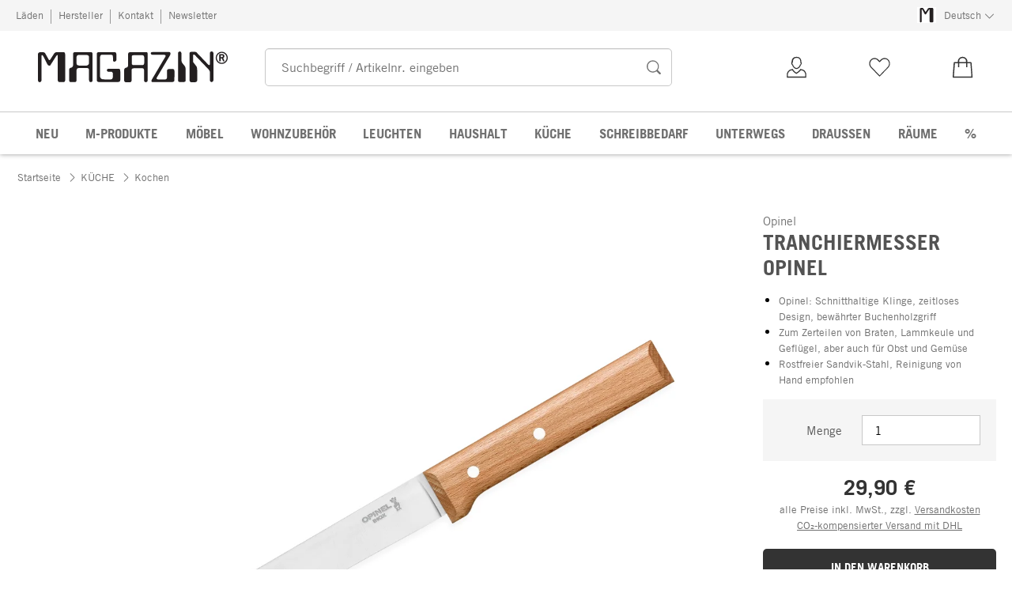

--- FILE ---
content_type: text/html; charset=utf-8
request_url: https://www.magazin.com/tranchiermesser-opinel-a89584/
body_size: 43046
content:
<!DOCTYPE html>
      <html lang="de" class="mf-noscript render-web mf-mac_os ">
        <head>
          <!--# block name="defaultfallback" --><!--# endblock -->
          <meta charSet="utf-8" />
          <meta http-equiv="X-UA-Compatible" content="IE=edge" />
          <title data-react-helmet="true">Tranchiermesser Opinel | MAGAZIN</title>
          <meta name="viewport" content="width=device-width, initial-scale=1" />
          <link rel="dns-prefetch" href="https://scripts.sirv.com" crossorigin />
          <link rel="dns-prefetch" href="https://assets.magazin.com" crossorigin />
          <link rel="preconnect" href="https://scripts.sirv.com" crossorigin />
          <link rel="preconnect" href="https://assets.magazin.com" crossorigin />
          <meta data-react-helmet="true" name="apple-mobile-web-app-title" content="MAGAZIN"/><meta data-react-helmet="true" name="application-name" content="MAGAZIN"/><meta data-react-helmet="true" name="msapplication-config" content="/sell/static/magazin/meta/browserconfig.xml"/><meta data-react-helmet="true" name="theme-color" content="#ffffff"/><meta data-react-helmet="true" name="description" content="Opinel: Schnitthaltige Klinge, zeitloses Design, bewährter Buchenholzgriff | Zum Zerteilen von Braten, Lammkeule und Geflügel, aber auch für Obst und Gemüse | Rostfreier Sandvik-Stahl, Reinigung von Hand empfohlen"/><meta data-react-helmet="true" property="og:site_name" content="magazin"/><meta data-react-helmet="true" property="og:title" content="Tranchiermesser Opinel | MAGAZIN"/><meta data-react-helmet="true" property="og:type" content="product"/><meta data-react-helmet="true" property="og:description" content="Opinel: Schnitthaltige Klinge, zeitloses Design, bewährter Buchenholzgriff | Zum Zerteilen von Braten, Lammkeule und Geflügel, aber auch für Obst und Gemüse | Rostfreier Sandvik-Stahl, Reinigung von Hand empfohlen"/><meta data-react-helmet="true" property="og:url" content="https://www.magazin.com/tranchiermesser-opinel-a89584/"/><meta data-react-helmet="true" property="og:image" content="https://assets.magazin.com/p/097/097789/97789_05.jpg/tranchiermesser-opinel.jpg?profile=opengraph_mag"/><meta data-react-helmet="true" property="og:image:width" content="292"/><meta data-react-helmet="true" property="og:image:height" content="292"/><meta data-react-helmet="true" property="og:image:width" content="600"/><meta data-react-helmet="true" property="og:image:height" content="600"/>
          <link data-react-helmet="true" rel="apple-touch-icon" sizes="180x180" href="/sell/static/magazin/meta/apple-touch-icon.png"/><link data-react-helmet="true" rel="icon" sizes="32x32" href="/sell/static/magazin/meta/favicon-32x32.png" type="image/png"/><link data-react-helmet="true" rel="icon" sizes="16x16" href="/sell/static/magazin/meta/favicon-16x16.png" type="image/png"/><link data-react-helmet="true" rel="manifest" href="/sell/static/magazin/meta/manifest.json"/><link data-react-helmet="true" rel="mask-icon" href="/sell/static/magazin/meta/safari-pinned-tab.svg" color="#005131"/><link data-react-helmet="true" rel="shortcut icon" href="/sell/static/magazin/meta/favicon.ico"/><link data-react-helmet="true" rel="canonical" href="/tranchiermesser-opinel-a89584/"/><link data-react-helmet="true" rel="alternate" href="https://www.magazin.com/tranchiermesser-opinel-a89584/" hreflang="de"/>
          <script data-react-helmet="true" type="application/ld+json">{"itemListElement":[{"position":1,"item":{"name":"Tranchiermesser Opinel","@id":"/tranchiermesser-opinel-a89584/"},"@type":"ListItem"}],"@context":"http://schema.org","@type":"BreadcrumbList"}</script><script data-react-helmet="true" type="application/ld+json">{"@context":"http://schema.org/","@type":"Product","@id":"1205825","name":"Tranchiermesser Opinel","description":"Maße: Griff: L 13,2 cm, Klinge: L 16 cmGewicht: 88 gMaterial: Klinge: Stahl, Griff: Buche (Herkunft: Frankreich)","positiveNotes":{"@type":"ItemList","itemListElement":[{"@type":"ListItem","position":1,"name":"Opinel: Schnitthaltige Klinge, zeitloses Design, bewährter Buchenholzgriff"},{"@type":"ListItem","position":2,"name":"Zum Zerteilen von Braten, Lammkeule und Geflügel, aber auch für Obst und Gemüse"},{"@type":"ListItem","position":3,"name":"Rostfreier Sandvik-Stahl, Reinigung von Hand empfohlen"}]},"sku":"89584","category":"KÜCHE>Kochen","gtin13":"3123840018206","mpn":"254333","image":["https://assets.magazin.com/p/097/097789/97789_05.jpg/tranchiermesser-opinel.jpg?profile=pdsmain_1500"],"brand":{"@type":"Brand","name":"Opinel"},"countryOfOrigin":"Portugal","material":[],"offers":[{"@type":"Offer","url":"/tranchiermesser-opinel-a89584/","availability":"http://schema.org/InStock","itemCondition":"http://schema.org/NewCondition","price":"29.90","priceCurrency":"EUR","sku":"89584","seller":{"@type":"Organization","name":"Magazin"}}]}</script>
          
          <script>if(!!window.MSInputMethodContext && !!document.documentMode) {
  document.documentElement.classList.add('mf-ie11');
}</script>
          <link data-chunk="detail-page" rel="preload" as="style" href="/sell/static/magazin/detail-page.998fb80cda1cebcab3d1.css">
<link data-chunk="search" rel="preload" as="style" href="/sell/static/magazin/search.6e2d45b9a00e417c0cdf.css">
<link data-chunk="pages" rel="preload" as="style" href="/sell/static/magazin/pages.6fc5b8ae98ae84ed0bac.css">
<link data-chunk="pages" rel="preload" as="script" href="/sell/static/magazin/vendor-react.41e13b04760e9e33ef0f.js">
<link data-chunk="pages" rel="preload" as="script" href="/sell/static/magazin/pages.8f6ccc45abfa831a2841.js">
<link data-chunk="search" rel="preload" as="script" href="/sell/static/magazin/search.chunk.b2a7ac96d5d003061000.js">
<link data-chunk="detail-page" rel="preload" as="script" href="/sell/static/magazin/detail-page.chunk.88db8731558cc8a9eb31.js">
          <link data-chunk="pages" rel="stylesheet" href="/sell/static/magazin/pages.6fc5b8ae98ae84ed0bac.css">
<link data-chunk="search" rel="stylesheet" href="/sell/static/magazin/search.6e2d45b9a00e417c0cdf.css">
<link data-chunk="detail-page" rel="stylesheet" href="/sell/static/magazin/detail-page.998fb80cda1cebcab3d1.css">
          <script id="__LOADABLE_REQUIRED_CHUNKS__" type="application/json">[187,16]</script><script id="__LOADABLE_REQUIRED_CHUNKS___ext" type="application/json">{"namedChunks":["search","detail-page"]}</script>
<script async data-chunk="pages" src="/sell/static/magazin/vendor-react.41e13b04760e9e33ef0f.js"></script>
<script async data-chunk="pages" src="/sell/static/magazin/pages.8f6ccc45abfa831a2841.js"></script>
<script async data-chunk="search" src="/sell/static/magazin/search.chunk.b2a7ac96d5d003061000.js"></script>
<script async data-chunk="detail-page" src="/sell/static/magazin/detail-page.chunk.88db8731558cc8a9eb31.js"></script>
          <style>html { -webkit-text-size-adjust: 100%; }</style>
        </head>
        <body>
          <div id="sell-root"><div id="appRoot" class="mf-dNwSpWTV"><div class="visuallyHidden" aria-live="polite" aria-atomic="true"></div><div class="visuallyHidden" aria-live="assertive" aria-atomic="true"></div><span id="top" tabindex="-1"></span><a class="mf-KbPy1lFw" href="#content">Zum Inhalt springen</a><div class="root" data-test-offcanvas="true" data-test-offcanvas-state="false" headerText="Menü" headerCloseLabel="Schließen" country="[object Object]"><div class="mf-qXnCpCGF" role="dialog" aria-modal="true" aria-labelledby="offCanvasNavigationHeader"><header class="mf-oOwNyna5"><div class="mf-OCgsjEdI"><span id="offCanvasNavigationHeader" class="mf-hzTZR32z mf-K2EYXkQ8 mf-cUr2rXrq">Menü</span></div></header><div class="mf-cmF2Htqd"></div></div></div><div class="mf-n2BypCIo"><header class="mf-mslNP4J_" data-test-sell-header="true"><div class="mf-GZx5qB3M" data-test-sell-banner="true"><div class="mf-Vb9TM9T0"><div class="mf-W3GDP1Mf"><ul class="mf-dHEsJuMh"><li class="mf-CQIRYftm"><small class="mf-qTdvruCH"><a class="mf-voJwC7go" data-prio2="true" href="/laeden-c198308/">Läden</a></small></li><li class="mf-CQIRYftm"><small class="mf-qTdvruCH"><a class="mf-voJwC7go" data-prio2="true" href="/hersteller-magazin-c198272/">Hersteller</a></small></li><li class="mf-CQIRYftm"><small class="mf-qTdvruCH"><a class="mf-voJwC7go" data-prio2="true" href="/kontakt-c198319/">Kontakt</a></small></li><li class="mf-CQIRYftm"><small class="mf-qTdvruCH"><a class="mf-voJwC7go" data-prio2="true" href="/newsletter-abonnieren-c198799/">Newsletter</a></small></li></ul><div class="mf-EXsILk6a"><ul class="mf-dHEsJuMh"><li class="mf-CQIRYftm"><div class="mf-R9VMS9UO"><button class="mf-t0MGRtVR" type="button" id="menu-button-bf08efaf-5b86-47a0-aade-d69b52e13a56" aria-haspopup="true" aria-controls="menu-7709bee0-f5c0-46f3-9fe8-57ba9b2fe1e1" data-test-menu-button="true"><svg class="mf-MEaXz3ki mf-IAH9_FcL" viewBox="0 0 27 23" width="27" height="23"><rect fill="#FFFFFF" height="23" width="27"></rect><g><path fill="#231f20" d="M 3.9508075,20.812364 V 2.714886 c 0,-1.0279583 0.8385976,-1.4066798 1.5960407,-1.4878345 h 1.9747622 c 1.3255253,0 1.7042468,1.0820615 1.9206591,1.5419376 l 1.8936075,3.3543906 c 0.568082,1.0820615 0.892701,0.70334 1.40668,0.054103 l 2.46169,-3.8954214 c 0.568082,-0.919752 1.541937,-1.0279582 1.920658,-1.0279582 L 21.967131,1.2 c 0.973855,0 1.082061,1.3525769 1.082061,2.7051537 V 20.37954 c 0,2.055917 -1.352576,1.785402 -1.974761,1.785402 h -1.920659 c -0.973857,0 -1.271424,-0.784495 -1.325526,-1.352578 V 4.0674629 c 0,-1.3525769 -0.513979,-0.7844946 -1.136165,-0.054104 l -3.976575,6.2218541 c -0.568083,0.919753 -1.704247,0.270516 -2.11002,-0.4328242 L 7.4945589,3.7428445 C 7.251095,3.3100199 6.3042912,2.8501437 6.4395489,4.2568237 V 20.947622 C 6.2231366,22.462508 4.1131168,22.814178 3.9508075,20.812364 v 0"></path></g></svg><small class="mf-hzTZR32z mf-depXjb_l">Deutsch</small><span class="mf-SVGKzfR1"><svg class="mf-uhntC1Gy mf-vNJdx8BK" viewBox="0 0 15 15" width="24" height="24"><path d="M14.7,3.7c-0.3-0.3-0.7-0.3-1,0L7.5,9.9L1.2,3.7c-0.3-0.3-0.7-0.3-1,0C0,4,0,4.4,0.3,4.7L7,11.3c0.1,0.1,0.3,0.2,0.5,0.2c0,0,0,0,0,0c0,0,0,0,0,0c0.2,0,0.3-0.1,0.5-0.2l6.7-6.6C15,4.4,15,4,14.7,3.7z"></path></svg></span></button><ul class="mf-FuX_mGXf" id="menu-7709bee0-f5c0-46f3-9fe8-57ba9b2fe1e1" role="menu" aria-labelledby="menu-button-bf08efaf-5b86-47a0-aade-d69b52e13a56" data-test-menu-button-list="true"><li class="mf-mT87BChH" role="none"><a class="mf-bKwbXZiV" href="https://www.magazin.com" role="menuitem">Deutsch</a></li><li class="mf-mT87BChH" role="none"><a class="mf-bKwbXZiV" href="https://en.magazin.com" role="menuitem">Englisch</a></li></ul></div></li></ul></div></div></div></div><div class="mf-KEgbD2_n" data-test-sell-head-main="true"><div class="mf-ggCOddfa"><a href="/sitemap-c198295/" aria-haspopup="true" aria-expanded="false" aria-label="Menü" data-test-sell-menu-icon="true"><svg class="mf-uhntC1Gy mf-MhmRDaji" viewBox="0 0 28 28" width="24" height="24"><rect y="13.05" width="27.51" height="1.49"></rect><rect y="19.05" width="27.51" height="1.49"></rect><rect x="0.04" y="25.05" width="27.51" height="1.49"></rect><path d="M4.3,9L2.4,3.4h0V9h-1V2.3H3L4.9,7.6h0L6.8,2.3H8.4V9H7.3V3.4h0L5.3,9h-1Z" transform="translate(-0.2 -0.5)"></path><path d="M13.4,9H9.6V2.3h3.8V3.2H10.7V5h2.5V6H10.7V8.1h2.7V9Z" transform="translate(-0.2 -0.5)"></path><path d="M20,9H18.7L15.4,3.7h0V4c0,0.6.1,1.1,0.1,1.6V9h-1V2.3h1.3L19,7.6h0V2.3h1V9Z" transform="translate(-0.2 -0.5)"></path><path d="M26.6,2.3V6.6a2.77,2.77,0,0,1-.3,1.3,2,2,0,0,1-.9.9,3.19,3.19,0,0,1-1.4.3,2.35,2.35,0,0,1-1.9-.7,2.14,2.14,0,0,1-.7-1.8V2.3h1.1V6.5a1.34,1.34,0,0,0,.4,1.2,2.14,2.14,0,0,0,1.2.4,1.43,1.43,0,0,0,1.6-1.6V2.3h0.9Z" transform="translate(-0.2 -0.5)"></path><path d="M22.5,1A0.52,0.52,0,0,1,22.7.6a0.85,0.85,0,0,1,.8,0,0.48,0.48,0,0,1,.1.4,0.48,0.48,0,0,1-.1.4,0.48,0.48,0,0,1-.4.1,0.6,0.6,0,0,1-.4-0.1A0.34,0.34,0,0,1,22.5,1Zm1.8,0A0.52,0.52,0,0,1,24.5.6a0.85,0.85,0,0,1,.8,0,0.48,0.48,0,0,1,.1.4,0.52,0.52,0,0,1-.2.4,0.48,0.48,0,0,1-.4.1,0.6,0.6,0,0,1-.4-0.1A0.48,0.48,0,0,1,24.3,1Z" transform="translate(-0.2 -0.5)"></path></svg></a></div><div class="mf-bRtC8ksy"><div class="mf-xZH3FAgX"><a href="/" class="mf-b5WLenbj" data-test-sell-logo="true"><div class="mf-XtFYcKen"><svg xmlns="http://www.w3.org/2000/svg" viewBox="0 0 512 83" aria-label="Magazin Startseite"><path style="fill:#231f20;fill-rule:evenodd" d="m158.7 75.8 0-68.5c0-4.9 3.2-5.2 6.1-5.4l41.4 0c4.2 0 5.2 3.2 5.4 5.7l0 16.3c-3.4 5.4-7.6 4.2-8.8 1.5L202.3 13.5c0-4.2-4.2-4.7-6.9-4.7l-21.3 0c-6.6 0-6.6 5.9-6.6 9.6l0 47c0 9.6 6.6 9.9 12.3 9.9l16.7 0c5.4 0 5.6-5.9 5.6-7.9l0-9.1c-2.2-3.7-3.4-3.7-6.4-3.7l-6.4 0c-3.4 0-5.4-6.9 0.5-7.9l28 0c4.9 0 4.4 4.7 4.4 13.6l0 16.3c0 5.2-4.4 5.7-6.6 5.7l-51.3 0c-5.6 0-5.6-4.5-5.6-6.4l0 0M0 77.5 0 7.8C0 3.8 3.2 2.4 6.1 2.1l7.6 0c5.1 0 6.6 4.2 7.4 5.9L28.4 20.9c2.2 4.2 3.4 2.7 5.4 0.2L43.4 6.1c2.2-3.5 5.9-4 7.4-4L69.4 1.9c3.7 0 4.2 5.2 4.2 10.4l0 63.5c0 7.9-5.2 6.9-7.6 6.9l-7.4 0c-3.7 0-4.9-3-5.1-5.2l0-64.5c0-5.2-2-3-4.4-0.2L33.8 36.7c-2.2 3.5-6.6 1-8.1-1.7L13.7 11.7C12.8 10 9.1 8.3 9.6 13.7l0 64.3C8.8 83.9 0.7 85.2 0 77.5l0 0M84.4 78.2l0-29.9c0.2-3 2.9-4 5.9-4.7 3.2-1 4.2-4.4 4.4-5.9l0-30.9c0-4.9 5.2-4.9 7.1-4.9l41.4 0c4.4 0 4.2 4.9 4.2 6.4l0 69.7c0 5.7-9.6 7.4-9.6-1.2l0-26.2c0-4.4-2.7-5.9-4.9-5.7l-23.3 0c-4.7 0-5.4 4.2-5.6 6.9l0 26.2c0 4.4-3.7 4.7-6.1 4.7l-8.8 0c-3.2 0-4.7-1.5-4.7-4.5l0 0zm26.2-68.7 20.6 0c5.6 0 6.6 4 6.6 6.2l0 16.6c0 3.2-4.4 5.7-6.6 5.9l-18.9 0c-6.1 0-7.8-2.7-8.1-5.2l0-18.3c0-4.2 4.7-5.2 6.4-5.2l0 0M232.7 77.8l0-27.7c0-4.2 2.2-5.4 4.9-6.2 5.9-1.2 5.4-4.9 5.6-6.9l0-28.7c0-5.9 3.9-6.2 7.4-6.4l41.2 0c4.2-0.2 4.4 3.2 4.2 7.9l0 68.7c-1 6.7-10.1 4.9-9.6-0.2l0-26.2c0-7.2-3.7-6.7-6.1-6.7l-20.6 0c-6.4 0-7.1 2.7-7.1 6.2l0 26.5c0.2 4.9-3.7 4.9-6.4 4.9l-9.3 0c-3.4-0.5-4.2-2.5-4.2-5.2l0 0zm20.4-45.2 0-18.8c0-2.5 1.7-3.2 4.2-3.5l25 0c3.9 0 4.2 4.2 4.4 5.4l0 15.8c0 3.7-2.4 5.9-5.9 5.4l-22.3 0c-4.9 0-5.1-2.7-5.4-4.4l0 0M307.3 75.8l36.3-61.1c3.4-5.4-2.9-5.7-4.9-5.7l-30.2 0c-4.4 0-6.4-6.9 0-7.2l45.6 0c3.9 0 4.9 4.7 1.7 9.6l-35.1 59.1c-1 1.7-1.2 4.7 3.9 4.9l18.9 0c4.2 0 4.7-4.2 4.7-5.9l0-16.8c0-4.5 2.9-4.9 4.7-5.2l11.8 0c3.4 0 3.7 5.2 3.7 6.7l-0.2 24.2c0 2.7-3.7 4.2-8.3 4.2l-51.3-0.2c-2.7 0-2.9-3.7-1.2-6.7l0 0M378.1 77.1l0-71.7c-0.5-5.4 7.8-8.2 9.1-0.5l0.2 20.8c0.5 4 2 5.4 3.9 7.9 5.1 6.2 7.1 7.2 7.1 15.3l0 29.9c-0.5 2.7-2.2 3.7-5.6 3.5l-10.5 0c-3.7 0-4.2-2.2-4.2-5.2l0 0M409 77.6l0-72.7c0-3.5 4.2-3.7 5.6-3.7l8.3 0c4.7 0 4.9 1.5 6.9 3.5l29.2 30.4c4.2 4.2 4.9 0.2 4.9-1.5l0-27.9c0-7.7 9.6-7.2 9.6-0.5l0 71.9c-0.2 6.2-9.1 7.9-9.6 0.2l0-22.2c0-1.5-2.2-5.4-3.7-6.9L423.3 9.8c-4.7-3.7-4.7 1.2-4.7 2.7l0 14.3c0 2.2 0.5 2 1.7 4l7.1 9.1c1.7 2.2 2.2 6.9 2.2 9.6l0 28.7c0 4.5-5.1 4.7-7.1 4.7l-9.3 0c-3.7-0.7-3.9-4-4.2-5.4l0 0"></path><path style="fill:none;stroke-width:3;stroke:#231f20" d="m510.7 17.3c0 8.3-6.6 15-14.8 15-8.2 0-14.8-6.7-14.8-15 0-8.3 6.6-15 14.8-15 8.2 0 14.8 6.7 14.8 15z"></path><path style="fill:#231f20" d="m493.2 15.4 0-4.8 1.4 0c1.9 0 4.5-0.2 4.5 2.4 0 2.4-2.6 2.3-4.3 2.3l-1.7 0zm-3.9-8.1 0 19.4 3.9 0 0-8.1 2.9 0 3.5 8.1 4.1 0-3.8-8.9c2-0.8 3.3-2.8 3.3-4.9 0-2.5-1.7-5.7-6.2-5.7l-7.6 0"></path></svg></div></a></div></div><div class="mf-nVDdqQBA mf-o6nKlqlv"><div class="mf-foihCvPk" data-test-sell-search-box="true"><form method="GET" action="/suche/" role="search" data-test-sell-search-form="true"><div class="mf-rsjRM5E1"><div class="mf-a5uaQo1M"><label class="mf-iwiiAwA4" for="searchbar-2c386d6a-1cd8-45d1-8d15-7b8b3f58bbfc">Suchbegriff / Artikelnr. eingeben</label><input aria-autocomplete="list" aria-controls="searchform-c6679bc5-cfab-441c-a149-46f72e09bee7" data-test-sell-search-input="true" id="searchbar-2c386d6a-1cd8-45d1-8d15-7b8b3f58bbfc" autoComplete="off" class="mf-yNalz9TN" name="q" placeholder="Suchbegriff / Artikelnr. eingeben" type="text" value=""/><button class="mf-C1GbQQfw" type="submit" data-test-sell-search-input-submit="true"><span class="mf-pkuBFUqK"><svg class="mf-uhntC1Gy mf-v74eHooM alt" viewBox="0 -0.3 22 22" width="24" height="24" aria-label="Suchen"><title>Suchen</title><path d="M21.4,19.4l-4.3-4.3c0,0,0,0-0.1-0.1c1.1-1.6,1.8-3.5,1.8-5.5c0-5.2-4.2-9.4-9.4-9.4c-5.2,0-9.4,4.2-9.4,9.4c0,5.2,4.2,9.4,9.4,9.4c2.1,0,4-0.7,5.6-1.9c0,0,0,0,0,0l4.3,4.3c0.6,0.6,1.4,0.6,1.9,0.1l0.2-0.2C22.1,20.8,22,20,21.4,19.4zM1.7,9.5c0-4.3,3.5-7.8,7.8-7.8s7.8,3.5,7.8,7.8c0,4.3-3.5,7.8-7.8,7.8S1.7,13.9,1.7,9.5z"></path></svg></span></button></div></div><div class="mf-tR_jqUZN mf-G7LAUrYP" id="searchform-c6679bc5-cfab-441c-a149-46f72e09bee7" data-test-sell-search-history-container="true"></div><div class="mf-bzs0GGov mf-G7LAUrYP" id="searchform-c6679bc5-cfab-441c-a149-46f72e09bee7" data-test-sell-search-suggestions-container="true"></div></form></div></div><div class="mf-Br8NGPey" data-test-sell-my-account="true"><a data-test-stelar-header-account="inactive" class="mf-XxB6hJM2" href="/kundenkonto"><svg viewBox="0 0 36 36" width="36" height="36" class="mf-zmM43d3w"><path d="M4.9 32v-.7c0-1 0-4.3.2-5 1.5-5.1 5.8-5.6 7.3-5.8l.9-.1.1.7c.1.6 2 2.8 4.3 4.2 2.6-1.6 4.8-3.6 4.9-4.2l.1-.7.9.1c1.7.2 5.8.6 7.3 5.8.2.7.2 4 .2 5v.7H4.9zm7.3-10c-1.5.2-4.6.9-5.7 4.7-.1.3-.1 2.1-.1 3.8h23.2c0-1.7 0-3.5-.1-3.8-1.1-3.9-4-4.5-5.7-4.7-1 1.6-4.2 3.9-5.8 4.8l-.3.2-.4-.2c-1.7-1-4.3-3.3-5.1-4.8zm5.7-1.6c-.6 0-1.1-.1-1.5-.3-.7-.3-1.3-.7-2-1.3-1-1-1.8-2.3-2.4-3.8-.4-.1-.8-.9-1-1.9-.1-.8-.1-1.6.2-2l.2-.2c0-.5.1-2.6.8-3.8 1.1-2.1 3.5-3.2 6.4-3 3.6.2 5.7 2.6 5.8 6.2v.7c.4.3.6 1.1.4 2.2-.2.9-.6 1.7-1 1.9-.5 1.4-1.4 2.8-2.3 3.7-.6.6-1.3 1-2 1.3-.6.2-1.1.3-1.6.3zm-4.7-6.2l.1.2c.5 1.6 1.4 3 2.5 3.8.7.5 1.4.8 2.1.8.8 0 1.5-.3 2.2-.8 1.1-.8 2-2.2 2.5-3.8l.1-.2.2.2h.1s.1 0 .1-.1c.2-.2.4-.6.5-1 .1-.7 0-1.2-.2-1.2h-.1l-.3.3V12c0-3.2-.2-4-1.3-5.2-1.6-1.8-5-1.4-6.2-.7s-2.6 2.2-2.4 5.6v.5l-.4-.2h-.1c-.3.1-.3.8-.2 1.2.1.9.5 1.1.6 1.1l.2-.1z"></path></svg><span class="mf-tLdJ5iC5">Kundenkonto</span></a></div><div class="mf-nxOFCFC1" data-test-sell-mini-notepad="true"><a data-test-stelar-header-wishlist="inactive" class="mf-XxB6hJM2" href="/merkliste"><svg viewBox="0 0 36 36" width="36" height="36" class="mf-zmM43d3w"><path d="M18.1 30.43782c-.2 0-.4-.1-.5-.2l-11.4-11.8c-2.8-2.9-2.8-7.7 0-10.6 1.4-1.4 3.2-2.2 5.1-2.2s3.8.8 5.1 2.2l1.6 1.7 1.6-1.7c1.4-1.4 3.2-2.2 5.1-2.2s3.8.8 5.1 2.2c2.8 2.9 2.8 7.7 0 10.6l-11.4 11.8c0 .2-.1.2-.3.2zm-6.8-23.4c-1.6 0-3 .6-4.2 1.8-2.3 2.4-2.3 6.3 0 8.7l11 11.3 10.9-11.3c2.3-2.4 2.3-6.3 0-8.7-1.1-1.2-2.6-1.8-4.2-1.8s-3 .6-4.2 1.8l-2.1 2.2c-.1.1-.3.2-.5.2s-.4-.1-.5-.2l-2.1-2.2c-1-1.2-2.5-1.8-4.1-1.8z"></path></svg><span class="mf-tLdJ5iC5">Merkliste</span></a></div><div class="mf-u1uFIXXK" data-test-sell-mini-cart="true"><a data-test-stelar-header-basket="inactive" class="mf-XxB6hJM2 mf-dwhno6_x" href="/warenkorb"><svg viewBox="0 0 36 36" width="36" height="36" class="mf-zmM43d3w"><path d="M18 4.03782c-3.5 0-6.3 3-6.3 5.6v1.6H6.9c-.4 0-.8.3-.8.6l-1.4 19.4c0 .4.4.7.8.7h25.1c.5 0 .9-.3.8-.7l-1.4-19.4c0-.3-.4-.6-.8-.6h-4.8v-1.6c-.1-2.7-2.9-5.6-6.4-5.6zm0 1.6c2.6 0 4.6 2 4.6 4v1.6h-9.2v-1.6c0-2 2-4 4.6-4zm-10.3 7.2h4.1v5.1h1.7v-5.1h9.2v5.1h1.7v-5.1h4.1l1.3 17.6H6.4l1.3-17.6z"></path></svg><span class="mf-tLdJ5iC5">0,00 €</span></a></div><div class="mf-uNeZULYn" data-test-sell-navigation="true"><nav data-test-sell-flyout-navigation="true" aria-label="Hauptmenü" class=""><ul class="mf-m1HFoIcf mf-jkWbEZQT"><li class="mf-iWiTubR4 mf-ROjBedtm"><div class="mf-n4wx1oEW"><a data-test-sell-flyout-toplevellink="true" href="/neuheiten-c198326/" class="mf-IccViCLe"><span>NEU</span></a></div></li><li class="mf-iWiTubR4 mf-ROjBedtm"><div class="mf-n4wx1oEW"><a data-test-sell-flyout-toplevellink="true" href="/magazin-produkte-c198151/" class="mf-IccViCLe"><span>M-PRODUKTE</span></a></div></li><li class="mf-iWiTubR4 mf-ROjBedtm"><div class="mf-n4wx1oEW"><a data-test-sell-flyout-toplevellink="true" href="/moebel-c194738/" class="mf-IccViCLe"><span>MÖBEL</span></a></div></li><li class="mf-iWiTubR4 mf-ROjBedtm"><div class="mf-n4wx1oEW"><a data-test-sell-flyout-toplevellink="true" href="/wohnzubehoer-c198080/" class="mf-IccViCLe"><span>WOHNZUBEHÖR</span></a></div></li><li class="mf-iWiTubR4 mf-ROjBedtm"><div class="mf-n4wx1oEW"><a data-test-sell-flyout-toplevellink="true" href="/leuchten-c194750/" class="mf-IccViCLe"><span>LEUCHTEN</span></a></div></li><li class="mf-iWiTubR4 mf-ROjBedtm"><div class="mf-n4wx1oEW"><a data-test-sell-flyout-toplevellink="true" href="/haushalt-c194752/" class="mf-IccViCLe"><span>HAUSHALT</span></a></div></li><li class="mf-iWiTubR4 mf-ROjBedtm"><div class="mf-n4wx1oEW"><a data-test-sell-flyout-toplevellink="true" href="/kueche-c194759/" class="mf-IccViCLe"><span>KÜCHE</span></a></div></li><li class="mf-iWiTubR4 mf-ROjBedtm"><div class="mf-n4wx1oEW"><a data-test-sell-flyout-toplevellink="true" href="/schreibbedarf-c194761/" class="mf-IccViCLe"><span>SCHREIBBEDARF</span></a></div></li><li class="mf-iWiTubR4 mf-ROjBedtm"><div class="mf-n4wx1oEW"><a data-test-sell-flyout-toplevellink="true" href="/unterwegs-c194755/" class="mf-IccViCLe"><span>UNTERWEGS</span></a></div></li><li class="mf-iWiTubR4 mf-ROjBedtm"><div class="mf-n4wx1oEW"><a data-test-sell-flyout-toplevellink="true" href="/draussen-c198349/" class="mf-IccViCLe"><span>DRAUSSEN</span></a></div></li><li class="mf-iWiTubR4 mf-ROjBedtm"><div class="mf-n4wx1oEW"><a data-test-sell-flyout-toplevellink="true" href="/raeume-c198420/" class="mf-IccViCLe"><span>RÄUME</span></a></div></li><li class="mf-iWiTubR4 mf-ROjBedtm"><div class="mf-n4wx1oEW"><a data-test-sell-flyout-toplevellink="true" href="/angebote-c194187/" class="mf-IccViCLe"><span>%</span></a></div></li></ul></nav></div><div class="mf-nVDdqQBA mf-ysJcJa72"><div class="mf-foihCvPk" data-test-sell-search-box="true"><form method="GET" action="/suche/" role="search" data-test-sell-search-form="true"><div class="mf-rsjRM5E1"><div class="mf-a5uaQo1M"><label class="mf-iwiiAwA4" for="searchbar-117f4fa7-ece0-4b85-ada9-d57444eaca79">Suchbegriff / Artikelnr. eingeben</label><input aria-autocomplete="list" aria-controls="searchform-8438172e-b416-4606-8291-6614df2facd3" data-test-sell-search-input="true" id="searchbar-117f4fa7-ece0-4b85-ada9-d57444eaca79" autoComplete="off" class="mf-yNalz9TN" name="q" placeholder="Suchbegriff / Artikelnr. eingeben" type="text" value=""/><button class="mf-C1GbQQfw" type="submit" data-test-sell-search-input-submit="true"><span class="mf-pkuBFUqK"><svg class="mf-uhntC1Gy mf-v74eHooM alt" viewBox="0 -0.3 22 22" width="24" height="24" aria-label="Suchen"><title>Suchen</title><path d="M21.4,19.4l-4.3-4.3c0,0,0,0-0.1-0.1c1.1-1.6,1.8-3.5,1.8-5.5c0-5.2-4.2-9.4-9.4-9.4c-5.2,0-9.4,4.2-9.4,9.4c0,5.2,4.2,9.4,9.4,9.4c2.1,0,4-0.7,5.6-1.9c0,0,0,0,0,0l4.3,4.3c0.6,0.6,1.4,0.6,1.9,0.1l0.2-0.2C22.1,20.8,22,20,21.4,19.4zM1.7,9.5c0-4.3,3.5-7.8,7.8-7.8s7.8,3.5,7.8,7.8c0,4.3-3.5,7.8-7.8,7.8S1.7,13.9,1.7,9.5z"></path></svg></span></button></div></div><div class="mf-tR_jqUZN mf-G7LAUrYP" id="searchform-8438172e-b416-4606-8291-6614df2facd3" data-test-sell-search-history-container="true"></div><div class="mf-bzs0GGov mf-G7LAUrYP" id="searchform-8438172e-b416-4606-8291-6614df2facd3" data-test-sell-search-suggestions-container="true"></div></form></div></div></div></header><div><div aria-hidden="true" class="mf-ceZ3vJ2p" data-test-stelar-overlay-background="true"></div><div aria-hidden="true" class="mf-mYCtuieo"><div class="mf-_qrDIOj3" aria-hidden="true"></div></div></div><div class="mf-ssY_ApUE"><div data-test-sell-detail-page="true"><div class="mf-lcPi8Yx_" data-test-sell-breadcrumb="true"><nav aria-label="Breadcrumb" class="mf-vIdadmGd"><ul class="mf-UgpUpkcn"><li class="mf-_6ZPSxXi"><small class="mf-hzTZR32z mf-depXjb_l"><span class="mf-h_EFCIsy"><a class="" data-prio2="true" href="/" rel="index">Startseite</a></span></small></li><li class="mf-_6ZPSxXi mf-HoynF8iN"><small class="mf-hzTZR32z mf-depXjb_l"><span class="mf-h_EFCIsy"><span class="mf-kYqP7xpa"><svg class="mf-uhntC1Gy mf-vNJdx8BK" viewBox="0 0 12 22" width="24" height="24"><path d="M11.3,10.3L11.3,10.3L1.7,0.7c-0.3-0.3-0.7-0.3-1,0L0.7,0.8c-0.3,0.3-0.3,0.7,0,1L9.9,11l-9.2,9.2c-0.3,0.3-0.3,0.7,0,1l0.1,0.1c0.3,0.3,0.7,0.3,1,0l9.6-9.6v0c0.2-0.2,0.3-0.4,0.3-0.7l0-0.1C11.6,10.7,11.5,10.5,11.3,10.3z"></path></svg></span><a class="" data-prio2="true" href="/kueche-c194759/" rel="up up">KÜCHE</a></span></small></li><li class="mf-_6ZPSxXi"><small class="mf-hzTZR32z mf-depXjb_l"><span class="mf-h_EFCIsy"><span class="mf-kYqP7xpa"><svg class="mf-uhntC1Gy mf-vNJdx8BK" viewBox="0 0 12 22" width="24" height="24"><path d="M11.3,10.3L11.3,10.3L1.7,0.7c-0.3-0.3-0.7-0.3-1,0L0.7,0.8c-0.3,0.3-0.3,0.7,0,1L9.9,11l-9.2,9.2c-0.3,0.3-0.3,0.7,0,1l0.1,0.1c0.3,0.3,0.7,0.3,1,0l9.6-9.6v0c0.2-0.2,0.3-0.4,0.3-0.7l0-0.1C11.6,10.7,11.5,10.5,11.3,10.3z"></path></svg></span><a class="" data-prio2="true" href="/kochen-c194760/" rel="up">Kochen</a></span></small></li></ul></nav></div><main id="content"><div class="mf-_6jWb5cv"><div class="mf-wpeau5Ou"><div class="mf-VrBMa6qk mf-d6Ah7w2G"><div><span class="mf-hzTZR32z mf-xPuHr8aN">Opinel</span></div><div><h1 class="mf-BksdUEaq mf-ik8nEiGN mf-JbTVYPa1">Tranchiermesser Opinel</h1></div><div></div></div><div data-test-sell-product-images-container="true" class="mf-m5mmK8_J mf-VerpgM85"><div class="mf-Tr43BlAG"><div class="pdp-gallery-container"><div class="pdp-gallery-thumbnails"></div><div class="mf-z6sOialy"><div class="pdp-gallery-placeholder"><img id="firstImage" class="mf-wDiEPHdo mf-LagpPV4x mf-NRyAdIHY" src="https://assets.magazin.com/p/097/097789/97789_05.jpg/tranchiermesser-opinel.jpg?profile=pdsmain_150" alt="Tranchiermesser Opinel" srcSet="https://assets.magazin.com/p/097/097789/97789_05.jpg/tranchiermesser-opinel.jpg?profile=pdsmain_150 150w, https://assets.magazin.com/p/097/097789/97789_05.jpg/tranchiermesser-opinel.jpg?profile=pdsmain_200 200w, https://assets.magazin.com/p/097/097789/97789_05.jpg/tranchiermesser-opinel.jpg?profile=pdsmain_300 300w, https://assets.magazin.com/p/097/097789/97789_05.jpg/tranchiermesser-opinel.jpg?profile=pdsmain_400 400w, https://assets.magazin.com/p/097/097789/97789_05.jpg/tranchiermesser-opinel.jpg?profile=pdsmain_500 500w, https://assets.magazin.com/p/097/097789/97789_05.jpg/tranchiermesser-opinel.jpg?profile=pdsmain_750 750w, https://assets.magazin.com/p/097/097789/97789_05.jpg/tranchiermesser-opinel.jpg?profile=pdsmain_1000 1000w"/></div></div></div></div></div></div><div class="mf-GVbu7Vq7"><div class="mf-VrBMa6qk mf-s4OOcX4u"><div><span class="mf-hzTZR32z mf-xPuHr8aN">Opinel</span></div><div><h1 class="mf-BksdUEaq mf-ik8nEiGN mf-JbTVYPa1">Tranchiermesser Opinel</h1></div><div></div></div><div class="mf-x4bXFBYS"><ul class="mf-zairNCA8"><li><small class="mf-hzTZR32z mf-depXjb_l">Opinel: Schnitthaltige Klinge, zeitloses Design, bewährter Buchenholzgriff</small></li><li><small class="mf-hzTZR32z mf-depXjb_l">Zum Zerteilen von Braten, Lammkeule und Geflügel, aber auch für Obst und Gemüse</small></li><li><small class="mf-hzTZR32z mf-depXjb_l">Rostfreier Sandvik-Stahl, Reinigung von Hand empfohlen</small></li></ul></div><div data-test-sell-detail-order-form="true"><form method="post" action="/api/ase/checkout/shared/public/basket/lineitem"><div class="mf-nz3a8JDF"><div class="root" data-test-sell-variant-selection="true"><input type="hidden" id="onlySelectableArticleNumber" name="articleNumber" value="89584"/></div><div data-test-sell-product-quantity="true"><div class="mf-TjD0laEr mf-zspFJtCK"><div class="mf-XQ1jfv7H mf-Y6P0mxuF"><label class="mf-vcCLopRt" for="quantity">Menge<!-- --> </label></div><div class="mf-XQ1jfv7H mf-l5kdJL2l"><div class="mf-ubJkoJkU"><input autoComplete="off" class="mf-CvWaIlON" id="quantity" type="text" name="quantity" inputMode="decimal" value="1"/></div></div></div></div></div><div class="mf-ofNceV_n mf-kmiGpUyc mf-PKUb3wBg"><span data-test-stelar-price-price="true" class="mf-GK2HYizn mf-PKUb3wBg">29,90 €</span><span class="mf-FqIPrsxP"><small data-test-stelar-price-vatandshippingnote="true" class="mf-hzTZR32z mf-depXjb_l"><span>alle Preise inkl. MwSt., zzgl.<!-- --> <a rel="nofollow" href="/versandkosten-c198302/" data-test-sell-shipping-link="true">Versandkosten</a></span></small></span></div><div class="mf-Ep3jfsTg"><small class="mf-hzTZR32z mf-depXjb_l"><a href="/versandkosten-c198302/">CO₂-kompensierter Versand mit DHL</a></small></div><div class="mf-BWbyTdnJ"><button data-test-sell-addtocart-button="true" type="submit" class="mf-rvAP3Son icon mf-ZmS4NhbR mf-cX7x8Qlh mf-WV1dkIrz"><span class="mf-lHzPz8TD mf-UpvG29mB"><span class="mf-Cgu7oVHj"><span class="mf-VzsSgLBg mf-U4rmO5KB"><svg class="mf-uhntC1Gy mf-fuwn4nBk" viewBox="0 0 36 36" width="24" height="24"><path d="M18 4.03782c-3.5 0-6.3 3-6.3 5.6v1.6H6.9c-.4 0-.8.3-.8.6l-1.4 19.4c0 .4.4.7.8.7h25.1c.5 0 .9-.3.8-.7l-1.4-19.4c0-.3-.4-.6-.8-.6h-4.8v-1.6c-.1-2.7-2.9-5.6-6.4-5.6zm0 1.6c2.6 0 4.6 2 4.6 4v1.6h-9.2v-1.6c0-2 2-4 4.6-4zm-10.3 7.2h4.1v5.1h1.7v-5.1h9.2v5.1h1.7v-5.1h4.1l1.3 17.6H6.4l1.3-17.6z"></path></svg></span> <span data-test-text="true">In den Warenkorb</span></span></span></button></div><input type="hidden" id="target" name="target" value="/tranchiermesser-opinel-a89584/"/></form></div><div class="mf-rsbvl1Is"><form method="post" action="/api/ase/checkout/shared/public/wishlist/add"><button data-test-sell-addtonotepad-button="true" type="submit" class="mf-rvAP3Son icon mf-ZmS4NhbR mf-mwtgOluS mf-WV1dkIrz"><span class="mf-lHzPz8TD mf-UpvG29mB"><span class="mf-Cgu7oVHj"><span class="mf-VzsSgLBg mf-csje5z9r"><svg class="mf-uhntC1Gy mf-fuwn4nBk" viewBox="0 0 36 36" width="24" height="24"><path d="M18.1,33.6c-0.3,0-0.5-0.1-0.6-0.3L3.1,18.5c-3.5-3.7-3.5-9.7,0-13.3c1.8-1.8,4-2.8,6.4-2.8s4.8,1,6.4,2.8l2,2.1l2-2.1 c1.8-1.8,4-2.8,6.4-2.8s4.8,1,6.4,2.8c3.5,3.7,3.5,9.7,0,13.3L18.5,33.4C18.5,33.6,18.4,33.6,18.1,33.6z M9.6,4.2 c-2,0-3.8,0.8-5.3,2.3c-2.9,3-2.9,7.9,0,11l13.8,14.2l13.7-14.2c2.9-3,2.9-7.9,0-11c-1.4-1.5-3.3-2.3-5.3-2.3s-3.8,0.8-5.3,2.3 l-2.6,2.8c-0.1,0.1-0.4,0.3-0.6,0.3c-0.3,0-0.5-0.1-0.6-0.3l-2.6-2.8C13.5,4.9,11.6,4.2,9.6,4.2z"></path></svg></span> <span data-test-text="true">Merken</span></span></span></button><input type="hidden" id="target" name="target" value="/tranchiermesser-opinel-a89584/"/><input type="hidden" id="stockKeepingUnitCode" name="stockKeepingUnitCode" value="89584"/></form></div><div class="mf-lVAohRZY"><div><div data-test-stelar-availability-texts="true"><small class="mf-hzTZR32z mf-depXjb_l mf-NJ19oVFq mf-ty2FdwiO">Vorrätig</small><small class="mf-hzTZR32z mf-depXjb_l">, <!-- -->Lieferung in 2-3 Werktagen</small></div></div><div class="mf-OC1Lu3kW"><button data-test-sell-button-warehouse-availabilities="true" type="submit" class="mf-rvAP3Son mf-ZmS4NhbR mf-mwtgOluS mf-WV1dkIrz"><span class="mf-lHzPz8TD"><span class="mf-UpvG29mB">Verfügbarkeit im Laden</span></span></button></div></div><div><div aria-hidden="true" class="mf-ceZ3vJ2p" data-test-stelar-overlay-background="true"></div><div aria-hidden="true" class="mf-mYCtuieo"><div aria-hidden="true" class="mf-l1dU3rRI"></div></div></div></div></div><div data-test-sell-stripes-container="true"><div class="mf-uaUFPsGF mf-ZZ4aT34A"><div class="mf-wTyCDcHM mf-S93pkr9H"><div class="mf-ikIk0Ikq"><div class="mf-hfpC54eq mf-RndWBz07"><div data-test-sell-stripe-common-info="true"><h2 class="mf-BksdUEaq mf-I9vADH5P mf-Xkf4V7Gp">Allgemeine Informationen</h2><div class="mf-iGqe3gvU"><div data-test-sell-stripe-info-text="true"><div class="mf-Zio54RG4"><p>Das Tranchiermesser in der klassischen OPINEL-Ausführung. Die Klinge wird aus rostfreiem Sandvik-Stahl aus Schweden gefertigt, die aufgenieteten Griffteile aus französischem Buchenholz.</p></div></div></div><div class="mf-iGqe3gvU"><div data-test-sell-stripe-info-text="true"><h3 class="mf-BksdUEaq mf-yrWF598N mf-Xkf4V7Gp">Aus Frankreich. Opinel</h3></div></div><div class="mf-iGqe3gvU"><div data-test-sell-stripe-info-text="true"><div class="mf-Zio54RG4"><p>Berühmt, gut und preiswert sind die französischen Opinel-Messer. Ihr Markenzeichen: Als Taschenmesser verfügen sie üblicherweise über ein einfaches, aber zuverlässiges Blockiersystem für die ein- und ausgeklappte Klinge. Ein Sicherungsring am Griff wird bis zum Anschlag gedreht und arretiert die Klinge stabil. Erfunden hat dieses inzwischen sehr berühmte Prinzip vor über 130 Jahren Joseph Opinel. Mit dem wachsenden Erfolg seiner ersten Taschenmesser gedieh auch das Produktangebot der Messer- und Besteckmacherei in den Savoyen. Heute produziert man ebenso Koch- und Küchenmesser, Picknickmesser, Erntemesser für den Garten, Klappsägen nach dem erwähnten Taschenmesserprinzip und weitere klingenbewehrte Utensilien – wie zum Beispiel Korkenzieher. </p></div></div></div></div><div class="mf-Qd6CuEcG mf-P7jJtoye"><div class="mf-Pv_qGaam mf-h_chcZRk mf-aR97R3eB" style="order:initial"><div class="mf-R8Jh4Ygq mf-aR97R3eB"><h2><button type="button" class="mf-ndHQKbSs" id="accordion-header-prodSVDTO" aria-controls="accordion-content-prodSVDTO" aria-expanded="false"><span class="mf-BvF_Y60B">Verantwortlicher Wirtschaftsakteur für die EU</span><svg class="mf-uhntC1Gy mf-fuwn4nBk" viewBox="0 0 15 15" width="24" height="24"><path d="M14.7,3.7c-0.3-0.3-0.7-0.3-1,0L7.5,9.9L1.2,3.7c-0.3-0.3-0.7-0.3-1,0C0,4,0,4.4,0.3,4.7L7,11.3c0.1,0.1,0.3,0.2,0.5,0.2c0,0,0,0,0,0c0,0,0,0,0,0c0.2,0,0.3-0.1,0.5-0.2l6.7-6.6C15,4.4,15,4,14.7,3.7z"></path></svg></button></h2></div></div></div></div><div class="mf-yTNvGnPe"><div class="mf-V4syoPOX"><div class="mf-RHX0YYwN"><div data-test-sell-stripe-variant-info="true"><h2 class="mf-BksdUEaq mf-I9vADH5P mf-Xkf4V7Gp">Produktinformation</h2><p class="mf-jQy6Jzto mf-knuVLtep"><span>Artikelnummer<!-- --> <!-- -->89584</span></p><div class="mf-vgAHLyoq"><ul class="mf-zairNCA8"><li><small class="mf-hzTZR32z mf-depXjb_l">Opinel: Schnitthaltige Klinge, zeitloses Design, bewährter Buchenholzgriff</small></li><li><small class="mf-hzTZR32z mf-depXjb_l">Zum Zerteilen von Braten, Lammkeule und Geflügel, aber auch für Obst und Gemüse</small></li><li><small class="mf-hzTZR32z mf-depXjb_l">Rostfreier Sandvik-Stahl, Reinigung von Hand empfohlen</small></li></ul></div><div class="mf-ndZUET4_"><div class="mf-Zio54RG4"><p><b>Maße: </b>Griff: L 13,2 cm, Klinge: L 16 cm<br /><b>Gewicht:</b> 88 g<br /><b>Material:</b> Klinge: Stahl, Griff: Buche (Herkunft: Frankreich)</p></div></div><div class="mf-VZllbTEK"><div class="mf-JhZs39At" data-test-sell-stripe-variant-info-producers="true"><span class="mf-hzTZR32z mf-cUr2rXrq">Weitere Artikel von<!-- --> </span><em class="mf-hzTZR32z mf-_FO3FUl8"><a href="/suche/?q=Opinel&amp;manufacturer=Opinel">Opinel</a></em></div></div></div></div><div class="mf-RHX0YYwN"><div><h2 class="mf-BksdUEaq mf-yrWF598N mf-Xkf4V7Gp">Frage zum Produkt</h2><p class="mf-jQy6Jzto"><span>Sie haben eine Frage zu diesem Produkt? Gerne können Sie die Frage hier stellen. Es öffnet sich Ihr E-Mail-Programm.</span></p><div class="mf-tixzQ_fE"><a data-test-sell-product-question-button="true" class="mf-rvAP3Son mf-mwtgOluS mf-WV1dkIrz" href="mailto:info@magazin.com?subject=Produktfrage%20zu%20[Tranchiermesser%20Opinel,%20]%20[89584]"><span class="mf-lHzPz8TD"><span class="mf-UpvG29mB">Frage stellen</span></span></a></div></div></div></div></div></div></div></div><div data-test-sell-recommendations-teaser-hybrid="true" data-epoq-widget-id="pds2"></div><div class="mf-uaUFPsGF mf-ZZ4aT34A"><div class="mf-wTyCDcHM mf-S93pkr9H"><div class="mf-jZdNy0Fk" data-test-sell-stripe-recommendations="true" data-epoq-widget-id="pds"></div></div></div><div class="mf-uaUFPsGF mf-ZZ4aT34A mf-NwX4YTXa"><div class="mf-wTyCDcHM mf-IlzDAfUy mf-rOHXlJkI"><div class="mf-xXz7uAsL" data-test-sell-detail-teaser="true"><div class="mf-JndbHCF2"><div class="mf-zXqoOvNy mf-Flvl_uou"><div style="padding-top:100%" class="mf-X5FUKnqN mf-KdO4A5QZ"></div><picture><img class="mf-IEYS_5r0" src="https://assets.magazin.com/c/pds-teaser/PDS_ServiceTeaser_Magazin.jpg?profile=kurator_32" alt="" aria-hidden="true"/></picture><picture><img class="mf-sFDDNkwU" src="https://assets.magazin.com/c/pds-teaser/PDS_ServiceTeaser_Magazin.jpg?profile=kurator_1250" srcSet="https://assets.magazin.com/c/pds-teaser/PDS_ServiceTeaser_Magazin.jpg?profile=kurator_150 150w, https://assets.magazin.com/c/pds-teaser/PDS_ServiceTeaser_Magazin.jpg?profile=kurator_200 200w, https://assets.magazin.com/c/pds-teaser/PDS_ServiceTeaser_Magazin.jpg?profile=kurator_300 300w, https://assets.magazin.com/c/pds-teaser/PDS_ServiceTeaser_Magazin.jpg?profile=kurator_400 400w, https://assets.magazin.com/c/pds-teaser/PDS_ServiceTeaser_Magazin.jpg?profile=kurator_500 500w, https://assets.magazin.com/c/pds-teaser/PDS_ServiceTeaser_Magazin.jpg?profile=kurator_750 750w, https://assets.magazin.com/c/pds-teaser/PDS_ServiceTeaser_Magazin.jpg?profile=kurator_1000 1000w, https://assets.magazin.com/c/pds-teaser/PDS_ServiceTeaser_Magazin.jpg?profile=kurator_1250 1250w, https://assets.magazin.com/c/pds-teaser/PDS_ServiceTeaser_Magazin.jpg?profile=kurator_1500 1500w, https://assets.magazin.com/c/pds-teaser/PDS_ServiceTeaser_Magazin.jpg?profile=kurator_2000 2000w, https://assets.magazin.com/c/pds-teaser/PDS_ServiceTeaser_Magazin.jpg?profile=kurator_2500 2500w, https://assets.magazin.com/c/pds-teaser/PDS_ServiceTeaser_Magazin.jpg?profile=kurator_3000 3000w" alt="" sizes="(min-width: 1500px) 350px, (min-width: 1000px) 25vw, (min-width: 500px) 42vw, 100vw" aria-hidden="true"/></picture></div></div><div class="mf-ogHXoBQM"><h2 id="6e243884-6095-46c2-a519-5acb93d86f44" class="mf-vV4CUvBH mf-tqzzbnxM">Für Sie da</h2><div class="mf-Zio54RG4"><p>Beratung, Ersatzteile, Sonderwünsche - alles zu haben, vieles zu lösen! Unser Customer Service beantwortet Ihre Fragen und Anliegen persönlich und fundiert.</p><p>Sie erreichen uns von Montag bis Freitag unter <b><a href="tel:004971194560600">+49 711 94560600</a></b> sowie jederzeit unter <b><a href="mailto:info@magazin.com">info@magazin.com</a></b></p></div></div></div></div><div class="mf-wTyCDcHM mf-IlzDAfUy mf-rOHXlJkI"><div class="mf-xXz7uAsL" data-test-sell-detail-teaser="true"><div class="mf-JndbHCF2"><a href="/gutscheine-c195434/" aria-labelledby="0387ede8-35a6-4773-af3c-e6a54d337d98"><div class="mf-zXqoOvNy mf-Flvl_uou"><div style="padding-top:100%" class="mf-X5FUKnqN mf-KdO4A5QZ"></div><picture><img class="mf-IEYS_5r0" src="https://assets.magazin.com/c/pds-teaser/gutschein-teaser-magazin.jpg?profile=kurator_32" alt="" aria-hidden="true"/></picture><picture><img class="mf-sFDDNkwU" src="https://assets.magazin.com/c/pds-teaser/gutschein-teaser-magazin.jpg?profile=kurator_1250" srcSet="https://assets.magazin.com/c/pds-teaser/gutschein-teaser-magazin.jpg?profile=kurator_150 150w, https://assets.magazin.com/c/pds-teaser/gutschein-teaser-magazin.jpg?profile=kurator_200 200w, https://assets.magazin.com/c/pds-teaser/gutschein-teaser-magazin.jpg?profile=kurator_300 300w, https://assets.magazin.com/c/pds-teaser/gutschein-teaser-magazin.jpg?profile=kurator_400 400w, https://assets.magazin.com/c/pds-teaser/gutschein-teaser-magazin.jpg?profile=kurator_500 500w, https://assets.magazin.com/c/pds-teaser/gutschein-teaser-magazin.jpg?profile=kurator_750 750w, https://assets.magazin.com/c/pds-teaser/gutschein-teaser-magazin.jpg?profile=kurator_1000 1000w, https://assets.magazin.com/c/pds-teaser/gutschein-teaser-magazin.jpg?profile=kurator_1250 1250w, https://assets.magazin.com/c/pds-teaser/gutschein-teaser-magazin.jpg?profile=kurator_1500 1500w, https://assets.magazin.com/c/pds-teaser/gutschein-teaser-magazin.jpg?profile=kurator_2000 2000w, https://assets.magazin.com/c/pds-teaser/gutschein-teaser-magazin.jpg?profile=kurator_2500 2500w, https://assets.magazin.com/c/pds-teaser/gutschein-teaser-magazin.jpg?profile=kurator_3000 3000w" alt="" sizes="(min-width: 1500px) 350px, (min-width: 1000px) 25vw, (min-width: 500px) 42vw, 100vw" aria-hidden="true"/></picture></div></a></div><div class="mf-ogHXoBQM"><h2 id="0387ede8-35a6-4773-af3c-e6a54d337d98" class="mf-vV4CUvBH mf-tqzzbnxM">Gutscheine</h2><div class="mf-Zio54RG4"><p>Als praktische Karte im schönen Umschlag oder besonders schnell im PDF-Format: der MAGAZIN-Gutschein! Variabel im Wert, unbegrenzt gültig und überall einlösbar – online, in den MAGAZIN-Läden sowie telefonisch beim Customer Service.</p><a href="/gutscheine-c195434/" role="button">GUTSCHEINE KAUFEN</a></div></div></div></div></div></div><div><div aria-hidden="true" class="mf-ceZ3vJ2p" data-test-stelar-overlay-background="true"></div><div aria-hidden="true" class="mf-mYCtuieo"><div aria-hidden="true" class="mf-l1dU3rRI"></div></div></div><div><div aria-hidden="true" class="mf-ceZ3vJ2p" data-test-stelar-overlay-background="true"></div><div aria-hidden="true" class="mf-mYCtuieo"><div aria-hidden="true" class="mf-l1dU3rRI"></div></div></div></main></div></div><footer data-test-sell-footer="true" class="footer"><div class="mf-qUz7zrRf"><h2 class="mf-BksdUEaq mf-yrWF598N mf-Xkf4V7Gp mf-aQUQUDA_">Über Magazin</h2><div class="mf-IWTMZlSJ"><div class="mf-PBb4r1wX"><h3 class="mf-BksdUEaq mf-IRzh4jSi mf-Xkf4V7Gp">Ausgesucht</h3><p class="mf-jQy6Jzto"><span>Was Sie bei uns kaufen, das besitzt Qualität – gestalterisch und physikalisch. Wir bieten eine zuverlässige Vorauswahl – Angelhaken statt Schleppnetz sozusagen.</span></p></div><div class="mf-PBb4r1wX"><h3 class="mf-BksdUEaq mf-IRzh4jSi mf-Xkf4V7Gp">Einzigartig</h3><p class="mf-jQy6Jzto"><span>Viele Produkte in unserem Sortiment finden Sie nur bei uns, darunter die M-Produkte – von MAGAZIN in Zusammenarbeit mit Designern entwickelt und selbst produziert.</span></p></div><div class="mf-PBb4r1wX"><h3 class="mf-BksdUEaq mf-IRzh4jSi mf-Xkf4V7Gp">Greifbar</h3><p class="mf-jQy6Jzto"><span>In unseren Läden in Stuttgart, München, Köln und Bonn finden Sie eine große Auswahl an Produkten sowie fach- und sachkundige Mitarbeiter.</span></p></div><div class="mf-PBb4r1wX"><h3 class="mf-BksdUEaq mf-IRzh4jSi mf-Xkf4V7Gp">Schnell geliefert</h3><p class="mf-jQy6Jzto"><span>Wir liefern schnell und zuverlässig, fast alles direkt von unserem Lager. Und das ab 100 € versandkostenfrei.</span></p></div></div></div><div class="mf-yXkmu7ZA"><div class="mf-vPWC6RjY" data-test-sell-footer-sections="true"><div class="mf-nqzbZsR4 mf-fGEpU4Ad" data-test-sell-footer-country="true"><h2 class="mf-RpthRbWg" id="footerCountrySelectionHeading">Ihre Sprache</h2><div class="mf-R9VMS9UO mf-XVlQUTk3 mf-lE02r_LB"><button class="mf-t0MGRtVR" type="button" id="menu-button-b9d977a6-edee-481e-b7f7-852fb7371cc2" aria-haspopup="true" aria-controls="menu-e14b2ead-5885-46ab-b568-8e8414eac585" data-test-menu-button="true"><span class="mf-hzTZR32z mf-cUr2rXrq">Deutsch</span><span class="mf-SVGKzfR1"><svg class="mf-uhntC1Gy mf-fuwn4nBk" viewBox="0 0 15 15" width="24" height="24"><path d="M14.7,3.7c-0.3-0.3-0.7-0.3-1,0L7.5,9.9L1.2,3.7c-0.3-0.3-0.7-0.3-1,0C0,4,0,4.4,0.3,4.7L7,11.3c0.1,0.1,0.3,0.2,0.5,0.2c0,0,0,0,0,0c0,0,0,0,0,0c0.2,0,0.3-0.1,0.5-0.2l6.7-6.6C15,4.4,15,4,14.7,3.7z"></path></svg></span></button><ul class="mf-FuX_mGXf" id="menu-e14b2ead-5885-46ab-b568-8e8414eac585" role="menu" aria-labelledby="menu-button-b9d977a6-edee-481e-b7f7-852fb7371cc2" data-test-menu-button-list="true"><li class="mf-mT87BChH" role="none"><a class="mf-bKwbXZiV" href="https://en.magazin.com" role="menuitem">Englisch</a></li></ul></div></div><div class="mf-SnOw1JTb mf-fGEpU4Ad" data-test-sell-footer-service="true"><div><h2 class="mf-RpthRbWg">Service</h2><div class="mf-H6uBHQU5"><ul class="mf-X5dQrUyR"><li class="mf-xyOn1jhf"><span class="mf-hzTZR32z mf-cUr2rXrq mf-HkASw4vf"><span class="mf-NBECsi9N"><a href="/gutscheine-c195434/" class="mf-F_o_O8it" data-prio2="true"><span class="mf-DYMoqjGD"><svg class="mf-uhntC1Gy mf-fuwn4nBk" viewBox="0 0 26.89 27.8" width="24" height="24"><path d="M25.34 7.63h-10a13.7 13.7 0 0 0 5.2-2.73 2.81 2.81 0 0 0 .59-3.11A2.81 2.81 0 0 0 18.56 0a3.88 3.88 0 0 0-2.92 1.61 12 12 0 0 0-2.19 3.79 9.35 9.35 0 0 0-1.5-2.6 3.17 3.17 0 0 0-2.39-1.31 2.33 2.33 0 0 0-2.11 1.48 2.32 2.32 0 0 0 .49 2.57 10.43 10.43 0 0 0 3.81 2.09H1.56A1.55 1.55 0 0 0 0 9.18v4.14a.52.52 0 0 0 .52.52h1v12.41a1.55 1.55 0 0 0 1.59 1.55h21.2a1.55 1.55 0 0 0 1.55-1.55V13.84h.52a.52.52 0 0 0 .52-.52V9.18a1.55 1.55 0 0 0-1.56-1.55zm.52 1.55v3.62H13.97V8.67h11.37a.52.52 0 0 1 .52.51zm-9.41-6.9a3 3 0 0 1 2.14-1.25 1.78 1.78 0 0 1 1.61 1.15 1.76 1.76 0 0 1-.37 2c-1.47 1.43-4.33 2.36-5.71 2.72a11.61 11.61 0 0 1 2.33-4.62zm-8 1.09a1.3 1.3 0 0 1 1.17-.84 2.27 2.27 0 0 1 1.61 1 9 9 0 0 1 1.69 3.37 11 11 0 0 1-4.26-2.1 1.29 1.29 0 0 1-.27-1.43zm-6.89 5.3h11.37v4.13H1.04V9.18a.52.52 0 0 1 .52-.51zm1 17.58V13.84h10.37v12.93H3.11a.52.52 0 0 1-.52-.52zm22.23 0a.52.52 0 0 1-.52.52h-10.3V13.84h10.85v12.41z"></path></svg></span><span class="mf-G9GmI7lw">Gutscheine</span></a></span></span></li><li class="mf-xyOn1jhf"><span class="mf-hzTZR32z mf-cUr2rXrq mf-HkASw4vf"><span class="mf-NBECsi9N"><a href="/magazin-kataloge-c198320/" class="mf-F_o_O8it" data-prio2="true"><span class="mf-DYMoqjGD"><svg class="mf-uhntC1Gy mf-fuwn4nBk" viewBox="0 0 27.91 24.76" width="24" height="24"><path d="M13.95 24.76h-.12L.44 21.6a.56.56 0 0 1-.49-.55V2.94a.57.57 0 0 1 .52-.56h.21l3.27.75V.57a.57.57 0 0 1 .46-.56h.11a.57.57 0 0 1 .26.06l9.18 5 9.18-5a.57.57 0 0 1 .81.51v2.55l3.26-.75h.13a.57.57 0 0 1 .57.58v18.08a.57.57 0 0 1-.44.55l-13.39 3.16zm-.57-1.3V6.53L1.13 3.65v16.94zm1.14 0l12.25-2.87V3.65L14.52 6.53zM16.7 4.84l6.13-1.46V1.52zm-5.5 0L5.07 1.52v1.86z"></path></svg></span><span class="mf-G9GmI7lw">Katalog</span></a></span></span></li><li class="mf-xyOn1jhf"><span class="mf-hzTZR32z mf-cUr2rXrq mf-HkASw4vf"><span class="mf-NBECsi9N newsletter"><a href="/newsletter-abonnieren-c198799/" class="mf-F_o_O8it" data-prio2="true"><span class="mf-DYMoqjGD"><svg class="mf-uhntC1Gy mf-fuwn4nBk" viewBox="0 0 28 28" width="24" height="24"><path d="M0.3,9v11l4.6-3.8c0.4-0.2,0.8-0.2,1,0.1l0,0c0.2,0.3,0.1,0.7-0.3,1l-5.3,4.3V22c0,0.8,0.6,1.4,1.4,1.4h24.6c0.8,0,1.4-0.6,1.4-1.4v-0.5l-5.3-4.3c-0.4-0.2-0.5-0.7-0.3-1l0,0c0.2-0.3,0.7-0.3,1-0.1l4.6,3.8V9L14,18.3L0.3,9z"></path><path d="M26.3,4.6H1.7C0.9,4.6,0.3,5.2,0.3,6v1.5L14,16.8l13.7-9.3V6C27.7,5.2,27.1,4.6,26.3,4.6z"></path></svg></span><span class="mf-G9GmI7lw">Newsletter</span></a></span></span></li><li class="mf-xyOn1jhf"><span class="mf-hzTZR32z mf-cUr2rXrq mf-HkASw4vf"><span class="mf-NBECsi9N"><a href="/laeden-c198308/" class="mf-F_o_O8it" data-prio2="true"><span class="mf-DYMoqjGD"><svg class="mf-uhntC1Gy mf-fuwn4nBk" viewBox="0 0 27.85 26.91" width="24" height="24"><path d="M1.67 26.91a.57.57 0 0 1-.59-.59V3.4H.59A.57.57 0 0 1 0 2.81V.59A.57.57 0 0 1 .59 0h26.64a.65.65 0 0 1 .62.54v2.27a.57.57 0 0 1-.59.59h-.87v22.92a.57.57 0 0 1-.59.59zm23.55-1.18V3.4h-23v22.33h5.8v-15a.57.57 0 0 1 .59-.59h10.23a.57.57 0 0 1 .59.59v15zm-7 0V11.31H9.2v14.42zm8.42-23.51v-1H1.18v1z"></path><path d="M10.48 15.92a.61.61 0 0 1-.59-.59v-2.46a.57.57 0 0 1 .59-.59h2.36a.57.57 0 0 1 .59.59v2.46a.57.57 0 0 1-.59.59zm1.77-1.21v-1.25h-1.18v1.28zm2.25 1.21a.59.59 0 0 1-.59-.59v-2.46a.57.57 0 0 1 .59-.59h2.36a.57.57 0 0 1 .59.59v2.46a.57.57 0 0 1-.59.59zm1.77-1.21v-1.25h-1.18v1.28zm-5.79 5.58a.61.61 0 0 1-.59-.59v-2.46a.57.57 0 0 1 .59-.59h2.36a.57.57 0 0 1 .59.59v2.46a.57.57 0 0 1-.59.59zm1.77-1.21v-1.29h-1.18v1.28zm2.25 1.21a.59.59 0 0 1-.59-.59v-2.46a.57.57 0 0 1 .59-.59h2.36a.57.57 0 0 1 .59.59v2.46a.57.57 0 0 1-.59.59zm1.77-1.21v-1.29h-1.18v1.28z"></path></svg></span><span class="mf-G9GmI7lw">Läden</span></a></span></span></li><li class="mf-xyOn1jhf"><span class="mf-hzTZR32z mf-cUr2rXrq mf-HkASw4vf"><span class="mf-NBECsi9N"><a href="/entsorgung-elektroaltgeraeten-c198305/" class="mf-F_o_O8it" data-prio2="true"><span class="mf-DYMoqjGD"><svg class="mf-uhntC1Gy mf-fuwn4nBk" viewBox="0 0 28 28" width="24" height="24"><path fill-rule="evenodd" clip-rule="evenodd" d="M14.1,4.1c-6.4,0-11.6,4.4-11.6,9.9c0,1.9,0.6,3.6,1.7,5.1c0,0,0,0.1,0,0.1l-2,4.9L7,21.7c0,0,0.1,0.1,0.1,0.1c2,1.3,4.4,2,7,2c6.4,0,11.6-4.4,11.6-9.9S20.6,4.1,14.1,4.1z M14.4,19.2h-2.1l1.6-7.6H16L14.4,19.2z M16.2,10.2c-0.2,0.2-0.5,0.3-0.9,0.3c-0.7,0-1-0.3-1-0.8c0-0.4,0.1-0.7,0.3-0.9s0.5-0.3,0.9-0.3c0.3,0,0.6,0.1,0.8,0.2c0.2,0.1,0.3,0.3,0.3,0.6C16.5,9.6,16.4,9.9,16.2,10.2z"></path></svg></span><span class="mf-G9GmI7lw">Entsorgung Elektroaltgeräte</span></a></span></span></li><li class="mf-xyOn1jhf"><span class="mf-hzTZR32z mf-cUr2rXrq mf-HkASw4vf"><span class="mf-NBECsi9N"><a href="/barriere-melden-c199093/" class="mf-F_o_O8it" data-prio2="true"><span class="mf-DYMoqjGD"><svg class="mf-uhntC1Gy mf-fuwn4nBk" viewBox="0 0 28 28" width="24" height="24"><g transform="matrix(.2246 0 0 .2246 -.83 -1.12)"><circle cx="66" cy="33.46" r="9.46" transform="rotate(-67.5 65.999 33.46)"></circle><path d="M97.66 36.72c-.6.33-1.19.65-1.79.97-.32.17-.63.33-.95.49-.32.16-.64.33-.96.48-.36.18-.73.35-1.09.52-.27.13-.55.26-.82.39-.39.18-.77.35-1.16.52l-.75.33c-.4.17-.8.34-1.2.5-.24.1-.48.19-.71.29-.41.16-.81.32-1.22.47-.23.09-.46.17-.69.26-.41.15-.82.29-1.23.43-.23.08-.46.15-.68.23-.41.13-.82.27-1.23.39-.23.07-.46.14-.68.2-.41.12-.82.24-1.23.35l-.68.18c-.41.11-.82.21-1.23.31-.23.05-.46.1-.68.16l-1.23.27c-.23.05-.45.09-.68.13-.41.08-.82.16-1.23.23-.22.04-.45.07-.67.11-.42.07-.83.13-1.25.19-.21.03-.42.05-.64.08-.43.05-.85.11-1.28.15-.19.02-.39.03-.58.05-.44.04-.89.08-1.33.11-.14 0-.27.01-.41.02-2.24.14-4.49.14-6.73 0-.14 0-.27-.01-.41-.02-.44-.03-.89-.07-1.33-.11-.19-.02-.39-.03-.58-.05-.42-.04-.85-.1-1.27-.15-.21-.03-.43-.05-.64-.08-.41-.06-.83-.12-1.24-.19-.22-.04-.45-.07-.67-.11a53.1 53.1 0 0 1-1.23-.23c-.23-.04-.46-.09-.69-.13-.41-.08-.82-.17-1.23-.27-.23-.05-.46-.1-.68-.16-.41-.1-.82-.2-1.23-.31a56.679 56.679 0 0 1-1.91-.53c-.23-.07-.46-.13-.68-.2l-1.23-.39c-.23-.08-.46-.15-.69-.23-.41-.14-.82-.28-1.23-.43-.23-.08-.46-.17-.7-.26-.41-.15-.81-.31-1.22-.47-.24-.09-.47-.19-.71-.29-.4-.16-.8-.33-1.2-.5l-.75-.33c-.39-.17-.77-.34-1.16-.52-.27-.13-.55-.26-.82-.39-.36-.17-.73-.35-1.09-.53-.31-.16-.63-.32-.95-.48-.32-.16-.64-.33-.96-.49-.6-.31-1.19-.63-1.79-.97a3.99 3.99 0 0 0-5.44 1.54 4 4 0 0 0 1.54 5.44c.58.32 1.16.63 1.74.94.09.05.17.09.26.14.3.16.6.31.9.46.42.22.85.43 1.27.64.3.15.6.29.9.43.42.2.85.4 1.27.6.3.14.6.27.91.4.42.19.84.37 1.26.55.31.13.61.25.92.38.42.17.83.34 1.25.5.31.12.63.24.94.36l1.23.45.96.33c.4.14.8.27 1.2.4.33.11.66.21.99.31.39.12.78.23 1.17.35.34.1.67.19 1.01.28l1.15.3c.34.09.69.17 1.03.26.37.09.75.17 1.12.25.35.08.71.16 1.06.23l1.09.21.49.09 1.44 15.12v4.58l-11.71 33.02c-.95 2.68.45 5.62 3.13 6.57.57.2 1.15.3 1.72.3 2.12 0 4.1-1.32 4.85-3.43l10.53-29.72h2.94l10.53 29.72a5.15 5.15 0 0 0 4.85 3.43c.57 0 1.15-.1 1.72-.3a5.144 5.144 0 0 0 3.13-6.57l-11.7-33.02v-4.58l1.44-15.12.5-.09c.36-.07.72-.13 1.08-.21.36-.07.72-.15 1.08-.23.37-.08.74-.16 1.11-.25.35-.08.7-.17 1.05-.26.38-.1.76-.19 1.14-.3.34-.09.68-.19 1.02-.29.39-.11.78-.23 1.17-.34.33-.1.66-.21 1-.31.4-.13.79-.26 1.19-.39.32-.11.65-.22.97-.34.41-.14.81-.29 1.22-.44.32-.12.63-.24.95-.36.41-.16.83-.33 1.24-.5.31-.13.61-.25.92-.38.42-.18.84-.36 1.27-.55.3-.13.6-.27.9-.4.43-.19.85-.4 1.28-.6.3-.14.6-.28.89-.43.43-.21.85-.43 1.28-.65.3-.15.6-.3.89-.46.09-.05.17-.09.26-.13.58-.31 1.16-.62 1.74-.94a3.993 3.993 0 0 0 1.54-5.44 3.993 3.993 0 0 0-5.44-1.54z"></path></g><path d="M14 0C6.277 0 0 6.277 0 14s6.277 14 14 14 14-6.277 14-14S21.723 0 14 0Zm0 1.45c6.94 0 12.55 5.61 12.55 12.55S20.94 26.55 14 26.55A12.54 12.54 0 0 1 1.45 14C1.45 7.06 7.06 1.45 14 1.45Z"></path></svg></span><span class="mf-G9GmI7lw">Barriere melden</span></a></span></span></li></ul></div></div></div><div class="mf-a2AsFs94 mf-fGEpU4Ad"><div><h2 class="mf-RpthRbWg">Kontakt</h2><div class="mf-Gv447er5"><span class="mf-hzTZR32z mf-cUr2rXrq mf-FM6n9PIg">Bestellung, Service &amp; Beratung<!-- --> </span><a href="tel:004971194560600" class="mf-Vln8dcDV"><span class="mf-BksdUEaq mf-yrWF598N mf-JbTVYPa1 mf-Rn9yHnmJ">+49 711 94560600</span></a></div><div class="mf-H6uBHQU5"><ul class="mf-X5dQrUyR"><li class="mf-xyOn1jhf"><span class="mf-hzTZR32z mf-cUr2rXrq mf-HkASw4vf">E-Mail-Kontakt:<!-- --> <a href="mailto:info@magazin.com">info@magazin.com</a></span></li><li class="mf-xyOn1jhf"><span class="mf-hzTZR32z mf-cUr2rXrq mf-HkASw4vf"><span class="mf-hzTZR32z mf-cUr2rXrq mf-uEH2G0UQ"><a href="/kontakt-c198319/" data-prio2="true">Kontaktmöglichkeiten und Öffnungszeiten</a></span></span></li></ul></div></div></div><div class="mf-dFRC_tPE mf-fGEpU4Ad" data-test-sell-footer-newsletter="true"></div><div class="mf-pDh5sblR mf-fGEpU4Ad" data-test-sell-footer-payment="true"><div><h2 class="mf-RpthRbWg">Lieferung &amp; Zahlung</h2><div class="mf-H6uBHQU5"><ul class="mf-X5dQrUyR"><li class="mf-xyOn1jhf"><span class="mf-hzTZR32z mf-cUr2rXrq mf-HkASw4vf"><span class="mf-hzTZR32z mf-cUr2rXrq mf-uEH2G0UQ"><a href="/versandkosten-c198302/" data-prio2="true">Versandkosten</a></span></span></li><li class="mf-xyOn1jhf"><span class="mf-hzTZR32z mf-cUr2rXrq mf-HkASw4vf"><span class="mf-hzTZR32z mf-cUr2rXrq mf-uEH2G0UQ"><a href="/versandkosten-c198302/" data-prio2="true">Lieferung</a></span></span></li></ul></div><div class="mf-H6uBHQU5"><ul class="mf-X5dQrUyR"><li class="mf-xyOn1jhf"><span class="mf-hzTZR32z mf-cUr2rXrq mf-HkASw4vf">Rechnung</span></li><li class="mf-xyOn1jhf"><span class="mf-hzTZR32z mf-cUr2rXrq mf-HkASw4vf">Bankeinzug</span></li><li class="mf-xyOn1jhf"><span class="mf-hzTZR32z mf-cUr2rXrq mf-HkASw4vf">Vorkasse</span></li><li class="mf-FBPXJUgl"><span class="mf-hzTZR32z mf-cUr2rXrq mf-ohkJMMEp">Kreditkarte</span><div class="mf-GaemY8DP"><img src="/sell/static/magazin/img/mf-icon_visa_blue.eaae73155d49db9a22c2.svg" class="mf-wikczw3W undefined" height="48" alt="Visa"/><img src="/sell/static/magazin/img/mf-icon_master.3a55b54780eb7997b70c.svg" class="mf-wikczw3W mf-BdF6WfVr" height="48" alt="Mastercard"/></div></li><li class="mf-FBPXJUgl"><span class="mf-hzTZR32z mf-cUr2rXrq mf-ohkJMMEp">Paypal</span><div class="mf-GaemY8DP"><img src="/sell/static/magazin/img/mf-icon_paypal.93142833255c5a2b247e.svg" class="mf-wikczw3W undefined" height="48" alt=""/> </div></li></ul></div></div></div><div class="mf-GbkrgBjd mf-fGEpU4Ad" data-test-sell-footer-company="true"><div><div><h2 class="mf-RpthRbWg">Unternehmen</h2><div class="mf-H6uBHQU5"><ul class="mf-X5dQrUyR"><li class="mf-xyOn1jhf"><span class="mf-hzTZR32z mf-cUr2rXrq mf-HkASw4vf"><span class="mf-hzTZR32z mf-cUr2rXrq mf-uEH2G0UQ"><a href="/ueber-magazin-c198307/" data-prio2="true">Über Magazin</a></span></span></li><li class="mf-xyOn1jhf"><span class="mf-hzTZR32z mf-cUr2rXrq mf-HkASw4vf"><span class="mf-hzTZR32z mf-cUr2rXrq mf-uEH2G0UQ"><a href="https://jobs.manufactum.de/magazin.html" data-prio2="true">Stellenangebote</a></span></span></li><li class="mf-xyOn1jhf"><span class="mf-hzTZR32z mf-cUr2rXrq mf-HkASw4vf"><span class="mf-hzTZR32z mf-cUr2rXrq mf-uEH2G0UQ"><a href="/compliance-c198677/" data-prio2="true">Compliance</a></span></span></li><li class="mf-xyOn1jhf"><span class="mf-hzTZR32z mf-cUr2rXrq mf-HkASw4vf"><span class="mf-hzTZR32z mf-cUr2rXrq mf-uEH2G0UQ"><a href="/kontakt-presse-c198315/" data-prio2="true">Presse</a></span></span></li><li class="mf-xyOn1jhf"><span class="mf-hzTZR32z mf-cUr2rXrq mf-HkASw4vf"><span class="mf-hzTZR32z mf-cUr2rXrq mf-uEH2G0UQ"><a href="/sitemap-c198295/" data-prio2="true">Sitemap</a></span></span></li></ul></div></div></div><div data-test-sell-footer-legal-links="true"><ul class="mf-TSXO7Sbr"><li class="mf-SP0vJZIj"><span class="mf-hzTZR32z mf-cUr2rXrq"><span class="mf-hzTZR32z mf-cUr2rXrq mf-uEH2G0UQ"><a href="/allgemeine-geschaeftsbedingungen-c198297/" data-prio2="true">AGB</a></span></span></li><li class="mf-SP0vJZIj"><span class="mf-hzTZR32z mf-cUr2rXrq"><span class="mf-hzTZR32z mf-cUr2rXrq mf-uEH2G0UQ"><a href="/datenschutz-c198298/" data-prio2="true">Datenschutz</a></span></span></li><li class="mf-SP0vJZIj"><span class="mf-hzTZR32z mf-cUr2rXrq"><span class="mf-hzTZR32z mf-cUr2rXrq mf-uEH2G0UQ"><a href="/impressum-c198304/" data-prio2="true">Impressum</a></span></span></li></ul></div></div></div><div class="mf-WkfERR4z"><span class="mf-hzTZR32z mf-cUr2rXrq mf-FNT02Jei">Versandpartner</span><div class="mf-d29Y4REr"><img src="https://assets.magazin.com/c/logos-icons/DHL_GoGreen_DE_rgb.svg" alt="DHL GoGreen" style="width:140px;min-height:65px"/></div></div><div class="mf-L9VHkeWy"><div class="mf-EhHSYYp2"><span data-test-sell-footer-social-icon="true" class="mf-hzTZR32z mf-cUr2rXrq mf-fEpr3Glr"><a href="https://www.facebook.com/magazinpunktcom/" target="_blank" rel="noopener noreferrer"><svg class="mf-uhntC1Gy mf-v74eHooM" viewBox="0 0 18 18" width="24" height="24" aria-label="Facebook" role="img"><g><title>Facebook</title><path d="M16.6,0.5H1.4c-0.5,0-0.9,0.4-0.9,0.9v15.1c0,0.5,0.4,0.9,0.9,0.9h8.1v-6.6H7.4V8.4h2.2V6.5 c0-2.2,1.3-3.4,3.3-3.4c0.9,0,1.7,0.1,2,0.1v2.3l-1.4,0c-1.1,0-1.3,0.5-1.3,1.2v1.6h2.5l-0.3,2.6h-2.2v6.6h4.3 c0.5,0,0.9-0.4,0.9-0.9V1.4C17.5,0.9,17.1,0.5,16.6,0.5z"></path></g></svg></a></span><span data-test-sell-footer-social-icon="true" class="mf-hzTZR32z mf-cUr2rXrq mf-fEpr3Glr"><a href="https://www.instagram.com/magazin_com/" target="_blank" rel="noopener noreferrer"><svg class="mf-uhntC1Gy mf-v74eHooM" viewBox="0 0 18 18" width="24" height="24" aria-label="Instagram" role="img"><g><title>Instagram</title><path d="M13.3,0.5H4.7c-2.3,0-4.2,1.9-4.2,4.2v8.6c0,2.3,1.9,4.2,4.2,4.2h8.5c2.3,0,4.2-1.9,4.2-4.2V4.7 C17.5,2.4,15.6,0.5,13.3,0.5z M4.7,2h8.5c1.5,0,2.7,1.2,2.7,2.7v1.5h-4.5C10.8,5.7,10,5.4,9.1,5.4S7.4,5.7,6.8,6.2H2.1V4.7 C2.1,3.2,3.3,2,4.7,2z M10.8,9.5c0,0.9-0.8,1.7-1.7,1.7c-0.9,0-1.7-0.8-1.7-1.7c0-0.9,0.8-1.7,1.7-1.7C10,7.8,10.8,8.5,10.8,9.5z M13.3,16H4.7c-1.5,0-2.7-1.2-2.7-2.7V7.7h3.4C5.2,8.3,5.1,8.9,5.1,9.5c0,2.2,1.8,4,4,4s4-1.8,4-4c0-0.6-0.1-1.2-0.4-1.7h3.2v5.5 C15.9,14.8,14.7,16,13.3,16z"></path><path d="M14.7,4.9c0,0.3-0.2,0.5-0.5,0.5h-1.5c-0.3,0-0.5-0.2-0.5-0.5V3.4c0-0.3,0.2-0.5,0.5-0.5h1.5 c0.3,0,0.5,0.2,0.5,0.5V4.9z"></path></g></svg></a></span><span data-test-sell-footer-social-icon="true" class="mf-hzTZR32z mf-cUr2rXrq mf-fEpr3Glr"><a href="https://www.pinterest.de/MAGAZINcom/" target="_blank" rel="noopener noreferrer"><svg class="mf-uhntC1Gy mf-v74eHooM" viewBox="0 0 243 243" width="24" height="24" aria-label="Pinterest" role="img"><g><title>Pinterest</title><g><path d="M121.5,0C54.4,0,0,54.4,0,121.5C0,173,32,217,77.2,234.7c-1.1-9.6-2-24.4,0.4-34.9 c2.2-9.5,14.2-60.4,14.2-60.4s-3.6-7.3-3.6-18c0-16.9,9.8-29.5,22-29.5c10.4,0,15.4,7.8,15.4,17.1c0,10.4-6.6,26-10.1,40.5 c-2.9,12.1,6.1,22,18,22c21.6,0,38.2-22.8,38.2-55.6c0-29.1-20.9-49.4-50.8-49.4c-34.6,0-54.9,25.9-54.9,52.7 c0,10.4,4,21.6,9,27.7c1,1.2,1.1,2.3,0.8,3.5c-0.9,3.8-3,12.1-3.4,13.8c-0.5,2.2-1.8,2.7-4.1,1.6c-15.2-7.1-24.7-29.2-24.7-47.1 c0-38.3,27.8-73.5,80.3-73.5c42.1,0,74.9,30,74.9,70.2c0,41.9-26.4,75.6-63,75.6c-12.3,0-23.9-6.4-27.8-14c0,0-6.1,23.2-7.6,28.9 c-2.7,10.6-10.1,23.8-15.1,31.9c11.4,3.5,23.4,5.4,36,5.4c67.1,0,121.5-54.4,121.5-121.5C243,54.4,188.6,0,121.5,0z"></path></g></g></svg></a></span></div></div><div><address class="mf-gr8_MsIL"><small class="mf-hzTZR32z mf-depXjb_l mf-p1l6PzuI">MAGAZIN® Versandhandelsgesellschaft mbH • Lautenschlagerstr. 16 • 70173 Stuttgart •  Tel. +49 711 94560600</small></address></div></div></footer></div><meta name="sell:testable" content="true"/><div class="mf-niHIxrpo mf-adLVnj1F"><button class="mf-dKoaUmfU" type="button"><span class="mf-hbHSd4JM"><span class="mf-X65pmKiT">Nach oben</span> <span class="mf-Y4tUog9s"><svg class="mf-uhntC1Gy mf-v74eHooM" viewBox="0 0 15 18" width="24" height="24"><path d="M13.9,7.1l-6-6C7.8,1,7.7,1,7.5,1c0,0,0,0,0,0c0,0,0,0,0,0c0,0,0,0,0,0C7.4,1,7.3,1,7.3,1c0,0-0.1,0-0.1,0.1 c0,0-0.1,0-0.1,0.1l-6,6C0.9,7.3,0.9,7.7,1.1,8s0.6,0.2,0.8,0L6.9,3v13.4c0,0.3,0.3,0.6,0.6,0.6s0.6-0.3,0.6-0.6V3l5,5 c0.2,0.2,0.6,0.2,0.8,0S14.1,7.3,13.9,7.1z"></path></svg></span></span></button></div><div><div aria-hidden="true" class="mf-ceZ3vJ2p" data-test-stelar-overlay-background="true"></div><div aria-hidden="true" class="mf-mYCtuieo"><div aria-hidden="true" class="mf-l1dU3rRI"></div></div></div></div></div>
          <script id="SELL_INITIAL_STATE" type="application/json">{"normalLayout":{"header":{"links":[{"name":"Läden","link":"/laeden-c198308/"},{"name":"Hersteller","link":"/hersteller-magazin-c198272/"},{"name":"Kontakt","link":"/kontakt-c198319/"},{"name":"Newsletter","link":"/newsletter-abonnieren-c198799/"}],"searchbox":{"placeholder":"Suchbegriff / Artikelnr. eingeben","link":"/suche/","buttonText":"Suchen","shouldSuggestProducts":false,"wordsSectionHeading":"Suchbegriffe","productsSectionHeading":"Produkte zu","clearButtonText":"Leeren"},"navigation":{"items":[{"id":"198326","name":"NEU","link":"/neuheiten-c198326/","navigationGroup":"MAIN_NAVIGATION"},{"id":"198151","name":"M-PRODUKTE","link":"/magazin-produkte-c198151/","navigationGroup":"MAIN_NAVIGATION"},{"id":"194738","name":"MÖBEL","link":"/moebel-c194738/","navigationGroup":"MAIN_NAVIGATION"},{"id":"198080","name":"WOHNZUBEHÖR","link":"/wohnzubehoer-c198080/","navigationGroup":"MAIN_NAVIGATION"},{"id":"194750","name":"LEUCHTEN","link":"/leuchten-c194750/","navigationGroup":"MAIN_NAVIGATION"},{"id":"194752","name":"HAUSHALT","link":"/haushalt-c194752/","navigationGroup":"MAIN_NAVIGATION"},{"id":"194759","name":"KÜCHE","link":"/kueche-c194759/","navigationGroup":"MAIN_NAVIGATION"},{"id":"194761","name":"SCHREIBBEDARF","link":"/schreibbedarf-c194761/","navigationGroup":"MAIN_NAVIGATION"},{"id":"194755","name":"UNTERWEGS","link":"/unterwegs-c194755/","navigationGroup":"MAIN_NAVIGATION"},{"id":"198349","name":"DRAUSSEN","link":"/draussen-c198349/","navigationGroup":"MAIN_NAVIGATION"},{"id":"198420","name":"RÄUME","link":"/raeume-c198420/","navigationGroup":"MAIN_NAVIGATION"},{"id":"194187","name":"%","link":"/angebote-c194187/","navigationGroup":"MAIN_NAVIGATION"}],"offCanvasTitle":"Menü","menuIconHref":"/sitemap-c198295/","flyoutClose":"Schließen","flyoutFurtherPages":"Weitere Seiten zu","ariaLabel":"Hauptmenü"},"country":{"label":"Deutsch","iconName":"mag","selection":{"heading":"Wählen Sie ihre Sprache","options":[{"label":"Deutsch","link":"https://www.magazin.com"},{"label":"Englisch","link":"https://en.magazin.com"}]}},"eventTracking":{"suggestSearchString":{"googleTagManager":{"containerId":"GTM-T4QH7SX","event":"suggestSearchString"}},"suggestSelectedSuggestion":{"googleTagManager":{"containerId":"GTM-T4QH7SX","event":"suggestSelectedSuggestion"}},"suggestSelectedProduct":{"googleTagManager":{"containerId":"GTM-T4QH7SX","event":"suggestSelectedProduct"}}},"logoLabel":"Magazin Startseite"},"footer":{"upperBenefits":{"headline":"Über Magazin","columns":[{"headline":"Ausgesucht","text":"Was Sie bei uns kaufen, das besitzt Qualität – gestalterisch und physikalisch. Wir bieten eine zuverlässige Vorauswahl – Angelhaken statt Schleppnetz sozusagen."},{"headline":"Einzigartig","text":"Viele Produkte in unserem Sortiment finden Sie nur bei uns, darunter die M-Produkte – von MAGAZIN in Zusammenarbeit mit Designern entwickelt und selbst produziert."},{"headline":"Greifbar","text":"In unseren Läden in Stuttgart, München, Köln und Bonn finden Sie eine große Auswahl an Produkten sowie fach- und sachkundige Mitarbeiter."},{"headline":"Schnell geliefert","text":"Wir liefern schnell und zuverlässig, fast alles direkt von unserem Lager. Und das ab 100 € versandkostenfrei."}]},"country":{"headline":"Ihre Sprache","current":{"name":"Deutsch","icon":"mag"},"options":[{"name":"Englisch","icon":"mag","link":"https://en.magazin.com"}]},"contact":{"headline":"Kontakt","label":"Bestellung, Service \u0026 Beratung","phone":"+49 711 94560600","note":"","email":{"label":"E-Mail-Kontakt:","address":"info@magazin.com"},"link":{"name":"Kontaktmöglichkeiten und Öffnungszeiten","link":"/kontakt-c198319/"}},"service":{"headline":"Service","newsletterInclude":"Ich bin der Newsletter Include","giftcards":{"name":"Gutscheine","link":"/gutscheine-c195434/"},"catalog":{"name":"Katalog","link":"/magazin-kataloge-c198320/"},"warehouses":{"name":"Läden","link":"/laeden-c198308/"},"disposal":{"name":"Entsorgung Elektroaltgeräte","link":"/entsorgung-elektroaltgeraeten-c198305/"},"newsletter":{"name":"Newsletter","link":"/newsletter-abonnieren-c198799/"},"reportBarrier":{"name":"Barriere melden","link":"/barriere-melden-c199093/"}},"payment":{"headline":"Lieferung \u0026 Zahlung","deliveryCost":{"name":"Versandkosten","link":"/versandkosten-c198302/"},"delivery":{"name":"Lieferung","link":"/versandkosten-c198302/"},"methodInvoice":"Rechnung","methodDirectDebit":"Bankeinzug","methodPaymentInAdvance":"Vorkasse","methodCreditcard":"Kreditkarte","methodPaypal":"Paypal","creditcardLogos":["visa","mastercard"]},"legal":{"agb":{"name":"AGB","link":"/allgemeine-geschaeftsbedingungen-c198297/"},"datenschutz":{"name":"Datenschutz","link":"/datenschutz-c198298/"},"impressum":{"name":"Impressum","link":"/impressum-c198304/"}},"company":{"headline":"Unternehmen","aboutUs":{"name":"Über Magazin","link":"/ueber-magazin-c198307/"},"stellenangebote":{"name":"Stellenangebote","link":"https://jobs.manufactum.de/magazin.html"},"compliance":{"name":"Compliance","link":"/compliance-c198677/"},"presse":{"name":"Presse","link":"/kontakt-presse-c198315/"},"sitemap":{"name":"Sitemap","link":"/sitemap-c198295/"},"bottomLine":"MAGAZIN® Versandhandelsgesellschaft mbH • Lautenschlagerstr. 16 • 70173 Stuttgart •  Tel. +49 711 94560600"},"social":{"facebook":{"name":"Facebook","link":"https://www.facebook.com/magazinpunktcom/"},"instagram":{"name":"Instagram","link":"https://www.instagram.com/magazin_com/"},"pinterest":{"name":"Pinterest","link":"https://www.pinterest.de/MAGAZINcom/"}},"scrollUp":"Nach oben","eventTracking":{"suggestSearchString":{"googleTagManager":{"containerId":"GTM-T4QH7SX","event":"suggestSearchString"}},"suggestSelectedSuggestion":{"googleTagManager":{"containerId":"GTM-T4QH7SX","event":"suggestSelectedSuggestion"}},"suggestSelectedProduct":{"googleTagManager":{"containerId":"GTM-T4QH7SX","event":"suggestSelectedProduct"}}},"dhlGoGreen":{"label":"Versandpartner","dhlGoGreenEntry":{"image":{"src":"https://assets.magazin.com/c/logos-icons/DHL_GoGreen_DE_rgb.svg","alt":"DHL GoGreen"},"link":""}}},"bannerId":null,"params":{"urlName":"tranchiermesser-opinel","articleId":"89584","path":"/tranchiermesser-opinel-a89584/"},"miniBasket":{"baseData":{"active":false,"link":"/warenkorb","label":"Warenkorb","summary":{"label":"Summe","value":"0,00 €"},"count":{"label":"Anzahl der Artikel im Warenkorb","value":"0"},"overlayEnabled":true},"basketData":{"callToAction":{"label":"","link":""},"closeText":"","emptyBasketText":"","heading":"","lineItems":[]},"uiState":{"overlayLoaded":false}},"cookieBanner":{"data":{"version":7,"extInfo":"min","presentation":"accurate","utilization":{"heading":"Datennutzungen","text":"MAGAZIN arbeitet mit Partnern zusammen, die von Ihrem Endgerät abgerufene Daten (Trackingdaten) auch zu eigenen Zwecken (z.B. Profilbildungen) / zu Zwecken Dritter verarbeiten. Vor diesem Hintergrund erfordert nicht nur die Erhebung der Trackingdaten, sondern auch deren Weiterverarbeitung durch diese Anbieter einer Einwilligung. Die Trackingdaten werden erst dann erhoben, wenn Sie auf den in dem Banner auf Magazin.com wiedergebenden Button „OK” anklicken. Bei den Partnern handelt es sich um die folgenden Unternehmen: Meta Platforms Ireland Limited, Pinterest Europe Limited, Google Ireland Limited. Weitere Informationen zu den Datenverarbeitungen durch diese Partner finden Sie in der Datenschutzerklärung auf Magazin.com. Die Informationen sind außerdem über einen Link in dem Banner abrufbar."},"general":{"heading":"Cookies erlauben?","text":"\u003ca href=\"#Datennutzungen\"\u003eMAGAZIN und drei Partner brauchen\u003c/a\u003e Ihre Zustimmung (Klick auf „OK”) bei vereinzelten \u003ca href=\"/datenschutz-c198298/#content-2112\"\u003eDatennutzungen\u003c/a\u003e, um Informationen auf einem Gerät zu speichern und/oder abzurufen (IP-Adresse, Nutzer-ID, Browser-Informationen, Geräte-Kennungen). Die Datennutzung erfolgt für personalisierte Anzeigen und Inhalte, Anzeigen- und Inhaltsmessungen sowie um Erkenntnisse über Zielgruppen und Produktentwicklungen zu gewinnen. Mehr Infos zur Einwilligung (inkl. Widerrufsmöglichkeiten) und zu Einstellungsmöglichkeiten gibt es jederzeit \u003ca href=\"/datenschutz-c198298/#content-2112\"\u003ehier\u003c/a\u003e. Mit Klick auf den Link \"Cookies ablehnen\" können Sie Ihre Einwilligung jederzeit ablehnen."},"consent":{"label":"OK","link":"#"},"reject":{"label":"Cookies ablehnen","link":"#"},"information":{"label":"Mehr Informationen","link":"/datenschutz-c198298/#content-2112"}}},"jsErrorFallback":{"errorText":"Leider ist ein unerwarteter Fehler aufgetreten.\nBitte versuchen Sie es erneut.","buttonLabel":"Seite neu laden"},"modal":{"closeButtonLabel":"Schließen"},"skipToContentLabel":"Zum Inhalt springen","miniAccount":{"label":"Kundenkonto","target":"/kundenkonto"},"miniWishlist":{"active":false,"link":"/merkliste","label":"Merkliste"}},"category":{"data":{},"keys":[],"maxKeys":20},"detail":{"data":{"tranchiermesser-opinel|a=89584":{"name":"Tranchiermesser Opinel","detailUrlName":"tranchiermesser-opinel","articleNumber":"89584","images":{"main":[{"pattern":"https://assets.magazin.com/p/097/097789/97789_05.jpg/tranchiermesser-opinel.jpg{preset}","altText":"Tranchiermesser Opinel","defaultPattern":"https://assets.magazin.com/p/097/097789/97789_05.jpg/tranchiermesser-opinel.jpg","id":"97789_05","type":"image"}]},"videos":{"links":[]},"head":{"title":"Tranchiermesser Opinel | MAGAZIN","meta":[{"name":"description","content":"Opinel: Schnitthaltige Klinge, zeitloses Design, bewährter Buchenholzgriff | Zum Zerteilen von Braten, Lammkeule und Geflügel, aber auch für Obst und Gemüse | Rostfreier Sandvik-Stahl, Reinigung von Hand empfohlen"},{"property":"og:site_name","content":"magazin"},{"property":"og:title","content":"Tranchiermesser Opinel | MAGAZIN"},{"property":"og:type","content":"product"},{"property":"og:description","content":"Opinel: Schnitthaltige Klinge, zeitloses Design, bewährter Buchenholzgriff | Zum Zerteilen von Braten, Lammkeule und Geflügel, aber auch für Obst und Gemüse | Rostfreier Sandvik-Stahl, Reinigung von Hand empfohlen"},{"property":"og:url","content":"https://www.magazin.com/tranchiermesser-opinel-a89584/"},{"property":"og:image","content":"https://assets.magazin.com/p/097/097789/97789_05.jpg/tranchiermesser-opinel.jpg?profile=opengraph_mag"},{"property":"og:image:width","content":"292"},{"property":"og:image:height","content":"292"},{"property":"og:image:width","content":"600"},{"property":"og:image:height","content":"600"}],"link":[{"rel":"canonical","href":"/tranchiermesser-opinel-a89584/"},{"rel":"alternate","href":"https://www.magazin.com/tranchiermesser-opinel-a89584/","hreflang":"de"}],"script":[{"type":"application/ld+json","innerHTML":"{\"itemListElement\":[{\"position\":1,\"item\":{\"name\":\"Tranchiermesser Opinel\",\"@id\":\"/tranchiermesser-opinel-a89584/\"},\"@type\":\"ListItem\"}],\"@context\":\"http://schema.org\",\"@type\":\"BreadcrumbList\"}"},{"type":"application/ld+json","innerHTML":"{\"@context\":\"http://schema.org/\",\"@type\":\"Product\",\"@id\":\"1205825\",\"name\":\"Tranchiermesser Opinel\",\"description\":\"Maße: Griff: L 13,2 cm, Klinge: L 16 cmGewicht: 88 gMaterial: Klinge: Stahl, Griff: Buche (Herkunft: Frankreich)\",\"positiveNotes\":{\"@type\":\"ItemList\",\"itemListElement\":[{\"@type\":\"ListItem\",\"position\":1,\"name\":\"Opinel: Schnitthaltige Klinge, zeitloses Design, bewährter Buchenholzgriff\"},{\"@type\":\"ListItem\",\"position\":2,\"name\":\"Zum Zerteilen von Braten, Lammkeule und Geflügel, aber auch für Obst und Gemüse\"},{\"@type\":\"ListItem\",\"position\":3,\"name\":\"Rostfreier Sandvik-Stahl, Reinigung von Hand empfohlen\"}]},\"sku\":\"89584\",\"category\":\"KÜCHE\u003eKochen\",\"gtin13\":\"3123840018206\",\"mpn\":\"254333\",\"image\":[\"https://assets.magazin.com/p/097/097789/97789_05.jpg/tranchiermesser-opinel.jpg?profile=pdsmain_1500\"],\"brand\":{\"@type\":\"Brand\",\"name\":\"Opinel\"},\"countryOfOrigin\":\"Portugal\",\"material\":[],\"offers\":[{\"@type\":\"Offer\",\"url\":\"/tranchiermesser-opinel-a89584/\",\"availability\":\"http://schema.org/InStock\",\"itemCondition\":\"http://schema.org/NewCondition\",\"price\":\"29.90\",\"priceCurrency\":\"EUR\",\"sku\":\"89584\",\"seller\":{\"@type\":\"Organization\",\"name\":\"Magazin\"}}]}"}]},"nameAdditional":"","manufacturers":["Opinel"],"availability":{"styling":"available","text":"Vorrätig","info":"Lieferung in 2-3 Werktagen","warehouseAvailabilitiesButton":{"name":"Verfügbarkeit im Laden","functionParameters":{"overlayTitle":"Verfügbarkeit und Reservierung im Laden","articleVariant":"89584","closeButtonLabel":"Schließen"}}},"breadcrumb":{"back":"Zurück","crumbs":[{"name":"Startseite","link":"/"},{"name":"KÜCHE","link":"/kueche-c194759/","optional":true},{"name":"Kochen","link":"/kochen-c194760/"}],"ariaLabel":"Breadcrumb"},"notepadFormMessages":{"addedToNotepad":{"type":"success","title":"Vielen Dank!","text":"Der Artikel wurde erfolgreich zu Ihrer Merkliste hinzugefügt.","linkText":"Zur Merkliste","linkUrl":"/merkliste"},"error":{"type":"error","title":"Fehler","text":"Es ist ein Fehler aufgetreten."},"errorAlreadyExists":{"type":"hint","title":"Achtung!","text":"Dieser Artikel liegt bereits auf Ihrer Merkliste.","linkText":"Zur Merkliste","linkUrl":"/merkliste"},"errorNotPossible":{"type":"error","title":"Verzeihung!","text":"Der Artikel konnte nicht auf Ihre Merkliste gelegt werden."}},"orderForm":{"price":{"amount":"29,90 €","inCents":2990,"displayFormat":{"currencySymbol":"€","decimalSeparator":",","groupingSeparator":".","pattern":"amount symbol"},"unitPriceLabel":"Einzelpreis"},"vat":"alle Preise inkl. MwSt., zzgl.","shipping":"Versandkosten","shippingUrl":"/versandkosten-c198302/","variantSelection":{"currentArticleNumber":"89584","articleInformation":"","articleInformationLabel":"Variante","noArticleNumberSelect":true,"noVariantSelect":true},"quantityLabel":"Menge","orderFormUrl":"/api/ase/checkout/shared/public/basket/lineitem","target":"/tranchiermesser-opinel-a89584/","addToBasketOverlay":{"title":"Der Artikel wurde in den Warenkorb gelegt.","sku":"89584","recommendationsEnabled":"true","categoryContext":"K%C3%9CCHE\u003eKochen","closeButtonLabel":"Schließen"},"addToBasketLabel":"In den Warenkorb","googleEnhancedEcommerce":[{"containerId":"GTM-T4QH7SX","payload":{"event":"EEC-addToCart","ecommerce":{"currencyCode":"EUR","add":{"products":[{"name":"Tranchiermesser Opinel","id":"89584","category":"194760","brand":"Opinel","price":"29.9","position":"1","list":"(not set)","variant":"(not set)|(not set)","dimension10":"1205825","dimension11":"89584","dimension12":"(not set)","dimension13":"(not set)","dimension14":"KÜCHE|Kochen","dimension15":"(not set)|(not set)","dimension17":"vorrätig","dimension18":"Lieferung: 2-3 T","dimension19":""}]}}}}],"goGreenInfo":{"precedingText":"Wir versenden","linkText":"CO₂-kompensierter Versand mit DHL","kuratorTag":"sell-ase-gogreen-layer"},"orderUnit":{"unit":"ST"}},"notepadForm":{"target":"/tranchiermesser-opinel-a89584/","sku":"89584","addToNotepadLabel":"Merken","notepadFormUrl":"/api/ase/checkout/shared/public/wishlist/add"},"stripes":[{"type":"info","commonInfo":{"headings":{"specialCharacteristics":"Besondere Merkmale","nutritions":"Nährwertkennzeichnung"},"title":"Allgemeine Informationen","textMedia":[{"text":"\u003cp\u003eDas Tranchiermesser in der klassischen OPINEL-Ausführung. Die Klinge wird aus rostfreiem Sandvik-Stahl aus Schweden gefertigt, die aufgenieteten Griffteile aus französischem Buchenholz.\u003c/p\u003e"},{"title":"Aus Frankreich. Opinel"},{"text":"\u003cp\u003eBerühmt, gut und preiswert sind die französischen Opinel-Messer. Ihr Markenzeichen: Als Taschenmesser verfügen sie üblicherweise über ein einfaches, aber zuverlässiges Blockiersystem für die ein- und ausgeklappte Klinge. Ein Sicherungsring am Griff wird bis zum Anschlag gedreht und arretiert die Klinge stabil. Erfunden hat dieses inzwischen sehr berühmte Prinzip vor über 130 Jahren Joseph Opinel. Mit dem wachsenden Erfolg seiner ersten Taschenmesser gedieh auch das Produktangebot der Messer- und Besteckmacherei in den Savoyen. Heute produziert man ebenso Koch- und Küchenmesser, Picknickmesser, Erntemesser für den Garten, Klappsägen nach dem erwähnten Taschenmesserprinzip und weitere klingenbewehrte Utensilien – wie zum Beispiel Korkenzieher. \u003c/p\u003e"}]},"variantInfo":{"headings":{"prodSV":"Verantwortlicher Wirtschaftsakteur für die EU","productQuestion":"Frage zum Produkt","ingredients":"Inhaltsstoffe","producer":"Weitere Artikel","careInformation":"Pflegehinweise","details":"Details"},"title":"Produktinformation","labelArticleNumber":"Artikelnummer","articleNumber":"89584","descriptions":["\u003cp\u003e\u003cb\u003eMaße: \u003c/b\u003eGriff: L 13,2 cm, Klinge: L 16 cm\u003cbr /\u003e\u003cb\u003eGewicht:\u003c/b\u003e 88 g\u003cbr /\u003e\u003cb\u003eMaterial:\u003c/b\u003e Klinge: Stahl, Griff: Buche (Herkunft: Frankreich)\u003c/p\u003e"],"variationDescriptions":[],"labelManufacturer":"Weitere Artikel von","manufacturerLink":{"name":"Opinel","link":"/suche/","parameters":["q=Opinel","manufacturer=Opinel"]},"loginUrl":"/login?target=%2Ftranchiermesser-opinel-a89584%2F","productQuestion":{"heading":"Frage zum Produkt","text":"Sie haben eine Frage zu diesem Produkt? Gerne können Sie die Frage hier stellen. Es öffnet sich Ihr E-Mail-Programm.","button":{"name":"Frage stellen","link":"mailto:info@magazin.com?subject=Produktfrage%20zu%20[Tranchiermesser%20Opinel,%20]%20[89584]"}},"prodSVDTO":{"heading":"Verantwortlicher Wirtschaftsakteur für die EU","name":"C. Jul. Herbertz GmbH","uriMailTo":"aW5mb0BoZXJiZXJ0ei1tZXNzZXJjbHViLmRl","street":"Mangenberger Straße","streetNumber":"334 - 336","zipCode":"42655","city":"Solingen","countryCode":"Deutschland"}}},{"type":"hybrid_recomendations_teaser","teaserType":"SERVICE","stripeRecoDTO":{"type":"recommendations","articleNumber":"89584","blacklistedArticleNumbers":"","location":"pds2Detail","size":"half","categoryContext":"K%C3%9CCHE\u003eKochen","isTmpCustomerIdEnabled":false}},{"type":"recommendations","articleNumber":"89584","blacklistedArticleNumbers":"","location":"detailPds2","categoryContext":"K%C3%9CCHE\u003eKochen","isTmpCustomerIdEnabled":false},{"type":"teaser","teaser":[{"id":111176,"enabled":true,"title":"Für Sie da","text":"\u003cp\u003eBeratung, Ersatzteile, Sonderwünsche - alles zu haben, vieles zu lösen! Unser Customer Service beantwortet Ihre Fragen und Anliegen persönlich und fundiert.\u003c/p\u003e\u003cp\u003eSie erreichen uns von Montag bis Freitag unter \u003cb\u003e\u003ca href=\"tel:004971194560600\"\u003e+49 711 94560600\u003c/a\u003e\u003c/b\u003e sowie jederzeit unter \u003cb\u003e\u003ca href=\"mailto:info@magazin.com\"\u003einfo@magazin.com\u003c/a\u003e\u003c/b\u003e\u003c/p\u003e","image":{"pattern":"https://assets.magazin.com/c/pds-teaser/PDS_ServiceTeaser_Magazin.jpg{preset}","ratio":1},"type":"SERVICE","tracking":{"googleEnhancedEcommerce":[{"containerId":"GTM-T4QH7SX","payload":{"event":"EEC-promotionClick","ecommerce":{"promoClick":{"promotions":[{"name":"Für Sie da","creative":"https://assets.magazin.com/c/pds-teaser/PDS_ServiceTeaser_Magazin.jpg{preset}","position":"0|2","id":"PDS_Teaser"}]}}}}]}},{"id":111177,"enabled":true,"title":"Gutscheine","text":"\u003cp\u003eAls praktische Karte im schönen Umschlag oder besonders schnell im PDF-Format: der MAGAZIN-Gutschein! Variabel im Wert, unbegrenzt gültig und überall einlösbar – online, in den MAGAZIN-Läden sowie telefonisch beim Customer Service.\u003c/p\u003e\u003ca href=\"/gutscheine-c195434/\" role=\"button\"\u003eGUTSCHEINE KAUFEN\u003c/a\u003e","image":{"pattern":"https://assets.magazin.com/c/pds-teaser/gutschein-teaser-magazin.jpg{preset}","ratio":1},"link":"/gutscheine-c195434/","linkText":"Gutscheine","type":"VOUCHER","tracking":{"googleEnhancedEcommerce":[{"containerId":"GTM-T4QH7SX","payload":{"event":"EEC-promotionClick","ecommerce":{"promoClick":{"promotions":[{"name":"Gutscheine","creative":"https://assets.magazin.com/c/pds-teaser/gutschein-teaser-magazin.jpg{preset}","position":"1|2","id":"PDS_Teaser"}]}}}}]}}]}],"tracking":{"fbPixel":{"pixelId":"826567631196628","track":"ViewContent","payload":{"content_type":"pds","content_ids":["89584"],"content_name":"Tranchiermesser Opinel","content_category":"KÜCHE\u003eKochen"}},"pinPixel":{"pixelId":"2613270598981","track":"pagevisit","payload":{"content_type":"pds","line_items":[{"product_id":"89584","product_name":"Tranchiermesser Opinel","product_category":"KÜCHE\u003eKochen"}]}},"epoq":{"tenant":"manufactum-mag"},"googleTagManager":{"containerId":"GTM-T4QH7SX","payload":{"event":"pageview"}},"googleEnhancedEcommerce":[{"containerId":"GTM-T4QH7SX","payload":{"event":"EEC-productDetail","ecommerce":{"currencyCode":"EUR","detail":{"actionField":{"list":"(not set)"},"products":[{"name":"Tranchiermesser Opinel","id":"89584","category":"194760","brand":"Opinel","price":"29.9","position":"1","list":"(not set)","variant":"(not set)|(not set)","dimension10":"1205825","dimension11":"89584","dimension12":"(not set)","dimension13":"(not set)","dimension14":"KÜCHE|Kochen","dimension15":"(not set)|(not set)","dimension17":"vorrätig","dimension18":"Lieferung: 2-3 T","dimension19":""}]}}}}],"optimizely":{"scriptUrl":"https://manufactummagazin.peerius.episerver.net/tracker/peerius.page","data":{"type":"product","lang":"de-de","site":"manufactummagazin","channel":"web","product":{"refCode":"89584"}}}},"dimensionName":"","priceAmount":29.9,"sku":"89584","uspBulletPoints":["Opinel: Schnitthaltige Klinge, zeitloses Design, bewährter Buchenholzgriff","Zum Zerteilen von Braten, Lammkeule und Geflügel, aber auch für Obst und Gemüse","Rostfreier Sandvik-Stahl, Reinigung von Hand empfohlen"],"shoppingAdvisor":false,"viewerAriaLabels":{"galleryLabel":"Produktgalerie","galleryRole":"Karoussell","nextItem":"Nächstes Element","prevItem":"Vorheriges Element","enterFullscreen":"Vollbildmodus aktivieren","exitFullscreen":"Vollbildmodus deaktivieren","itemLabel":"Element %{index}","itemRole":"Karoussell-Element","thumbnailLabel":"Zeige Element %{index}","scrollForward":"Scrolle Vorschau-Elemente vor","scrollBackward":"Scrolle Vorschau-Elemente zurück","showThumbnails":"Zeige Vorschau-Elemente","hideThumbnails":"Verstecke Vorschau-Elemente","zoomIn":"Element vergrößern","zoomOut":"Element verkleinern"},"clothing":false}},"keys":["tranchiermesser-opinel|a=89584"],"maxKeys":20,"loadedSliderImages":[0,1],"currentSliderPosition":0,"orderFormInput":{"quantity":"1","freeInput":"","addToBasketDisabled":false},"loading":false,"isClientSideLoaded":false,"isRecoLoaded":false,"isOutfitInfoLoaded":false,"openedAddToCartModal":false,"applyPromotionMessage":false},"search":{"data":{},"loading":false},"homepage":{"loading":false},"notFound":null,"loadingBar":{"default":0},"httpContext":{"renderTarget":"web","theme":"magazin","deviceOs":"mac_os","otrToken":null,"deviceIdent":null},"ssrPrefetched":{},"webbridge":{"title":"Tranchiermesser Opinel | MAGAZIN"},"testability":{"isLoading":false,"requests":0},"uiState":{"uiDetailPage":false,"offCanvas":{"isDrawerOpen":false},"loadedImages":{},"sliders":{"loadedSliders":{},"sliderPositions":{}},"ready":false,"search":{"queries":[],"data":{"wordsData":{},"productsData":{}},"productSkeleton":false,"maxQueries":10,"searchString":"","typedSearchString":"","focusedSuggestion":null,"focusedProduct":null},"cookieBannerState":{"hidden":true,"hiddenByUser":false},"navigation":{"currentPath":[],"clickedPath":[],"highlightId":null,"flyoutAlign":null},"overlay":{"contents":[],"scrollPosition":0},"initialFacetFilterDisplay":true,"closedFacetFilters":{},"openedContentAccordionItems":{},"trackingListType":{}},"status":null,"error":false,"ads":{"csrfTokenRetrieved":false,"data":{"miniBasket":{"active":false,"link":"/warenkorb","label":"Warenkorb","summary":{"label":"Summe","value":"0,00 €"},"count":{"label":"Anzahl der Artikel im Warenkorb","value":"0"},"overlayEnabled":true},"articles":[{"articleNumber":"88084","variant":"200","articleName":"88084 - Schär Kokosläufer Fischgrat natur-schwarz 200cm"},{"articleNumber":"80328","variant":"65","articleName":"80328 - Kokosläufer Fischgrat Charlottenburger Muster 65cm"},{"articleNumber":"80328","variant":"90","articleName":"80328 - Kokosläufer Fischgrat Charlottenburger Muster 90cm"},{"articleNumber":"80328","variant":"120","articleName":"80328 - Kokosläufer Fischgrat Charlottenburger Muster 120cm"},{"articleNumber":"41514","articleName":"41514 - Vakuumdeckel Edelstahl"},{"articleNumber":"15001","articleName":"15001 - Filion Süße Mandelcreme"},{"articleNumber":"43809","articleName":"43809 - Rakete"},{"articleNumber":"62775","articleName":"62775 - LED-Filament-Glühlampe E27"},{"articleNumber":"14610","variant":"36","articleName":"14610 - Hanfturnschuh flach"},{"articleNumber":"10850","variant":"42","articleName":"10850 - Zeha Ledersportschuh Trainer"},{"articleNumber":"80018","articleName":"80018 - Manufactum Stehpult"},{"articleNumber":"55326","articleName":"55326 - Manufactum Stehpult (Freitext)"},{"articleNumber":"45771","articleName":"45771 - Bücherregal komplett"},{"articleNumber":"49331","articleName":"49331 - Rostradierer"},{"articleNumber":"78794","articleName":"78794 - Säulenapfel Black McIntosh"},{"articleNumber":"26174","articleName":"26174 - Vereinsdechantbirne (nur CH)"},{"articleNumber":"64351","articleName":"64351 - Jasper Stuhl 980 (Speditionsartikel)"},{"articleNumber":"11438","articleName":"11438 - Standleuchte Messing zweifach (Sperrgut)"},{"articleNumber":"75037","articleName":"75037 - Besenstiel Eschenholz mit Gewinde (Sperrgut)"},{"articleNumber":"88623","articleName":"88623 - Fentimans Curiosity Cola (Pfand + Grundpreis)"},{"articleNumber":"41012","articleName":"41012 - Zubehör zu Container DS (spezielle Artikel-/Variantenauswahl)"},{"articleNumber":"76771","articleName":"76771 - Brunnen Notizbuch (rabattfähig)"},{"articleNumber":"13069","articleName":"13069 - Güde Filetiermesser (nicht nachbestellbar)"},{"articleNumber":"G2107","articleName":"G2107 - PDF Warengutschein bunt"},{"articleNumber":"G1107","articleName":"G1107 - Warengutschein Kinder"},{"articleNumber":"G2900","articleName":"G2900 - Warengutschein (COM und NL)"},{"articleNumber":"12064","articleName":"12064 - Bratwurst-Senf (nicht nachbestellbar, Stock 105, Simulate-Order Mindermenge 1 Lieferaussage)"},{"articleNumber":"12117","articleName":"12117 - Haselnussplätzchen (Stock 104, Simulate-Order Mindermenge 2 Lieferaussagen)"},{"articleNumber":"11104","articleName":"11104 - Säckli Gianduja (Stock 156, Simulate-Order ok)"},{"articleNumber":"10917","articleName":"10917 - Französische Quittenwürfel (Simulate-Order Timeout)"},{"articleNumber":"17408","articleName":"17408 - Sebo Staubsauger (EEG)"},{"articleNumber":"44119","articleName":"44119 - Milantoast Kontaktgrill (EEG)"},{"articleNumber":"80329","variant":"65","articleName":"80329-65 - Kokosteppich Fischgrat cm Artikel (DE)"},{"articleNumber":"69672","variant":"S","articleName":"69672-S - Herren-Pullover Donegal (DE)"},{"articleNumber":"205869","articleName":"205869 - Herrenstrickschal Kamelhaar (fraud article)"},{"articleNumber":"208262","variant":"48","articleName":"208262-48 - Herren-Baumwolljacke gewachst (TextileLabeling)"},{"articleNumber":"205637","articleName":"205637 - Herren-Buccanoy-Shirt 1923 (no stock)"},{"articleNumber":"205845","articleName":"205845 - Stabkerze Weihnacht (available soon)"}]},"virtual":{"selectedArticle":{"articleName":"Rostradierer","articleNumber":{"value":"49331"},"variant":{"value":"36"},"freeInput":{"value":""},"quantity":{"value":"1"},"voucherAmount":{"value":""},"target":{"value":""},"jsonInput":{"value":""}}}},"basketPage":{"basket":{"einloeseItems":[],"emptyBasketMessage":"Es befinden sich keine Artikel in Ihrem Warenkorb.","gutscheinItems":[],"shippingCharge":{"label":"Versandkosten","value":"…,…… …"},"shippingChargeAdvice":"","basketDiscountAdvice":"","subTotal":{"label":"Zwischensumme","value":"……,…… …"},"total":{"label":"Gesamtsumme","value":"……,…… …"},"vatLabel":"inkl. MwSt.","summaryItems":[{"label":"Zwischensumme","value":"……,…… …"},{"label":"Versandkosten","value":"…,…… …"}],"subLineItemTexts":{"expand":"……………","collapse":"……………"},"lineItems":[{"moveToWishListLink":{"label":"Zur Merkliste","link":""},"availability":{"text":"vorrätig","info":"Lieferung in 3-4 Tagen","styling":"available","additionalInfos":[]},"articleNumber":{"label":"Art.Nr.","value":"……………"},"dimensions":[],"unitPrice":{"label":"Einzelpreis","value":"……,…… …"},"ageRelated":false,"imgSrc":"","key":"","name":"","quantity":{"valid":false,"error":"","type":"integer","label":"Menge","value":0,"targetUrl":"","hasChanged":false},"lineItemId":"","pdsLink":"","changeQuantity":"ändern","removeLink":{"label":"entfernen","link":""},"totalPrice":"……,…… €","gravurTextLabel":"Individualisierung"}]},"page":{"globalMessage":null,"headline":"Warenkorb","back":{"label":"Einkauf fortsetzen","link":""},"submitButton":{"label":"Zur Kasse","link":""},"headData":{"title":"Warenkorb | Manufactum","noscript":[]},"title":""},"shopCatalogSection":{"catalogsHeader":"Kostenlose Kataloge","shopCatalogs":[{"name":"……………………","label":"Warenkatalog Nr. …… (…………/…………) ","checked":false}],"submit":{"label":"","link":""}}},"changeBillingAddressPage":{"addressForm":{"values":[],"structure":[]},"page":{"back":{},"headline":"","submitButton":{"label":"","link":""},"submit":{"label":"","link":""}},"submitStarted":false},"creditCardPaymentPage":{"data":{"page":{"headData":{}}},"virtual":{"loaded":false}},"customerAccountPage":{"page":{"back":{"label":"………………"},"headline":"……… …………………………","submit":{"label":"………………"},"submitButton":{"label":"………………"}},"hint":"…………………… ………………………… …… …………… ……………………………… ………………………………… ………… ……………… ……… …………… ……… ………… ……………………………… …………… ………………………… ………………… ………… ………… ………………… …… ………………… ……………………… ……………………………… ………………………","attention":"","logout":{"label":"……………………","link":""},"customer":{"heading":"………………………… …………………","customerNumber":{"label":"………………………………","value":"………………………"}},"billingAddress":{"heading":"…………………………………………","address":{"addressLines":["…………………………………………… ……","…………… ………………","……………………………"],"nameLines":["…………","……………………… ……………"]},"changeLink":{"label":"………………………………………… ………………","link":""}},"orders":{"heading":"………… …………………………………","allOrdersLink":{}},"newsletter":{"heading":"…………………………"},"newDeliveryAddress":{"cancelButton":{},"submitButton":{},"deliveryAddress":{"heading":"………… …………………………………","addressSuggest":{},"message":{},"values":[]}},"openedItem":"personalinformation_box"},"accountDeletionPage":{"formDefinition":{},"page":{},"submitStarted":false},"debitorOverviewPage":{"navigation":{"heading":"………… ……………","settings":{"label":"…………………………………………","link":"/kundenkonto"}},"pageTitle":"","info":"Hier können Sie Ihre offenen und erledigten Rechnungen der letzten 24 Monate einsehen.","importantInfo":{"heading":"Hinweise","entries":["Rechnungen werden hier erst angezeigt, wenn die Ware ausgeliefert wird.","Retouren werden erst nach einigen Werktagen sichtbar.","Ihr Kundenkonto wird mehrmals am Tag aktualisiert."]},"balance":{"label":"Ihr aktueller Kontostand beträgt:","value":"+ ---,-- €"},"historyTable":{"heading":"Verlauf","emptyText":"Keine Einträge vorhanden.","columns":[{"field":"date","headerName":"Datum"},{"field":"type","headerName":"Art"},{"field":"referenceNumber","headerName":"Beleg Nr."},{"field":"amount","headerName":"Betrag"},{"field":"notice","headerName":"Bemerkung"}],"rows":[{"id":"1","date":"11.11.1111","type":"Rechnung","referenceNumber":12345678,"amount":{"text":"00,00 €"},"notice":{"label":"PDF anzeigen","link":"/api/ase/control/secure/invoice/12345678"}},{"id":"2","date":"11.11.1111","type":"Rechnung","referenceNumber":12345678,"amount":{"text":"00,00 €"},"notice":{"label":"PDF anzeigen","link":"/api/ase/control/secure/invoice/12345678"}},{"id":"3","date":"11.11.1111","type":"Rechnung","referenceNumber":12345678,"amount":{"text":"00,00 €"},"notice":{"label":"PDF anzeigen","link":"/api/ase/control/secure/invoice/12345678"}}]}},"deliveryAddressPage":{"page":{"back":{"label":"………………"},"headline":"…………… ……………… ……… ………… …………………………………","submitButton":{"label":"…………………………"}},"billingAddress":{"address":{"addressLines":["…………………………………………… ……","…………… ………………","……………………………"],"nameLines":["…………","……………………… ……………"]},"changeLink":{"label":"………………"},"heading":"……………………… …… …………………………………………","submitButton":{"label":"………………………"}},"clickAndCollect":{"addresses":[],"heading":"……………………… …… ……………………… …………………………………………………"},"standardDeliveryAddress":{"heading":"…… ……………………… ……………………………","submitButton":{"label":"………………………","link":null},"address":{"heading":"…… ……………………… ……………………………","addressLines":[],"chooseDeliveryAddressLink":{"label":"………………………","link":null}}},"deliveryAddresses":{"heading":"……………………… …… ……………………… ……………………………","confirmation":{"description":"……………………… …… ……………………… …………………………… …………………","heading":"…………………………… …………………","cancelLabel":"…………………","submitLabel":"…………………"},"submitButton":{"label":"………………………","link":null},"storedAddresses":[]},"newDeliveryAddress":{"deliveryAddress":{"updateFormURL":"","values":[],"structure":[]},"heading":"………… …………………………… …………………","submitButton":{}},"packstation":{"deliveryAddress":{"updateFormURL":"","values":[],"structure":[]},"heading":"……………………… …… ………… ……………………………","submitButton":{}},"selectedOption":"billingAddress","submitStarted":[]},"gutscheinForm":{"context":"","data":{"heading":"…………………… …………………","number":{"value":" ","label":"………………"},"pin":{"value":" ","label":"………"},"submitButton":{"label":"……………………"}},"redirectTarget":"","uistate":{"disabled":true,"displayed":false}},"kuzCreditCardPaymentPage":{"data":{"page":{"headData":{}}},"virtual":{"loaded":false}},"lastCheckPage":{"page":{"back":{"label":"………………"},"headline":"………… …………………………………………","submitButton":{"label":"…………………………… …………………"}},"agb":{"label":"……… ……………………………………………………………… ………… ……… ……… …………………… ……………………… …………………… ………… ……… ……… …………………………… …………………………………………………… ………………… ……… ……… ………… ……… ……………… ……………………………………"},"basket":{"einloeseItems":[],"gutscheinItems":[],"lineItems":[{"ageRelatedDetails":{"title":"……………………","description":"………………………"},"articleNumber":{"label":"…………………","value":"……………"},"availability":{"info":"……………………… …… ……… ………………………","text":"……………………"},"changeQuantity":"………………","dimensions":[],"imgSrc":"","key":"0","lineItemId":"0","name":"…………………………… ………………………………","quantity":{"label":"……………","value":"1"},"removeLink":{"label":"……………………"},"totalPrice":"……,…… …","unitPrice":{"label":"……………………………","value":"……,…… …"}}],"summaryItems":[{"label":"…………………………………","value":"……,…… …"},{"label":"…………………………………","value":"…,…… …"}],"total":{"label":"…………………………","value":"……,…… …"},"vatLabel":"…………… ……………"},"customer":{"billingAddress":{"addressLines":["…………………………………………… ……","………………… ……………… …………","…………… ………………","……………………………"],"changeLink":{"label":"………………"},"headline":"…………………………………………","nameLines":["…………","……………………… ……………"]},"deliveryAddress":{"changeLink":{"label":"………………"},"headline":"…………………………………","sameAddressLabel":"……… …………………………………………"},"deliveryMethod":{"data":[{"label":"………","value":"………"}],"headline":"……………………","selected":"………","submit":{"label":"………………………… ………………………"}},"headline":"………… …………………","paymentMethod":{"changeLink":{"label":"………………"},"headline":"……………………………","value":"……………………"}},"newsletter":{"label":"……… ……………… ……… ………………………… ………………………… ……… … … ……… ……… ………………… ………………………… ………………………… ………… ……………………… ……… ……………………… ……………………"},"submitButtonDisabled":true,"createOrderStarted":false},"loginPage":{"login":{"description":"………………………………………………………………………………………………………","email":{"label":"………………"},"headline":"……………………","password":{"label":"……………………"},"passwordRecovery":{"label":"………………………………"},"submitLink":{"label":"……………………"}},"loginStarted":false,"registerStarted":false,"openedItem":"login_box","page":{"back":{"label":"………………"},"headData":{"title":""},"headline":"…………………………………………………………………………………………"},"register":{"description":"……………………………………………………………………………………………………………………………","headline":"…………………………………………","newemail":{"label":"………………"},"submitLink":{"label":"………………………………"}}},"newsletterPage":{"headline":"","page":{"back":{},"submit":{},"submitButton":{}}},"newsletterUnsubscribePage":{"email":{},"headline":"","page":{"back":{},"submit":{}},"contentRows":[]},"uwg7MailUnsubscribePage":{"headline":"","page":{"back":{},"submit":{}},"contentRows":[]},"noScriptPage":{"page":{"headData":{}}},"orderConfirmationPage":{"page":{"globalMessage":{"title":"………… ………………………… ……… ……… ……… …………………………… ………………………………","type":"hint","text":"……… …………………… …… …………… ………… …………………………… …… ………… …………………………………… …………………………………………………………………………………………………………………………"}},"contentRows":[{"greeting":"……………… ………… ……… ………… ………………………… …………","text":"………………… ……………… ………………… …… …………… ………………………… ………………… ……………………………………………………… ……………… …… …………… ……………… …………… …………… …………… ………………… …………………","type":"ConfirmationAndContact"}]},"orderHistoryPage":{"data":{"navigation":{"heading":"………… ……………","settings":{"label":"…………………………………………","link":"/kundenkonto"}},"pageTitle":"","info":"Hier können Sie Ihre Bestellungen der letzten 12 Monate einsehen.","orderHistory":{"detailsLabel":"Bestelldetails","orderCreationDateLabel":"Bestelldatum","shippingAddressLabel":"Lieferadresse","showArticlesLabel":"Artikel anzeigen","totalPriceLabel":"Gesamtsumme","orders":[{"auftragsnummer":"…………………………","inProgressLabel":"…… ………………………","orderCreationDate":"…….…….…………","shippingAddressShortName":"……………………………","summary":{},"totalPrice":"……,…… €","shippingAddress":["…………","…………… ………………","………………. ……","…………… …………………"],"detail":{"products":[{"name":"……………………………… ……………………………………","imgSrc":"https://assets.manufactum.de/p/000/000000/000_.jpg?profile=basket","manufacturer":null,"unitPrice":{"label":"Einzelpreis","value":"……,…… €"},"variant":null,"size":null,"articleNumber":{"label":"Art.Nr.","value":"……………"},"pdsLink":"/sku-p1/?a=……………","netWeight":null,"engraving":null,"ageRelatedDetails":null,"basePrice":null,"deposit":null,"quantity":{"label":"Menge","value":"1"},"totalPrice":"……,…… €","energyEfficiency":null,"itemStatus":"","shippingDate":null,"parcelTracking":null,"parcelTrackingNumber":null}]},"invoices":[],"returnsVoucher":[],"carrierInfo":"warenhaus"}]}},"virtual":{"isShipmentTrackingLoading":true}},"passwordPage":{"pageDescription":"…………… …………… ……… ……… …………………………………… ……… ……… …………… …………","headline":"…………………… ………………………","email":{"value":"","label":"…-…………-………………","required":true,"error":"","errorEmpty":"","errorInvalid":""},"password":{},"passwordRepetition":{},"page":{"headData":{},"submitButton":{"label":"...."}}},"paymentPage":{"page":{"back":{"label":"………………"},"headline":"…………… ……………… ……… ………… ……………………………","submitButton":{"label":"…………………………"}},"paymentMethod":"invoice","directDebit":{"headline":"…………………………","accountHolder":{},"iban":{},"bic":{}},"creditCard":{"headline":"……………………………"},"cashOnDelivery":{"headline":"……………………………"},"invoice":{"headline":"……………………"},"paypal":{"headline":"………………"}},"reducedLayout":{"header":{"serviceLabel":"…………………………, ………………… \u0026 ……………………","servicePhoneNumber":"…………… ………-………"},"checkoutProgressBar":{"activeStepLabel":"……………………… …………………","basketLabel":"………………………","steps":[{"label":"…………… \u0026 …………………"},{"label":"…………………"},{"label":"…………………"},{"label":"………………","link":""}]},"footer":{"benefits":{"labels":["………………………………………………","……………………………………………","…………………………… ………………………………………"],"link":"/Kontakt.html"},"bottomLine":"………………………… …………………………… - …………………………………… … - …-…………… ………………… - ………………… +…… ………… ……… ……… - ……… +…… ………… ……… ………","legal":{"agb":{"label":"………","link":"/agb"},"datenschutz":{"label":"……………………………","link":"/datenschutz"},"impressum":{"label":"………………………","link":"/impressum"}}}},"registerPage":{"registerStarted":false,"page":{"back":{},"submit":{},"submitButton":{},"headline":""},"registerForm":{"submitButton":{"label":"","link":""},"values":[],"structure":[]}},"sharedWishListPage":{"page":{"headline":"","back":{}},"wishList":{"products":[]}},"wishListPage":{"page":{"headline":"","back":{}},"wishList":{"emptyWishListMessage":"","products":[],"share":{}}},"newsletterSubscriptionFragment":{"points":{"footer":{"data":{"page":{"headline":"","submitButton":{}},"datenschutz":{"label":""},"email":{}}}}},"catalogOrderFragment":{"data":{"heading":"","additionalCatalogs":{"heading":"","shopCatalogs":[]},"deliveryAddress":{"updateFormURL":""},"submit":{}},"virtual":{"step":"form","skeleton":false},"formCache":{}},"lineItemEditFragment":{"data":{"article":{"ageRelated":false,"articleNumber":{},"availability":{},"dimensionSelections":[{"label":"dimension1","name":"dimension1","selectOptions":[{"label":"label","value":"value"}]}],"freeText":{"text":{"description":""},"value":""},"imgSrc":"","info":{"descriptions":[],"heading":""},"manufacturer":"","name":"","quantity":{"label":"quantity"},"skuCode":"","unitPrice":{},"energyEfficiency":{}},"cancelLink":{},"lineItemId":"","submitButton":{}},"uiState":{"renderAsSkeleton":true}},"emailChangeFragment":{"data":{},"uiState":{"loginPrompt":false,"renderAsSkeleton":true}},"gutscheinWertabfrageFragment":{"data":{"heading":"······················","number":{"value":"","label":"······","required":true,"error":"","errorEmpty":"····· ····· ··· ···· ······ ·················· ···.","errorInvalid":"····· ······ ··· ··· ··········· ··················.","validation":"^\\d{16}(?:\\d{4})?$"},"pin":{"value":"","label":"···","required":true,"error":"","errorEmpty":"····· ····· ··· ···· ······ ··· ···.","errorInvalid":"····· ······ ··· ··· ··········· ···.","validation":"^\\d+$"},"submitButton":{"label":"·········","link":"/api/ase/checkout/public/gutschein/wertabfrage"}},"submitStarted":false},"passwordChangeFragment":{"data":{},"uiState":{"loginPrompt":false}},"orderHistoryDetailsFragment":{"title":"Ihre Bestellung vom …….…….…………","orderDetails":{"orderNumberLabel":"Auftragsnummer","orderNumber":"…………………………","orderNumberIdLabel":"Bestellnummer","orderNumberId":"…………………………","deliveryDetails":{"heading":"Ihre Angaben","billingAddress":{"label":"Rechnungsadresse","address":["…………","……………………… ……………","………………-………-……. ……","…………… ………………"]},"deliveryAddress":{"label":"Lieferadresse","address":["…………","……………………… …………………","…… ………………………… …","…………… ………………………"]},"deliveryMethod":{"label":"Versandart","value":"DHL"},"paymentMethod":{"label":"Zahlungsart","value":"Rechnung"}},"redemption":null,"lineItems":[{"name":"…………………………","manufacturer":null,"unitPrice":{"label":"Einzelpreis","value":"…,…… €"},"variant":null,"size":null,"articleNumber":{"label":"Art.Nr.","value":"……………"},"pdsLink":"/sku-a_____","netWeight":null,"engraving":null,"ageRelatedDetails":null,"basePrice":null,"deposit":null,"quantity":{"label":"Menge","value":"…"},"totalPrice":"6,90 €","energyEfficiency":null,"itemStatus":"=Voraussichtlicher Versandtermin: …….…….…………","shippingDate":null,"parcelTracking":{"label":"Sendung verfolgen","link":"http://nolp.dhl.de/ne…tt-online-public/set_identcodes.do?lang=DE\u0026piececode=___"},"parcelTrackingNumber":"……………………………………………………"},{"name":"………………-……………………","manufacturer":null,"unitPrice":{"label":"Einzelpreis","value":"…,…… €"},"variant":null,"size":null,"articleNumber":{"label":"Art.Nr.","value":"……………"},"pdsLink":"/sku-a_____","netWeight":null,"engraving":null,"ageRelatedDetails":null,"basePrice":null,"deposit":null,"quantity":{"label":"Menge","value":"…"},"totalPrice":"…,…… €","energyEfficiency":null,"itemStatus":"=Voraussichtlicher Versandtermin: …….…….…………","shippingDate":null,"parcelTracking":{"label":"Sendung verfolgen","link":"http://nolp.dhl.de/ne…tt-online-public/set_identcodes.do?lang=DE\u0026piececode=___"},"parcelTrackingNumber":"……………………………………………………"}],"bill":{"total":{"label":"Gesamtsumme","value":"……,…… €"},"vatLabel":"inkl. MwSt.","lines":[{"label":"Zwischensumme","value":"……,…… €"},{"label":"Versandkosten","value":"…,…… €"}]}}},"accountDeletionFragment":{"formDefinition":{},"submitStarted":false},"recommendationsFragment":{"recommendations":{},"uiState":{"uiDetailPage":false,"offCanvas":{"isDrawerOpen":false},"loadedImages":{},"sliders":{"loadedSliders":{},"sliderPositions":{}},"ready":false,"search":{"queries":[],"data":{"wordsData":{},"productsData":{}},"productSkeleton":false,"maxQueries":10,"searchString":"","typedSearchString":"","focusedSuggestion":null,"focusedProduct":null},"cookieBannerState":{"hidden":true,"hiddenByUser":false},"navigation":{"currentPath":[],"clickedPath":[],"highlightId":null,"flyoutAlign":null},"overlay":{"contents":[],"scrollPosition":0},"initialFacetFilterDisplay":true,"closedFacetFilters":{},"openedContentAccordionItems":{},"trackingListType":{}}},"recoTeaserHybridFragment":{"recommendations":{},"teasers":{},"uiState":{"uiDetailPage":false,"offCanvas":{"isDrawerOpen":false},"loadedImages":{},"sliders":{"loadedSliders":{},"sliderPositions":{}},"ready":false,"search":{"queries":[],"data":{"wordsData":{},"productsData":{}},"productSkeleton":false,"maxQueries":10,"searchString":"","typedSearchString":"","focusedSuggestion":null,"focusedProduct":null},"cookieBannerState":{"hidden":true,"hiddenByUser":false},"navigation":{"currentPath":[],"clickedPath":[],"highlightId":null,"flyoutAlign":null},"overlay":{"contents":[],"scrollPosition":0},"initialFacetFilterDisplay":true,"closedFacetFilters":{},"openedContentAccordionItems":{},"trackingListType":{}}},"feedbackFragment":{"structure":null,"id":null,"uiState":{"loading":false,"ratingSent":false,"textSent":false,"unexpectedError":false}},"availabilityFragment":{"data":{"heading":"Verfügbarkeit im Warenhaus","introduction":"Hier finden Sie eine Übersicht über die Verfügbarkeit des gewünschten Artikels in unseren Warenhäusern. Wir bitten um Verständnis, dass wir die Verfügbarkeiten im Haus nicht garantieren können, da sich unsere Bestände kurzfristig ändern.","product":{"image":{},"manufacturer":"Invicta","displayedName":"Invicta Bräter rund","articleNumber":"10010","labelArticleNumber":"Artikelnummer","price":{"amount":"109,00 €"}},"warehouseAvailabilities":[{"warehouse":{"warehouseId":"MANUFACTUM_BERLIN_HAUS_HADENBERG1","name":"Manufactum Berlin","url":"https://www.manufactum.de/manufactum-berlin-c199347/","addressLines":["Hardenbergstraße 4-5","10623 Berlin","Telefon 030 24033844","berlin@manufactum.de"],"openingTimeLabel":"opening time","openingTimeValue":["Montag bis Freitag: 10:00 – 19:00 Uhr","Samstag: 10:00 – 18:00 Uhr"]},"stock":5,"availabilityStatus":"SCARCE","availabilityText":"Bestand knapp"},{"warehouse":{"warehouseId":"MANUFACTUM_BERLIN_HAUS_HADENBERG2","name":"Manufactum Berlin","url":"https://www.manufactum.de/manufactum-berlin-c199347/","addressLines":["Hardenbergstraße 4-5","10623 Berlin","Telefon 030 24033844","berlin@manufactum.de"],"openingTimeLabel":"opening time","openingTimeValue":["Montag bis Freitag: 10:00 – 19:00 Uhr","Samstag: 10:00 – 18:00 Uhr"]},"stock":5,"availabilityStatus":"SCARCE","availabilityText":"Bestand knapp"},{"warehouse":{"warehouseId":"MANUFACTUM_BERLIN_HAUS_HADENBERG3","name":"Manufactum Berlin","url":"https://www.manufactum.de/manufactum-berlin-c199347/","addressLines":["Hardenbergstraße 4-5","10623 Berlin","Telefon 030 24033844","berlin@manufactum.de"],"openingTimeLabel":"opening time","openingTimeValue":["Montag bis Freitag: 10:00 – 19:00 Uhr","Samstag: 10:00 – 18:00 Uhr"]},"stock":5,"availabilityStatus":"SCARCE","availabilityText":"Bestand knapp"},{"warehouse":{"warehouseId":"MANUFACTUM_BERLIN_HAUS_HADENBERG4","name":"Manufactum Berlin","url":"https://www.manufactum.de/manufactum-berlin-c199347/","addressLines":["Hardenbergstraße 4-5","10623 Berlin","Telefon 030 24033844","berlin@manufactum.de"],"openingTimeLabel":"opening time","openingTimeValue":["Montag bis Freitag: 10:00 – 19:00 Uhr","Samstag: 10:00 – 18:00 Uhr"]},"stock":5,"availabilityStatus":"SCARCE","availabilityText":"Bestand knapp"},{"warehouse":{"warehouseId":"MANUFACTUM_BERLIN_HAUS_HADENBERG5","name":"Manufactum Berlin","url":"https://www.manufactum.de/manufactum-berlin-c199347/","addressLines":["Hardenbergstraße 4-5","10623 Berlin","Telefon 030 24033844","berlin@manufactum.de"],"openingTimeLabel":"opening time","openingTimeValue":["Montag bis Freitag: 10:00 – 19:00 Uhr","Samstag: 10:00 – 18:00 Uhr"]},"stock":5,"availabilityStatus":"SCARCE","availabilityText":"Bestand knapp"},{"warehouse":{"warehouseId":"MANUFACTUM_BERLIN_HAUS_HADENBERG6","name":"Manufactum Berlin","url":"https://www.manufactum.de/manufactum-berlin-c199347/","addressLines":["Hardenbergstraße 4-5","10623 Berlin","Telefon 030 24033844","berlin@manufactum.de"],"openingTimeLabel":"opening time","openingTimeValue":["Montag bis Freitag: 10:00 – 19:00 Uhr","Samstag: 10:00 – 18:00 Uhr"]},"stock":5,"availabilityStatus":"SCARCE","availabilityText":"Bestand knapp"},{"warehouse":{"warehouseId":"MANUFACTUM_BERLIN_HAUS_HADENBERG7","name":"Manufactum Berlin","url":"https://www.manufactum.de/manufactum-berlin-c199347/","addressLines":["Hardenbergstraße 4-5","10623 Berlin","Telefon 030 24033844","berlin@manufactum.de"],"openingTimeLabel":"opening time","openingTimeValue":["Montag bis Freitag: 10:00 – 19:00 Uhr","Samstag: 10:00 – 18:00 Uhr"]},"stock":5,"availabilityStatus":"SCARCE","availabilityText":"Bestand knapp"},{"warehouse":{"warehouseId":"MANUFACTUM_BERLIN_HAUS_HADENBERG8","name":"Manufactum Berlin","url":"https://www.manufactum.de/manufactum-berlin-c199347/","addressLines":["Hardenbergstraße 4-5","10623 Berlin","Telefon 030 24033844","berlin@manufactum.de"],"openingTimeLabel":"opening time","openingTimeValue":["Montag bis Freitag: 10:00 – 19:00 Uhr","Samstag: 10:00 – 18:00 Uhr"]},"stock":5,"availabilityStatus":"SCARCE","availabilityText":"Bestand knapp"},{"warehouse":{"warehouseId":"MANUFACTUM_BERLIN_HAUS_HADENBERG9","name":"Manufactum Berlin","url":"https://www.manufactum.de/manufactum-berlin-c199347/","addressLines":["Hardenbergstraße 4-5","10623 Berlin","Telefon 030 24033844","berlin@manufactum.de"],"openingTimeLabel":"opening time","openingTimeValue":["Montag bis Freitag: 10:00 – 19:00 Uhr","Samstag: 10:00 – 18:00 Uhr"]},"stock":5,"availabilityStatus":"SCARCE","availabilityText":"Bestand knapp"},{"warehouse":{"warehouseId":"MANUFACTUM_BERLIN_HAUS_HADENBERG10","name":"Manufactum Berlin","url":"https://www.manufactum.de/manufactum-berlin-c199347/","addressLines":["Hardenbergstraße 4-5","10623 Berlin","Telefon 030 24033844","berlin@manufactum.de"],"openingTimeLabel":"opening time","openingTimeValue":["Montag bis Freitag: 10:00 – 19:00 Uhr","Samstag: 10:00 – 18:00 Uhr"]},"stock":5,"availabilityStatus":"SCARCE","availabilityText":"Bestand knapp"}]}},"addToCartFragment":{"data":{"image":{},"productName":"","proceedText":"weiter einkaufen","backText":"zurück"},"loading":true},"layerContentFragment":{"contents":null,"uiState":{"uiDetailPage":false,"offCanvas":{"isDrawerOpen":false},"loadedImages":{},"sliders":{"loadedSliders":{},"sliderPositions":{}},"ready":false,"search":{"queries":[],"data":{"wordsData":{},"productsData":{}},"productSkeleton":false,"maxQueries":10,"searchString":"","typedSearchString":"","focusedSuggestion":null,"focusedProduct":null},"cookieBannerState":{"hidden":true,"hiddenByUser":false},"navigation":{"currentPath":[],"clickedPath":[],"highlightId":null,"flyoutAlign":null},"overlay":{"contents":[],"scrollPosition":0},"initialFacetFilterDisplay":true,"closedFacetFilters":{},"openedContentAccordionItems":{},"trackingListType":{}}},"kuratorContentFragment":{"kuratorContents":{},"uiState":{"uiDetailPage":false,"offCanvas":{"isDrawerOpen":false},"loadedImages":{},"sliders":{"loadedSliders":{},"sliderPositions":{}},"ready":false,"search":{"queries":[],"data":{"wordsData":{},"productsData":{}},"productSkeleton":false,"maxQueries":10,"searchString":"","typedSearchString":"","focusedSuggestion":null,"focusedProduct":null},"cookieBannerState":{"hidden":true,"hiddenByUser":false},"navigation":{"currentPath":[],"clickedPath":[],"highlightId":null,"flyoutAlign":null},"overlay":{"contents":[],"scrollPosition":0},"initialFacetFilterDisplay":true,"closedFacetFilters":{},"openedContentAccordionItems":{},"trackingListType":{}}},"languageSuggestionFragment":{"data":null},"shoppingAdvisorFragment":{"data":{"elements":[]}}}</script>
          <script async type="text/javascript" id="ASSET_PLAYER_SCRIPT" src="https://scripts.sirv.com/sirvjs/v3/sirv.js" crossorigin="anonymous" data-components="image,zoom,video"></script>
          <script>function runSafariNoModulePolyfill(){var support,check;!("noModule"in(check=document.createElement("script")))&&"onbeforeload"in check&&(support=!1,document.addEventListener("beforeload",function(e){if(e.target===check)support=!0;else if(!e.target.hasAttribute("nomodule")||!support)return;e.preventDefault()},!0),check.type="module",check.src=".",document.head.appendChild(check),check.remove())}loadjs=function(){var devnull=function(){},bundleIdCache={},bundleResultCache={},bundleCallbackQueue={};function publish(bundleId,pathsNotFound){if(bundleId){var q=bundleCallbackQueue[bundleId];if(bundleResultCache[bundleId]=pathsNotFound,q)for(;q.length;)q[0](bundleId,pathsNotFound),q.splice(0,1)}}function executeCallbacks(args,depsNotFound){args.call&&(args={success:args}),depsNotFound.length?(args.error||devnull)(depsNotFound):(args.success||devnull)(args)}function loadFiles(paths,callbackFn,args){for(var numWaiting=(paths=paths.push?paths:[paths]).length,x=numWaiting,pathsNotFound=[],fn=function(path,result,defaultPrevented){if("e"==result&&pathsNotFound.push(path),"b"==result){if(!defaultPrevented)return;pathsNotFound.push(path)}--numWaiting||callbackFn(pathsNotFound)},i=0;i<x;i++)!function loadFile(path,callbackFn,args,numTries){var isLegacyIECss,e,doc=document,async=args.async,maxTries=(args.numRetries||0)+1,beforeCallbackFn=args.before||devnull,pathStripped=path.replace(/^(css|img)!/,"");numTries=numTries||0,/(^css!|\.css$)/.test(path)?((e=doc.createElement("link")).rel="stylesheet",e.href=pathStripped,(isLegacyIECss="hideFocus"in e)&&e.relList&&(isLegacyIECss=0,e.rel="preload",e.as="style")):/(^img!|\.(png|gif|jpg|svg)$)/.test(path)?(e=doc.createElement("img")).src=pathStripped:((e=doc.createElement("script")).src=path,e.async=void 0===async||async),e.onload=e.onerror=e.onbeforeload=function(ev){var result=ev.type[0];if(isLegacyIECss)try{e.sheet.cssText.length||(result="e")}catch(x){18!=x.code&&(result="e")}if("e"==result){if((numTries+=1)<maxTries)return loadFile(path,callbackFn,args,numTries)}else if("preload"==e.rel&&"style"==e.as)return e.rel="stylesheet";callbackFn(path,result,ev.defaultPrevented)},!1!==beforeCallbackFn(path,e)&&doc.head.appendChild(e)}(paths[i],fn,args)}function loadjs(paths,arg1,arg2){var bundleId,args;if(arg1&&arg1.trim&&(bundleId=arg1),args=(bundleId?arg2:arg1)||{},bundleId){if(bundleId in bundleIdCache)throw"LoadJS";bundleIdCache[bundleId]=!0}function loadFn(resolve,reject){loadFiles(paths,function(pathsNotFound){executeCallbacks(args,pathsNotFound),resolve&&executeCallbacks({success:resolve,error:reject},pathsNotFound),publish(bundleId,pathsNotFound)},args)}if(args.returnPromise)return new Promise(loadFn);loadFn()}return loadjs.ready=function(deps,args){var bundleIds=deps,callbackFn=function(depsNotFound){executeCallbacks(args,depsNotFound)};bundleIds=bundleIds.push?bundleIds:[bundleIds];for(var bundleId,r,depsNotFound=[],i=bundleIds.length,numWaiting=i,fn=function(bundleId,pathsNotFound){pathsNotFound.length&&depsNotFound.push(bundleId),--numWaiting||callbackFn(depsNotFound)};i--;)bundleId=bundleIds[i],(r=bundleResultCache[bundleId])?fn(bundleId,r):(bundleCallbackQueue[bundleId]=bundleCallbackQueue[bundleId]||[]).push(fn);return loadjs},loadjs.done=function(bundleId){publish(bundleId,[])},loadjs.reset=function(){bundleIdCache={},bundleResultCache={},bundleCallbackQueue={}},loadjs.isDefined=function(bundleId){return bundleId in bundleIdCache},loadjs}(),window.customElements&&eval('"use strict";!function(){if(void 0!==window.Reflect&&void 0!==window.customElements&&!window.customElements.polyfillWrapFlushCallback){const BuiltInHTMLElement=HTMLElement,wrapperForTheName_HTMLElement=function(){return Reflect.construct(BuiltInHTMLElement,[],this.constructor)};window.HTMLElement=wrapperForTheName_HTMLElement,HTMLElement.prototype=BuiltInHTMLElement.prototype,HTMLElement.prototype.constructor=HTMLElement,Object.setPrototypeOf(HTMLElement,BuiltInHTMLElement)}}();'),!function(){try{if(window.sessionStorage&&window.sessionStorage["mf-disable-js"])return}catch(e){}function loadGroupedScripts(){var links=document.querySelectorAll("link[as=script][href][data-group], link[as=module][href][data-group]"),noModuleScripts=[],scripts=[];Array.prototype.forEach.call(links,function(link){var href=link.getAttribute("href");-1===scripts.indexOf(href)&&(scripts.push(href),"true"===link.getAttribute("data-nomodule")&&noModuleScripts.push(href))}),loadjs(scripts,{success:function(){console.log("finished loading scripts",scripts)},async:!1,before:function(path,scriptEl){path.match(".mjs$")&&(scriptEl.type="module"),noModuleScripts.includes(path)&&(scriptEl.noModule=!0,scriptEl.defer=!0)}})}runSafariNoModulePolyfill();var supportsModernFeatures=!!(window.customElements&&window.fetch&&window.Promise&&window.Symbol&&Object.assign&&Array.prototype.includes&&Function.prototype.bind&&String.prototype.startsWith);var delay=1e3;try{delay=window.performance.now()/2}catch(e){console.error("no performance.now() support, using default delay")}setTimeout(function(){var callback=loadGroupedScripts;supportsModernFeatures?callback():(console.log("browser needs polyfill"),loadjs("/sell/static/polyfill.js?v=3",{success:callback,error:function(){console.error("failed to load polyfill")}}))},delay)}();</script>
        </body>
      </html>

--- FILE ---
content_type: text/css; charset=UTF-8
request_url: https://www.magazin.com/sell/static/magazin/pages.6fc5b8ae98ae84ed0bac.css
body_size: 36910
content:
.mf-GqI0Ier0{background:linear-gradient(180deg,#f5f5f5,#fff);height:80vh;margin-bottom:2.5rem}.mf-GqI0Ier0.mf-CPy7ZMrn{margin:2rem}.mf-rvAP3Son{border:1px solid transparent;border-radius:.5rem;cursor:pointer;display:inline-block;font-size:1.5rem;margin:0;text-align:center;text-transform:uppercase;vertical-align:middle}.mf-fonts-critical .mf-rvAP3Son,.mf-fonts-not-loaded .mf-rvAP3Son,.mf-rvAP3Son{font-weight:700}.mf-rvAP3Son.mf-ZmS4NhbR{height:4.8rem}a.mf-r6dVho13:link,a.mf-r6dVho13:visited{color:#fff}a.mf-rvAP3Son:link,a.mf-rvAP3Son:visited{text-decoration:none}.mf-UpvG29mB{flex-grow:1;justify-content:center}.mf-XgqMpSXE{justify-content:flex-start}.mf-Mt8kv1Kk{justify-content:flex-end}.mf-R3vvTYVP .mf-UpvG29mB{max-width:100%;overflow:hidden;text-overflow:ellipsis;white-space:nowrap}.mf-lHzPz8TD{align-items:center;display:flex;height:100%}.mf-nvYazvqp{cursor:not-allowed}.mf-cX7x8Qlh,.mf-cgHO_euC,.mf-mwtgOluS,.mf-wBa0STOR{line-height:1}.mf-R3vvTYVP,.mf-cX7x8Qlh,.mf-cgHO_euC,.mf-mwtgOluS{height:3.8rem;padding:0 2rem}.mf-cX7x8Qlh,.mf-cgHO_euC,.mf-mwtgOluS{width:100%}.mf-R3vvTYVP{max-width:100%}.mf-cX7x8Qlh,a.mf-cX7x8Qlh:link{background-color:#333;border:1px solid transparent;color:#fff}.mf-cX7x8Qlh:active,.mf-cX7x8Qlh:hover,a.mf-cX7x8Qlh:hover{background-color:#535353}.mf-cX7x8Qlh.mf-nvYazvqp{background-color:#f5f5f5;color:#c8c8c8}.mf-mwtgOluS.mf-WV1dkIrz,a.mf-mwtgOluS.mf-WV1dkIrz:link{background-color:#fff;border:1px solid #c8c8c8;color:#000}.mf-mwtgOluS.mf-WV1dkIrz:active,.mf-mwtgOluS.mf-WV1dkIrz:hover,a.mf-mwtgOluS.mf-WV1dkIrz:hover{background-color:#c8c8c8}.mf-mwtgOluS.mf-WV1dkIrz.mf-nvYazvqp{background-color:#f5f5f5;border:1px solid transparent;color:#c8c8c8}.mf-mwtgOluS.mf-ToLxnBlX,a.mf-mwtgOluS.mf-ToLxnBlX:link{background-color:#333;border:1px solid #fff;color:#fff}.mf-mwtgOluS.mf-ToLxnBlX:active,.mf-mwtgOluS.mf-ToLxnBlX:hover,a.mf-mwtgOluS.mf-ToLxnBlX:hover{background-color:#535353}.mf-mwtgOluS.mf-ToLxnBlX.mf-nvYazvqp{border:1px solid #999;color:#999}.mf-mwtgOluS.mf-ToLxnBlX.mf-nvYazvqp:hover{background-color:#333}.mf-R3vvTYVP.mf-WV1dkIrz,a.mf-R3vvTYVP.mf-WV1dkIrz:link{background-color:#fff;border:1px solid #c8c8c8;color:#000}.mf-R3vvTYVP.mf-WV1dkIrz:active,.mf-R3vvTYVP.mf-WV1dkIrz:hover,a.mf-R3vvTYVP.mf-WV1dkIrz:hover{background-color:#c8c8c8}.mf-R3vvTYVP.mf-WV1dkIrz.mf-nvYazvqp{background-color:#f5f5f5;border:1px solid transparent;color:#c8c8c8}.mf-R3vvTYVP.mf-ToLxnBlX,a.mf-R3vvTYVP.mf-ToLxnBlX:link{background-color:#333;border:1px solid #fff;color:#fff}.mf-R3vvTYVP.mf-ToLxnBlX:active,.mf-R3vvTYVP.mf-ToLxnBlX:hover,a.mf-R3vvTYVP.mf-ToLxnBlX:hover{background-color:#535353}.mf-R3vvTYVP.mf-ToLxnBlX.mf-nvYazvqp{border:1px solid #999;color:#999}.mf-R3vvTYVP.mf-ToLxnBlX.mf-nvYazvqp:hover{background-color:#333}.mf-cgHO_euC,a.mf-cgHO_euC:link{background-color:#fff;color:#222}.mf-cgHO_euC:active,.mf-cgHO_euC:hover,a.mf-cgHO_euC:hover{background-color:#c8c8c8}.mf-cgHO_euC.mf-nvYazvqp{background-color:#f5f5f5;color:#c8c8c8}.mf-wBa0STOR{border-radius:0}.mf-wBa0STOR,a.mf-wBa0STOR:link{background-color:transparent;color:#707070;line-height:1.25;padding:.2rem 0}.mf-wBa0STOR:hover:not(:focus-visible)>span>span,a.mf-wBa0STOR:hover:not(:focus-visible)>span>span{text-decoration:underline}.mf-wBa0STOR.mf-nvYazvqp{color:#e1e1e1}.mf-wBa0STOR.mf-nvYazvqp:hover>span>span{text-decoration:none}.mf-wBa0STOR.mf-jeyxf6EJ{color:#545454}.mf-Jy4sXXvj{color:transparent;display:inline-block;font-family:inherit;max-width:100%;white-space:nowrap}.mf-Jy4sXXvj,.mf-R3vvTYVP.mf-Jy4sXXvj,.mf-R3vvTYVP.mf-WV1dkIrz.mf-Jy4sXXvj,.mf-cX7x8Qlh.mf-Jy4sXXvj,.mf-cX7x8Qlh.mf-WV1dkIrz.mf-Jy4sXXvj,.mf-cgHO_euC.mf-Jy4sXXvj,.mf-cgHO_euC.mf-WV1dkIrz.mf-Jy4sXXvj,.mf-mwtgOluS.mf-Jy4sXXvj,.mf-mwtgOluS.mf-WV1dkIrz.mf-Jy4sXXvj,.mf-wBa0STOR.mf-Jy4sXXvj,.mf-wBa0STOR.mf-WV1dkIrz.mf-Jy4sXXvj,a.mf-R3vvTYVP.mf-Jy4sXXvj:link,a.mf-R3vvTYVP.mf-WV1dkIrz.mf-Jy4sXXvj:link,a.mf-cX7x8Qlh.mf-Jy4sXXvj:link,a.mf-cX7x8Qlh.mf-WV1dkIrz.mf-Jy4sXXvj:link,a.mf-cgHO_euC.mf-Jy4sXXvj:link,a.mf-cgHO_euC.mf-WV1dkIrz.mf-Jy4sXXvj:link,a.mf-mwtgOluS.mf-Jy4sXXvj:link,a.mf-mwtgOluS.mf-WV1dkIrz.mf-Jy4sXXvj:link,a.mf-wBa0STOR.mf-Jy4sXXvj:link,a.mf-wBa0STOR.mf-WV1dkIrz.mf-Jy4sXXvj:link{background-color:#999}a.mf-rvAP3Son.mf-R3vvTYVP:focus-visible,a.mf-rvAP3Son.mf-cgHO_euC:focus-visible,a.mf-rvAP3Son.mf-mwtgOluS:focus-visible,button.mf-R3vvTYVP:focus-visible,button.mf-cgHO_euC:focus-visible,button.mf-mwtgOluS:focus-visible{border-color:transparent;outline-offset:0}a.mf-rvAP3Son.mf-R3vvTYVP.mf-ToLxnBlX:focus-visible,a.mf-rvAP3Son.mf-R3vvTYVP:focus-visible,a.mf-rvAP3Son.mf-cX7x8Qlh:focus-visible,a.mf-rvAP3Son.mf-cgHO_euC:focus-visible,a.mf-rvAP3Son.mf-mwtgOluS.mf-ToLxnBlX:focus-visible,a.mf-rvAP3Son.mf-mwtgOluS:focus-visible,button.mf-R3vvTYVP.mf-ToLxnBlX:focus-visible,button.mf-R3vvTYVP:focus-visible,button.mf-cX7x8Qlh:focus-visible,button.mf-cgHO_euC:focus-visible,button.mf-mwtgOluS.mf-ToLxnBlX:focus-visible,button.mf-mwtgOluS:focus-visible{border-color:transparent;border-radius:.5rem;outline:.2rem solid #222}a.mf-rvAP3Son.mf-R3vvTYVP.mf-ToLxnBlX:focus-visible,a.mf-rvAP3Son.mf-cX7x8Qlh:focus-visible,a.mf-rvAP3Son.mf-mwtgOluS.mf-ToLxnBlX:focus-visible,button.mf-R3vvTYVP.mf-ToLxnBlX:focus-visible,button.mf-cX7x8Qlh:focus-visible,button.mf-mwtgOluS.mf-ToLxnBlX:focus-visible{background-color:#f5f5f5;color:#222}a.mf-rvAP3Son.mf-R3vvTYVP.mf-ToLxnBlX:focus-visible,a.mf-rvAP3Son.mf-mwtgOluS.mf-ToLxnBlX:focus-visible,button.mf-R3vvTYVP.mf-ToLxnBlX:focus-visible,button.mf-mwtgOluS.mf-ToLxnBlX:focus-visible{outline-offset:-.4rem}a.mf-rvAP3Son.mf-wBa0STOR:focus-visible,button.mf-wBa0STOR:focus-visible{border-color:transparent;border-radius:.3rem;color:#222;outline:.2rem solid #222;outline-offset:.1rem;text-decoration:none}.mf-o2WkYRi6{position:relative}.mf-TxTDNlx4{margin:0 .6rem;min-height:3rem;width:3rem}.mf-NJ785_XA{margin:0 .9rem;min-height:3.5rem;width:3.5rem}.mf-jRAf9IrB{bottom:0;height:100%;left:0;margin:auto;opacity:0;position:absolute;right:0;top:0;transform-origin:center center;transition:opacity .3s;width:100%}.mf-jRAf9IrB.mf-m5zh3WyP{opacity:1}.mf-jRAf9IrB.mf-qS7GF1NP{animation:mf-dilVJUqy 2s linear infinite}.mf-TI3aWEwC{opacity:0;stroke:#c8c8c8;stroke-dasharray:1,200;stroke-dashoffset:0;stroke-linecap:round;transition:opacity .3s}.mf-TI3aWEwC.mf-m5zh3WyP{opacity:1}.mf-TI3aWEwC.mf-qS7GF1NP{animation:mf-ZVHiZK8j 1.5s ease-in-out infinite}@keyframes mf-dilVJUqy{to{transform:rotate(1turn)}}@keyframes mf-ZVHiZK8j{0%{stroke-dasharray:1,200;stroke-dashoffset:0}50%{stroke-dasharray:89,200;stroke-dashoffset:-35px}to{stroke-dasharray:89,200;stroke-dashoffset:-124px}}.mf-uhntC1Gy{display:block}.mf-uhntC1Gy circle,.mf-uhntC1Gy path,.mf-uhntC1Gy polygon,.mf-uhntC1Gy rect{fill:currentColor}.mf-MhmRDaji{height:2.8rem;width:2.8rem}.mf-fuwn4nBk{height:2.2rem;width:2.2rem}.mf-v74eHooM{height:1.8rem;width:1.8rem}.mf-vNJdx8BK{height:1.1rem;width:1.1rem}.mf-MW5BD6vc.mf-E4pO9RI5{padding:0}.mf-pc7JYfpQ{width:4.2rem}.mf-jGpJ5xAy{width:5.3rem}.mf-Wjq2ricq{padding-right:2rem;text-align:right}.mf-Wjq2ricq.mf-NmUoz1Uf{margin-left:1rem}.mf-Wjq2ricq.mf-zsT3WfNR{margin-left:1.4rem}.mf-dwr0ocTu{padding-right:2rem}.mf-a_Ql64RN{flex-grow:1;line-height:2;margin-left:1rem;overflow:hidden;text-align:center;text-overflow:ellipsis;white-space:nowrap}.mf-fIOt0pYg{padding-left:2rem}.mf-XaRmXCiN{flex-grow:1;line-height:2;margin-right:1rem;overflow:hidden;text-align:center;text-overflow:ellipsis;white-space:nowrap}.mf-aQBphpbG{text-align:right}.mf-ey8TX_vm{margin-right:1rem}.mf-n_HiMWdI{background:none;border-radius:0;display:flex;justify-content:center;padding:.3rem}.mf-n_HiMWdI:focus-visible.mf-n_HiMWdI:focus-visible{background-color:#f5f5f5;border:none;box-shadow:none;color:#222;outline:.2rem solid #222}.mf-VzsSgLBg{margin-right:1rem}.mf-Vc4MIWpa{text-align:right}.mf-Cgu7oVHj{align-items:center;display:flex}.mf-epbrpGqv{flex-grow:1}.mf-XtFYcKen{padding-top:16.3%;position:relative;width:100%}.mf-XtFYcKen svg{left:0;position:absolute;top:0}.mf-jQy6Jzto{color:#222;font-size:1.5rem;font-weight:400;line-height:2.2rem;margin:0 0 2rem}.mf-jQy6Jzto.mf-lapkcdeo{color:#fff}.mf-jQy6Jzto a{color:inherit;font-size:inherit;font-weight:inherit}.mf-jQy6Jzto a[data-prio2]{text-decoration:none}.mf-jQy6Jzto a:hover{color:#333;text-decoration:underline}.mf-jQy6Jzto a:active{color:#535353}.mf-jQy6Jzto.mf-lapkcdeo a:hover{color:#dce0e2;text-decoration:underline}.mf-jQy6Jzto.mf-lapkcdeo a:active{color:#c6e1b9}.mf-jQy6Jzto b,.mf-jQy6Jzto strong{font-weight:600}.mf-jQy6Jzto.mf-knuVLtep{color:#707070;font-size:1.5rem;font-weight:400;line-height:2.2rem}.mf-jQy6Jzto.mf-knuVLtep.mf-lapkcdeo{color:#fff}.mf-jQy6Jzto.mf-glv8FDN8{color:#707070;font-size:1.3rem;font-weight:400;line-height:2rem}.mf-jQy6Jzto.mf-glv8FDN8.mf-lapkcdeo{color:#fff}.mf-jQy6Jzto.mf-wz2QDPt9 small,.mf-jQy6Jzto.mf-wz2QDPt9 span{background-image:linear-gradient(#fff 12%,#c8c8c8 0,#c8c8c8 50%,#fff 0);background-size:100% 31px;color:transparent}.mf-jQy6Jzto.mf-rYtyNDNA{display:none}p.mf-jQy6Jzto.mf-UvLRHVlq{margin-bottom:0;max-height:500px;overflow:hidden;transition:max-height 1.5s ease-in}p.mf-jQy6Jzto.mf-UvLRHVlq+label{display:block;text-align:right}p.mf-jQy6Jzto.mf-UvLRHVlq+label>span{font-size:1.3rem;font-weight:400;line-height:2rem}.mf-jQy6Jzto.mf-AQc3kLBx{display:none}.mf-jQy6Jzto.mf-rYtyNDNA:checked~label>.mf-jQy6Jzto.mf-AQc3kLBx{display:inline}.mf-jQy6Jzto.mf-rYtyNDNA:checked~label>.mf-jQy6Jzto.mf-ieh64MCt{display:none}.mf-jQy6Jzto.mf-rYtyNDNA:checked~p.mf-jQy6Jzto.mf-UvLRHVlq{max-height:2rem;transition:max-height .5s ease-out}.mf-gUSSmcFf{align-items:center;display:flex;flex-direction:column;height:100%;justify-content:center;padding:1rem;text-align:center}.mf-AiXc0WIq{margin-bottom:3rem;width:30rem}@media (min-width:1000px){.mf-wiwWdRBx{display:flex;width:100%}}.mf-Zn3SFiCw{background:none;border:0;color:#707070;cursor:pointer;display:flex;font-size:inherit;padding:1.2rem 0 1rem;text-align:inherit;width:100%}.mf-Zn3SFiCw.mf-Ssjtr_Ba{flex-direction:row-reverse}.mf-Zn3SFiCw:not(.mf-omsDXo8f):focus-visible{border-radius:0;outline:.2rem solid #222;outline-offset:-.4rem}.mf-Zn3SFiCw:not(.mf-omsDXo8f).mf-RRG9rHbH:focus-visible{border-radius:0;outline:.2rem solid #fff;outline-offset:-.4rem}.mf-Zn3SFiCw.mf-MD_B4M9Z.mf-RRG9rHbH:focus-visible,.mf-Zn3SFiCw.mf-MD_B4M9Z:focus-visible{border-radius:0;outline:.2rem solid #222;outline-offset:0}.mf-Zn3SFiCw.mf-MD_B4M9Z{background-color:#fff;color:#707070;padding:1.7rem 0}.mf-Zn3SFiCw.mf-MD_B4M9Z.mf-RRG9rHbH{padding:1.7rem 0 1.3rem}@media (min-width:1000px){.mf-Zn3SFiCw.mf-omsDXo8f{display:block;pointer-events:none}}.mf-Zn3SFiCw.mf-omsDXo8f{padding-bottom:0}.mf-Zn3SFiCw.mf-01ICLYLz,.mf-Zn3SFiCw.mf-RRG9rHbH.mf-01ICLYLz{background-color:#e1e1e1;color:#999}.mf-Zn3SFiCw.mf-MD_B4M9Z.mf-01ICLYLz,.mf-Zn3SFiCw.mf-MD_B4M9Z.mf-RRG9rHbH.mf-01ICLYLz{background-color:#fff}.mf-fxIkcmIs{margin-right:2rem;margin-top:.5rem}.mf-Ssjtr_Ba .mf-fxIkcmIs{min-width:5rem}.mf-Ssjtr_Ba.mf-MD_B4M9Z .mf-fxIkcmIs{min-width:2rem}.mf-Ssjtr_Ba .mf-Cm7KxFz2{flex:1}@media (forced-colors:active){.mf-i5aB6_f5{border:1px solid transparent}}.mf-i5aB6_f5{margin-bottom:.2rem}.mf-yPVrASEo{border:0;clip:rect(0,0,0,0);height:1px;margin:-1px;overflow:hidden;padding:0;position:absolute;white-space:nowrap;width:1px}.mf-i5aB6_f5.mf-qdWB1t71{border-top:thin solid #c8c8c8;margin-bottom:0}.mf-xlbcd8ao{background-color:#e1e1e1;color:#707070;cursor:pointer;display:block;-webkit-user-select:none;-moz-user-select:none;user-select:none;width:100%}.mf-HCCHLKDq{color:#535353;display:inline-block;font-family:Headline,Geneva,Tahoma,sans-serif;font-size:2.1rem;line-height:2.5rem;margin-left:2.5rem}.mf-TkdpIzXw{animation:mf-Kn75NSDi 1.5s ease-in-out 3s infinite;background-image:linear-gradient(90deg,hsla(0,0%,100%,0),hsla(0,0%,100%,.8) 50%,hsla(0,0%,100%,0)),linear-gradient(#c8c8c8 .9em,transparent 0);background-position:-100% .1em,0 .1em;background-repeat:no-repeat;background-size:50% .9em,100% .9em;color:transparent!important;display:inline-block;line-height:1}@keyframes mf-Kn75NSDi{to{background-position:200% .1em,0 .1em}}.mf-FAEZ8CVc .mf-HCCHLKDq{margin-left:1.5rem}.mf-qdWB1t71 .mf-HCCHLKDq{color:#707070;font-size:1.5rem;font-weight:400;line-height:2.2rem}.mf-mPTRbP1D{margin-left:1.5rem;vertical-align:text-bottom}.mf-fonts-not-loaded .mf-HCCHLKDq{font-family:Geneva,Tahoma,sans-serif}.mf-xlbcd8ao.mf-amqlsneD .mf-HCCHLKDq{color:#fff}.mf-Jt6rbMGI{color:#222;display:block;font-size:1.5rem;font-weight:400;line-height:2.2rem;margin:.2rem 0 0 2.5rem}.mf-Jt6rbMGI.mf-amqlsneD{color:#fff}.mf-xlbcd8ao.mf-amqlsneD{background-color:#333}.mf-xlbcd8ao.mf-EbdnZIe_,.mf-xlbcd8ao.mf-amqlsneD.mf-EbdnZIe_{background-color:#e1e1e1;color:#999}.mf-_zJUmYN5{cursor:pointer;display:block;padding:1.2rem 0 1.2rem 2.6rem;width:100%}.mf-pFAS2Zys{color:#333;margin:0 1.5rem;position:absolute}.mf-pFAS2Zys.mf-EbdnZIe_{color:transparent}.mf-amqlsneD .mf-pFAS2Zys{color:#fff}.mf-noscript .mf-pFAS2Zys{display:none}.mf-ljWcUnIQ,.mf-ljWcUnIQ.mf-amqlsneD.mf-EbdnZIe_{display:none;padding:2.5rem 8.33333%}.mf-qdWB1t71 .mf-ljWcUnIQ,.mf-qdWB1t71 .mf-ljWcUnIQ.mf-amqlsneD.mf-EbdnZIe_{padding:0}.mf-ljWcUnIQ.mf-amqlsneD{display:block}.mf-noscript .mf-ljWcUnIQ,.mf-noscript .mf-ljWcUnIQ.mf-amqlsneD.mf-EbdnZIe_{animation:mf-Tp2w8ZPr;animation-duration:1s;display:block;overflow:hidden}.mf-noscript .mf-ljWcUnIQ.mf-amqlsneD{animation:none}@media (min-width:1000px){.mf-noscript .mf-_uxHh5k8 .mf-ljWcUnIQ{animation:none}}@keyframes mf-Tp2w8ZPr{0%{height:0;padding:0}to{height:0;padding:0}}.mf-i5aB6_f5:last-child .mf-ljWcUnIQ.mf-amqlsneD{border-bottom:1px solid #c8c8c8}.mf-i5aB6_f5.mf-qdWB1t71:last-child .mf-ljWcUnIQ.mf-amqlsneD{border-bottom:none}.mf-i5aB6_f5.mf-qdWB1t71:last-child{border-bottom:thin solid #c8c8c8}@media (min-width:1000px){.mf-i5aB6_f5.mf-_uxHh5k8{background-color:#e1e1e1;flex:1;margin:0 1rem .2rem}.mf-i5aB6_f5.mf-_uxHh5k8:first-child{margin-left:0}.mf-i5aB6_f5.mf-_uxHh5k8:last-child{margin-right:0}.mf-_uxHh5k8 .mf-xlbcd8ao,.mf-_uxHh5k8 .mf-xlbcd8ao.mf-amqlsneD{background-color:#e1e1e1;cursor:default;margin-bottom:0;padding:2rem 3rem}.mf-_uxHh5k8 .mf-HCCHLKDq{display:block;margin:0 0 2.5rem;text-align:center}.mf-_uxHh5k8 .mf-xlbcd8ao .mf-HCCHLKDq{color:#333}.mf-_uxHh5k8 .mf-Jt6rbMGI{border-bottom:1px solid #c8c8c8;display:block;margin:0;padding-bottom:2rem}.mf-_uxHh5k8 .mf-Jt6rbMGI.mf-amqlsneD{color:#222}.mf-_uxHh5k8 .mf-ljWcUnIQ,.mf-noscript .mf-_uxHh5k8 .mf-ljWcUnIQ{display:block;margin-bottom:1.5rem;padding:0 3rem 2.5rem}.mf-_uxHh5k8 .mf-pFAS2Zys{display:none}.mf-i5aB6_f5.mf-_uxHh5k8:last-child .mf-ljWcUnIQ.mf-amqlsneD{border-bottom:none}}.mf-qdWB1t71 .mf-xlbcd8ao.mf-EbdnZIe_,.mf-qdWB1t71 .mf-xlbcd8ao.mf-amqlsneD.mf-EbdnZIe_{background-color:#fff}.mf-qdWB1t71 .mf-xlbcd8ao{background-color:#fff;color:#707070}.mf-qdWB1t71 .mf-HCCHLKDq,.mf-qdWB1t71 .mf-amqlsneD .mf-HCCHLKDq{color:#707070;margin-left:3rem}.mf-FAEZ8CVc.mf-qdWB1t71 .mf-HCCHLKDq,.mf-FAEZ8CVc.mf-qdWB1t71 .mf-amqlsneD .mf-HCCHLKDq{margin-left:0}.mf-qdWB1t71 .mf-pFAS2Zys{color:#000;margin:0 1.5rem 0 0}.mf-i5aB6_f5 input[type=radio]:checked+.mf-xlbcd8ao,.mf-i5aB6_f5 input[type=radio]:not(:checked)+.mf-xlbcd8ao{cursor:pointer;display:inline-block;line-height:2rem;position:relative}.mf-i5aB6_f5 input[type=radio]:checked+.mf-xlbcd8ao:before,.mf-i5aB6_f5 input[type=radio]:not(:checked)+.mf-xlbcd8ao:before{background:#fff;border:1px solid #222;border-radius:100%;content:"";height:16px;margin:1.6rem 2rem 0;pointer-events:none;position:absolute;width:16px}.mf-i5aB6_f5 input[type=radio]:checked+.mf-xlbcd8ao:after,.mf-i5aB6_f5 input[type=radio]:not(:checked)+.mf-xlbcd8ao:after{background:#222;border-radius:100%;content:"";height:8px;margin-left:2.4rem;margin-top:2rem;pointer-events:none;position:absolute;top:0;transition:all .2s ease;width:8px}@media (forced-colors:active){.mf-i5aB6_f5 input[type=radio]:checked+.mf-xlbcd8ao:after,.mf-i5aB6_f5 input[type=radio]:not(:checked)+.mf-xlbcd8ao:after{background-color:CanvasText}}.mf-i5aB6_f5 input[type=radio]:not(:checked)+.mf-xlbcd8ao:after{opacity:0;transform:scale(0)}.mf-i5aB6_f5 input[type=radio]:checked+.mf-xlbcd8ao:after{opacity:1;transform:scale(1)}.mf-i5aB6_f5 input[type=radio]:checked:focus-visible+.mf-xlbcd8ao{border-radius:0;outline:.2rem solid #fff;outline-offset:-.4rem}.mf-i5aB6_f5 input[type=radio]:not(:checked):focus-visible+.mf-xlbcd8ao{border-radius:0;outline:.2rem solid #222;outline-offset:-.4rem}@media (max-width:499px){.mf-KTdjvIIq{justify-content:space-between}}@media (min-width:750px){.mf-KTdjvIIq{justify-content:space-between}}.mf-KTdjvIIq{align-items:center;display:flex;flex-wrap:wrap;width:100%}@media (min-width:500px) and (max-width:749px){.mf-KTdjvIIq.mf-GtpILNt0{justify-content:flex-end}}.mf-KTdjvIIq.mf-GtpILNt0{margin:1.5rem 0}.mf-KTdjvIIq.mf-Fp0aRF7q{justify-content:flex-end}@media (max-width:499px){.mf-y6jkKKdi{width:100%}}@media (min-width:500px) and (max-width:749px){.mf-GtpILNt0 .mf-y6jkKKdi{padding-left:.5rem;width:66.66667%}}@media (min-width:750px) and (max-width:999px){.mf-GtpILNt0 .mf-y6jkKKdi{order:1;padding-right:.5rem;width:33.33333%}}@media (min-width:1000px){.mf-GtpILNt0 .mf-y6jkKKdi{order:1;padding-right:.5rem;width:25%}}@media (min-width:500px){.mf-hn3lOsnu .mf-y6jkKKdi{order:1;padding-right:1rem;width:50%}}@media (max-width:499px){.mf-w8C3Wb1u{margin-bottom:2rem;width:100%}}.mf-w8C3Wb1u{text-align:right}@media (min-width:500px) and (max-width:749px){.mf-GtpILNt0 .mf-w8C3Wb1u{margin-bottom:2rem;padding-left:.5rem;width:66.66667%}}@media (min-width:750px) and (max-width:999px){.mf-GtpILNt0 .mf-w8C3Wb1u{order:2;padding-left:.5rem;width:50%}}@media (min-width:1000px) and (max-width:1249px){.mf-GtpILNt0 .mf-w8C3Wb1u{order:2;padding-left:.5rem;width:41.66667%}}@media (min-width:1250px){.mf-GtpILNt0 .mf-w8C3Wb1u{order:2;width:33.33333%}}@media (min-width:500px){.mf-hn3lOsnu .mf-w8C3Wb1u{order:2;padding-left:1rem;width:50%}}.mf-BksdUEaq.mf-BksdUEaq{margin-top:0;text-transform:uppercase}.mf-BksdUEaq.mf-BksdUEaq a{color:inherit;font-family:inherit;font-size:inherit;font-weight:inherit;text-decoration:none}.mf-fonts-critical .mf-BksdUEaq,.mf-fonts-not-loaded .mf-BksdUEaq{font-weight:700;transform:scaleX(.85);transform-origin:left}.mf-Xkf4V7Gp{display:block}.mf-JbTVYPa1{display:inline-block}.mf-b5ydi6LZ.mf-b5ydi6LZ{color:#535353;font-family:Headline,Geneva,Tahoma,sans-serif;font-size:3.1rem;line-height:3.5rem}.mf-b5ydi6LZ.mf-Xkf4V7Gp{margin-bottom:1.7rem}.mf-b5ydi6LZ.mf-iRu9Ft_O{color:#e1e1e1}.mf-b5ydi6LZ.mf-qSyMtrEH{color:#535353}.mf-ik8nEiGN.mf-ik8nEiGN{color:#535353;font-family:Headline,Geneva,Tahoma,sans-serif;font-size:2.7rem;line-height:3.2rem}.mf-ik8nEiGN.mf-Xkf4V7Gp{margin-bottom:1.6rem}.mf-ik8nEiGN.mf-iRu9Ft_O{color:#e1e1e1}.mf-ik8nEiGN.mf-qSyMtrEH{color:#535353}.mf-yrWF598N.mf-yrWF598N{color:#535353;font-family:Headline,Geneva,Tahoma,sans-serif;font-size:2.1rem;line-height:2.5rem}.mf-yrWF598N.mf-qSyMtrEH{color:#535353}.mf-yrWF598N.mf-Xkf4V7Gp{border-bottom:1px solid #e1e1e1;margin-bottom:2.4rem;padding-bottom:1rem}.mf-yrWF598N.mf-iRu9Ft_O{color:#fff}.mf-fonts-not-loaded .mf-I9vADH5P,.mf-fonts-not-loaded .mf-IRzh4jSi,.mf-fonts-not-loaded .mf-b5ydi6LZ,.mf-fonts-not-loaded .mf-ik8nEiGN,.mf-fonts-not-loaded .mf-yrWF598N{font-family:Geneva,Tahoma,sans-serif}.mf-fonts-critical .mf-I9vADH5P,.mf-fonts-critical .mf-IRzh4jSi,.mf-fonts-critical .mf-b5ydi6LZ,.mf-fonts-critical .mf-ik8nEiGN,.mf-fonts-critical .mf-yrWF598N{font-family:HeadlineCritical,Geneva,Tahoma,sans-serif}.mf-IRzh4jSi.mf-IRzh4jSi{color:#535353;font-size:1.7rem;font-weight:700;line-height:2.5rem}.mf-IRzh4jSi.mf-Xkf4V7Gp{margin-bottom:1.2rem}.mf-IRzh4jSi.mf-qSyMtrEH{color:#535353}.mf-I9vADH5P.mf-I9vADH5P{color:#535353;font-size:1.5rem;font-weight:700;line-height:2.5rem}.mf-I9vADH5P.mf-Xkf4V7Gp{margin-bottom:.9rem}.mf-I9vADH5P.mf-qSyMtrEH{color:#535353}.mf-URcIQA75{background-color:#999;color:transparent;display:inline-block;font-family:inherit;max-width:100%;white-space:nowrap}.mf-b5ydi6LZ .mf-URcIQA75{height:3.1rem}.mf-ik8nEiGN .mf-URcIQA75{height:2.7rem}.mf-yrWF598N .mf-URcIQA75{height:2.1rem}.mf-IRzh4jSi .mf-URcIQA75{height:1.7rem}.mf-I9vADH5P .mf-URcIQA75{height:1.5rem}.mf-OogPid6w{display:flex;margin-bottom:2rem;padding:.8rem 1.5rem}.mf-lLirk9eQ{border:0;clip:rect(0,0,0,0);height:1px;margin:-1px;overflow:hidden;padding:0;position:absolute;white-space:nowrap;width:1px}.mf-HvoGNo3d{margin-right:1.5rem}.mf-vb196BI5{font-size:1.5rem;line-height:2.2rem}.mf-Q1FxO95f,.mf-Y6bwrydq,.mf-fGxfbKXT,.mf-tL52KCIE{display:inline-block}.mf-Q1FxO95f{font-weight:600;margin-right:.5rem;vertical-align:top}.mf-Y6bwrydq,.mf-krxdgQbl{margin-right:1rem;vertical-align:top}.mf-fGxfbKXT,.mf-tL52KCIE{color:inherit}.mf-OogPid6w.mf-UvctT8w5{background-color:#fffade;color:#e01b00}.mf-OogPid6w.mf-R7IKq8yj{background-color:#fdebe0;color:#b61c10}.mf-OogPid6w.mf-RPGGeDk3{background-color:#edf6d4;color:#007f46}.mf-OogPid6w.mf-fII_pJYp{background-color:#ddecf9;color:#0b5488}.mf-OogPid6w.mf-FH7nZFU4{background-color:transparent;margin-bottom:0;padding-left:0;padding-right:0}.mf-krxdgQbl{display:inline-block}.mf-gyuwuYf3{font-size:1.5rem;font-weight:700}.mf-pPytQMCP{margin:.5rem 0 0;padding:0 0 0 1.8rem}.mf-pPytQMCP li a{line-height:2.4rem}@media (max-width:1499px){.mf-jb81gi5X{margin:2rem 1rem}}@media (min-width:1500px){.mf-jb81gi5X{margin:2rem auto}}.mf-AZ2ZTpjK{display:flex;justify-content:space-between;list-style:none;margin:0 auto;max-width:150rem;padding:2rem .5rem 5rem}.mf-SiIdYlUu{display:inline-block;fill:currentColor;height:2.8rem;line-height:2.8rem;margin:0 .5rem;overflow:hidden;text-align:center;vertical-align:middle;width:2.8rem}.mf-I2nxFEa5{background-color:#fff;color:#333}.mf-PGoi7Bwl,.mf-ooZmaub_{color:#333}.mf-PGoi7Bwl.mf-AJa4CBnJ{color:silver}.mf-QB197MHF{background-color:#333;border-radius:50%;color:#fff;fill:currentColor;font-family:Headline,Geneva,Tahoma,sans-serif}.mf-fonts-critical .mf-QB197MHF{font-family:HeadlineCritical,Geneva,Tahoma,sans-serif}.mf-fonts-not-loaded .mf-QB197MHF{font-family:Geneva,Tahoma,sans-serif}.mf-QB197MHF.mf-AJa4CBnJ{background-color:silver}.mf-rfFUBaIp{flex-grow:1;position:relative;text-align:right}.mf-rfFUBaIp:before{border-top:thin solid #333;content:"";display:block;left:0;position:absolute;top:1.8rem;width:100%}.mf-rfFUBaIp:first-child{margin-left:0}.mf-rfFUBaIp:last-child{margin-right:0}.mf-U6NFVgK6:before{border-top:thin solid silver}.mf-l9r8rg5_{flex-grow:0}.mf-QXnwL4Un{background-color:#fff;display:inline-block;position:relative;text-decoration:none}@media (max-width:749px){.mf-CLYcEJ7U{left:-999rem;position:absolute}}@media (min-width:750px){.mf-CLYcEJ7U{left:auto;margin-left:.2rem;margin-right:.5rem;position:relative;vertical-align:middle}}.mf-CLYcEJ7U{color:#333;display:inline-block;font-weight:400}@media (max-width:749px){.mf-Lzd6zVwl{left:-8.75em;text-align:center;top:4.5rem;width:20em}}@media (min-width:750px){.mf-Lzd6zVwl{left:auto;text-align:left;top:auto;width:auto}}.mf-Lzd6zVwl{white-space:nowrap}.mf-vvLIIjZS{color:silver}.mf-Jh6zB65F.mf-BCXYrDoL{bottom:0;left:0;position:fixed;right:0;top:0}.mf-ceZ3vJ2p[aria-hidden=true]{opacity:0}.mf-ceZ3vJ2p[aria-hidden=false]{background-color:rgba(0,0,0,.4);bottom:0;left:0;opacity:1;position:fixed;right:0;top:0;transition:opacity .4s ease-out;z-index:2000}.mf-mYCtuieo{height:100%;left:0;position:fixed;top:0;width:100%}.mf-mYCtuieo[aria-hidden=true]{visibility:hidden}.mf-mYCtuieo[aria-hidden=false]{visibility:visible;z-index:2001}.mf-l1dU3rRI[aria-hidden=true]{transform:translateY(100vh)}.mf-l1dU3rRI[aria-hidden=false]{height:100%;-webkit-overflow-scrolling:touch;overflow-x:hidden;overflow-y:scroll;overscroll-behavior:contain;padding:1.5rem;transition:transform .4s ease-out;width:100%}.mf-vV4CUvBH.mf-vV4CUvBH{display:block;margin-top:0;text-align:center;text-transform:uppercase}.mf-fonts-critical .mf-vV4CUvBH,.mf-fonts-not-loaded .mf-vV4CUvBH{font-weight:700;transform:scaleX(.85);transform-origin:center}.mf-vV4CUvBH a{color:inherit;font-family:inherit;font-size:inherit;font-weight:inherit;text-decoration:none}.mf-AmyHGBd1.mf-AmyHGBd1{font-size:3.1rem;line-height:3.5rem;margin-bottom:1.7rem}.mf-AmyHGBd1.mf-AmyHGBd1,.mf-aypK20Jq.mf-aypK20Jq{color:#535353;font-family:Headline,Geneva,Tahoma,sans-serif}.mf-aypK20Jq.mf-aypK20Jq{font-size:2.7rem;line-height:3.2rem;margin-bottom:1.6rem}.mf-tqzzbnxM.mf-tqzzbnxM{border-bottom:1px solid #e1e1e1;font-size:2.1rem;margin-bottom:2.4rem;padding-bottom:1.5rem}.mf-ENLccF2C.mf-ENLccF2C,.mf-tqzzbnxM.mf-tqzzbnxM{color:#535353;font-family:Headline,Geneva,Tahoma,sans-serif;line-height:2.5rem}.mf-ENLccF2C.mf-ENLccF2C{font-size:1.7rem;margin-bottom:1.2rem}@media (max-width:499px){.mf-ENLccF2C.mf-K8yqX3kE{font-size:1.5rem;line-height:2rem}}.mf-ghwyhdU9.mf-ghwyhdU9{color:#535353;font-family:Headline,Geneva,Tahoma,sans-serif;font-size:1.5rem;line-height:2.5rem;margin-bottom:.9rem}.mf-fonts-not-loaded .mf-AmyHGBd1,.mf-fonts-not-loaded .mf-ENLccF2C,.mf-fonts-not-loaded .mf-aypK20Jq,.mf-fonts-not-loaded .mf-ghwyhdU9,.mf-fonts-not-loaded .mf-tqzzbnxM{font-family:Geneva,Tahoma,sans-serif}.mf-fonts-critical .mf-AmyHGBd1,.mf-fonts-critical .mf-ENLccF2C,.mf-fonts-critical .mf-aypK20Jq,.mf-fonts-critical .mf-ghwyhdU9,.mf-fonts-critical .mf-tqzzbnxM{font-family:HeadlineCritical,Geneva,Tahoma,sans-serif}.mf-OaFl1xqR.mf-OaFl1xqR{background-color:#999;color:transparent;display:inline-block;font-family:inherit;max-width:100%;white-space:nowrap}.mf-AmyHGBd1 .mf-OaFl1xqR{height:3.1rem}.mf-aypK20Jq .mf-OaFl1xqR{height:2.7rem}.mf-tqzzbnxM .mf-OaFl1xqR{height:2.1rem}.mf-ENLccF2C .mf-OaFl1xqR{height:1.7rem}.mf-ghwyhdU9 .mf-OaFl1xqR{height:1.5rem}.mf-FwAsaTzr{align-items:center;display:flex;margin:0 auto;max-width:720px;min-height:calc(100vh - 3rem)}@media (forced-colors:active){.mf-mJHnqLgk{border:1px solid transparent}}@media (max-width:499px){.mf-mJHnqLgk{min-width:290px}}@media (min-width:500px){.mf-mJHnqLgk{min-width:350px}}.mf-mJHnqLgk{background-color:#fff;box-shadow:0 2px 6px 0 rgba(0,0,0,.5);margin:0 auto}@media (max-width:749px){.mf-mJHnqLgk.mf-Csw5HtYk{bottom:0;height:100%;left:0;margin:0;padding:0;position:absolute;right:0;top:0;width:100%}}@media (min-width:750px){.mf-mJHnqLgk.mf-Csw5HtYk.mf-CzuveTO2{max-height:80vh}}.mf-mJHnqLgk.mf-Csw5HtYk.mf-CzuveTO2{display:flex;flex-direction:column;overflow-y:hidden}.mf-g8erxWIB{align-items:flex-start;display:flex;justify-content:flex-end;min-height:3.6rem;width:calc(100% - 4rem)}.mf-g8erxWIB.mf-gcdehse0{border-bottom:1px solid #c8c8c8;margin:2rem}.mf-g8erxWIB.mf-rmALjx2I{margin:2rem 2rem 1rem}.mf-ZDMEERtU.mf-ZDMEERtU.mf-ZDMEERtU{border:none;display:flex;flex:1;margin:0 0 1rem;padding:0}.mf-ZDMEERtU.mf-ZDMEERtU.mf-ZDMEERtU.mf-oiKhNeHD{padding-right:2.1rem}.mf-S4sK5Cfq{display:inline-block;margin-right:1.2rem;vertical-align:bottom}.mf-ratehvFs{z-index:10}.mf-ratehvFs.mf-qReVhRJg{margin:.4rem;padding:.5rem;position:absolute}.mf-gcdehse0 .mf-ratehvFs{margin:-1.2rem -1.5rem -1.2rem -1.2rem;padding:.6rem}.mf-ratehvFs>span{align-items:center;background-color:transparent;border-radius:3.6rem;display:flex;justify-content:center;min-height:3.6rem;min-width:3.6rem;transition:background-color .3s}.mf-ratehvFs.mf-oiKhNeHD{position:absolute;top:1.5rem}.mf-ratehvFs.mf-oiKhNeHD>span{background-color:rgba(0,0,0,.54);color:#fff}.mf-DQO0r7oJ{display:flex;justify-content:flex-end}.mf-PHhc5DBe{overflow-wrap:break-word;padding:0 2rem 3rem;position:relative}.mf-PHhc5DBe.mf-qReVhRJg{margin-top:5rem}.mf-PHhc5DBe.mf-CzuveTO2{flex:1;max-height:100%;overflow-y:auto}.mf-Kt8DBBeM{border-top:1px solid #c8c8c8;margin:0 2rem;padding:1.5rem 0}.revokeDataStorage{border:1px solid #fff;border-radius:.5rem;font-weight:700;text-transform:uppercase}@media (max-width:277px){.revokeDataStorage{line-height:unset!important;width:100%}}@media (min-width:278px){.revokeDataStorage{width:100%}}@media (min-width:490px){.revokeDataStorage{width:66.66667%}}@media (min-width:982px){.revokeDataStorage{width:50%}}@media (min-width:1250px){.revokeDataStorage{width:33.33333%}}.revokeDataStorage{background-color:#333!important;color:#fff!important;cursor:pointer;display:inline-block;font-size:1.5rem;line-height:3.6rem;max-width:100%;min-height:3.8rem;overflow:hidden;padding:0 3rem;text-align:center;text-decoration:none;text-overflow:ellipsis;vertical-align:middle;white-space:normal}.revokeDataStorage:hover{background-color:#535353!important}.mf-Zio54RG4,.mf-Zio54RG4 p{color:#222;font-size:1.5rem;font-weight:400;line-height:2.2rem}.mf-Zio54RG4 [data-sell-fragment]{line-height:normal}.mf-Zio54RG4 p{margin:0 0 2rem}.mf-Zio54RG4 a{color:inherit;cursor:pointer;font-size:inherit;font-weight:inherit;line-height:2.4rem}.mf-Zio54RG4 a:hover{color:#333;text-decoration:underline}.mf-Zio54RG4 [data-sell-fragment] a[data-test-sell-product-link]:hover{text-decoration:none;text-decoration:initial}.mf-Zio54RG4 [data-sell-fragment] a[data-test-sell-product-link]:focus{text-decoration:underline}.mf-Zio54RG4 a:active{color:#535353}.mf-Zio54RG4 b,.mf-Zio54RG4 strong{font-weight:700}.mf-Zio54RG4 h2,.mf-Zio54RG4 h3,.mf-Zio54RG4 h4{text-transform:uppercase}.mf-fonts-critical h2,.mf-fonts-critical h3,.mf-fonts-critical h4,.mf-fonts-not-loaded h2,.mf-fonts-not-loaded h3,.mf-fonts-not-loaded h4{font-weight:700;transform:scaleX(.85);transform-origin:left}.mf-Zio54RG4 h2{border-bottom:1px solid #e1e1e1;color:#535353;display:block!important;font-family:Headline,Geneva,Tahoma,sans-serif;font-size:2.1rem;line-height:2.5rem;margin-bottom:2.4rem;padding-bottom:1rem}.mf-fonts-not-loaded .mf-Zio54RG4 h2,.mf-fonts-not-loaded .mf-Zio54RG4 h3,.mf-fonts-not-loaded .mf-Zio54RG4 h4{font-family:Geneva,Tahoma,sans-serif}.mf-fonts-critical .mf-Zio54RG4 h2,.mf-fonts-critical .mf-Zio54RG4 h3,.mf-fonts-critical .mf-Zio54RG4 h4{font-family:HeadlineCritical,Geneva,Tahoma,sans-serif}.mf-Zio54RG4 h3{font-size:1.7rem;margin-bottom:1.2rem}.mf-Zio54RG4 h3,.mf-Zio54RG4 h4{color:#535353;display:block!important;font-weight:700;line-height:2.5rem}.mf-Zio54RG4 h4{font-size:1.5rem;margin-bottom:.9rem}.mf-Zio54RG4 ol,.mf-Zio54RG4 ul{color:#222;font-size:1.5rem;font-weight:400;list-style:none;margin:0 0 2rem;min-width:200px;padding:0}.mf-Zio54RG4 li{line-height:2.2rem;position:relative}.mf-Zio54RG4 ul li{overflow:hidden;padding:0 0 0 1.8rem}.mf-Zio54RG4 ul li:before{content:"•";display:block;font-size:1.5rem;left:0;position:absolute;top:0;width:1.6rem}.mf-Zio54RG4 ol{counter-reset:item}.mf-Zio54RG4 ol li{counter-increment:item;overflow:hidden;padding:0 0 0 2.4rem}.mf-Zio54RG4 ol li:before{content:counter(item) ".";display:block;left:0;margin-right:1.3rem;overflow-wrap:normal;position:absolute;text-align:center;width:1.2rem}.mf-Zio54RG4 .om{background-image:url(/sell/static/magazin/img/mf-magazin-m.c486f617e1ff1259c84d.svg);background-repeat:no-repeat;display:inline-block;height:1.28571429em;text-indent:-999em;vertical-align:text-bottom;width:1.28571429em}@media (min-width:1250px){.mf-Zio54RG4{height:100%}}@media (max-width:749px){.mf-Zio54RG4 .homepage-exception{padding:0 8.33333%}}@media (min-width:750px) and (max-width:1249px){.mf-Zio54RG4 .homepage-exception{padding:0 16.66667%}}@media (min-width:1250px){.mf-Zio54RG4 .homepage-exception{display:flex;flex-direction:column;height:100%;justify-content:center;padding:0 16.66667%}}@media (max-width:1249px){.mf-Zio54RG4 .homepage-exception .internalhref{margin:3rem 0 2.5rem}}@media (min-width:1250px){.mf-Zio54RG4 .homepage-exception .internalhref{margin:3rem 0 0}}.mf-Zio54RG4 .homepage-exception .internalhref{display:block;text-align:right}.mf-Zio54RG4 .homepage-exception .internalhref:first-child{margin:3rem 0 0}.mf-Zio54RG4 .homepage-exception a,.mf-Zio54RG4 a[role=button]{background-color:#fff;border:1px solid #c8c8c8;border-radius:.5rem;color:#000;cursor:pointer;display:inline-block;font-size:1.5rem;font-weight:700;height:3.8rem;line-height:3.6rem;max-width:100%;overflow:hidden;padding:0 3rem;text-align:center;text-decoration:none;text-overflow:ellipsis;text-transform:uppercase;white-space:normal}.mf-Zio54RG4 .homepage-exception a,.mf-Zio54RG4 a[role=button]:focus-visible{border-radius:.5rem}.mf-fonts-critical .mf-Zio54RG4 .homepage-exception a,.mf-fonts-critical .mf-Zio54RG4 a[role=button],.mf-fonts-not-loaded .mf-Zio54RG4 .homepage-exception a,.mf-fonts-not-loaded .mf-Zio54RG4 a[role=button]{font-weight:700}@media (max-width:499px){.mf-Zio54RG4 .homepage-exception a{width:100%}}@media (min-width:500px) and (max-width:749px){.mf-Zio54RG4 .homepage-exception a{width:calc(60% - 1rem)}}@media (min-width:750px) and (max-width:999px){.mf-Zio54RG4 .homepage-exception a{width:100%}}@media (min-width:1000px) and (max-width:1249px){.mf-Zio54RG4 .homepage-exception a{width:calc(75% - 1rem)}}@media (min-width:1250px){.mf-Zio54RG4 .homepage-exception a{width:calc(50% - 1rem)}}.mf-Zio54RG4 .homepage-exception a:active,.mf-Zio54RG4 .homepage-exception a:hover,.mf-Zio54RG4 a[role=button]:active,.mf-Zio54RG4 a[role=button]:hover{background-color:#c8c8c8}.mf-S87AMrfz{background:none;border:0;margin:0;padding:0}.mf-S87AMrfz::-moz-focus-inner{border:0;padding:0}.mf-S87AMrfz:hover{cursor:pointer}.mf-S87AMrfz.mf-BPwiSwY0:hover{cursor:default}.mf-Ov1aZ0wP{text-align:center}.mf-cln0Y3Et{max-width:100%}.mf-caNve5Ph{margin:0 auto}.mf-XGbhKrpE{height:25px;width:45px}.mf-BrEx4fsX{height:51px;width:92px}.mf-caNve5Ph .mf-_L5XZhev,.mf-caNve5Ph .mf-c5_34Gli,.mf-caNve5Ph .mf-zNx7g2L9{fill:none}.mf-caNve5Ph .mf-_L5XZhev,.mf-caNve5Ph .mf-c5_34Gli{stroke:#231f20;stroke-width:.82px}.mf-caNve5Ph .mf-c5_34Gli,.mf-caNve5Ph .mf-zNx7g2L9{stroke-linejoin:round}.mf-caNve5Ph .mf-drTaMfLB{fill:#fff;font-size:43.7px;stroke:#000;stroke-width:.53px}.mf-caNve5Ph .mf-drTaMfLB.mf-rTT5P5iS{fill:#000;stroke:none}.mf-caNve5Ph .mf-_NyrUFKe,.mf-caNve5Ph .mf-drTaMfLB,.mf-caNve5Ph .mf-eH5ojgP_{font-family:Calibri-Bold,Calibri,sans-serif;font-weight:700}.mf-caNve5Ph .mf-_NyrUFKe{fill:#231c1e;font-size:22.16px}.mf-caNve5Ph .mf-zNx7g2L9{stroke:#1c1a00;stroke-linecap:round;stroke-width:2.22px}.mf-caNve5Ph .mf-eH5ojgP_{font-size:21.85px}.mf-erG3vyu0{color:#222;font-size:1.7rem;font-weight:600;line-height:2.7rem}.mf-erG3vyu0.mf-K2EYXkQ8{color:#fff}.mf-dtPHbWre{border:1px solid #e1e1e1;padding:5rem}.mf-_FO3FUl8{color:#222;font-size:1.5rem;font-weight:700;line-height:2.4rem}.mf-_FO3FUl8.mf-K2EYXkQ8{color:#fff}.mf-cUr2rXrq{color:#222;font-size:1.5rem;font-weight:400;line-height:2.2rem}.mf-cUr2rXrq.mf-K2EYXkQ8{color:#fff}.mf-xPuHr8aN{color:#707070;font-size:1.5rem;font-weight:400;line-height:2.2rem}.mf-xPuHr8aN.mf-K2EYXkQ8{color:#fff}.mf-xPuHr8aN.mf-T7QBNQHa{color:#545454}.mf-depXjb_l{color:#707070;font-size:1.3rem;font-weight:400;line-height:2rem}.mf-depXjb_l.mf-K2EYXkQ8{color:#fff}.mf-depXjb_l.mf-T7QBNQHa{color:#545454}.mf-eBrUxlP0{color:#707070;font-size:1.3rem;font-weight:700;line-height:2rem}.mf-eBrUxlP0.mf-K2EYXkQ8{color:#fff}.mf-hzTZR32z a{color:inherit;cursor:pointer;font-size:inherit;font-weight:inherit}.mf-hzTZR32z button[data-pure-button][data-prio1=true]{text-decoration:underline}.mf-hzTZR32z a[data-prio2]{text-decoration:none}.mf-hzTZR32z a:hover,.mf-hzTZR32z button[data-pure-button]:hover{color:#333;text-decoration:underline}.mf-hzTZR32z a:active,.mf-hzTZR32z button[data-pure-button]:active{color:#535353}.mf-hzTZR32z.mf-K2EYXkQ8 a:hover,.mf-hzTZR32z.mf-K2EYXkQ8 button[data-pure-button]:hover{color:#e1e1e1;text-decoration:underline}.mf-hzTZR32z.mf-K2EYXkQ8 a:active,.mf-hzTZR32z.mf-K2EYXkQ8 button[data-pure-button]:active{color:#c6e1b9}.mf-fRkTDo22{animation:mf-LjJmHm9H 1.5s ease-in-out 3s infinite;background-position:-100% .1em,0 .1em;background-repeat:no-repeat;background-size:50% .9em,100% .9em;color:transparent!important;display:inline-block;line-height:1}.mf-fRkTDo22.mf-_FO3FUl8,.mf-fRkTDo22.mf-erG3vyu0{background-image:linear-gradient(90deg,hsla(0,0%,100%,0),hsla(0,0%,100%,.8) 50%,hsla(0,0%,100%,0)),linear-gradient(#c8c8c8 .9em,transparent 0)}.mf-fRkTDo22.mf-cUr2rXrq{background-image:linear-gradient(90deg,hsla(0,0%,100%,0),hsla(0,0%,100%,.8) 50%,hsla(0,0%,100%,0)),linear-gradient(#dce0e2 .9em,transparent 0)}.mf-fRkTDo22.mf-depXjb_l,.mf-fRkTDo22.mf-xPuHr8aN{background-image:linear-gradient(90deg,hsla(0,0%,100%,0),hsla(0,0%,100%,.8) 50%,hsla(0,0%,100%,0)),linear-gradient(#e1e1e1 .9em,transparent 0);margin:.5rem 0 0}@keyframes mf-LjJmHm9H{to{background-position:200% .1em,0 .1em}}.mf-ryruKr_d.mf-kJC9GT_u{border-bottom:1px solid #c8c8c8;color:inherit;font-size:inherit;margin-bottom:1.5rem;text-decoration:none}.mf-ryruKr_d.mf-QMzRvAe0{flex-direction:row;margin-bottom:.5rem}.mf-dCWV1bKS,.mf-ryruKr_d.mf-QMzRvAe0{align-items:center;display:flex}.mf-dCWV1bKS.mf-kJC9GT_u{margin-bottom:1.5rem}.mf-gByt1TYG{width:12.5rem}.mf-YFBlyIyK.mf-kJC9GT_u{margin-bottom:1.5rem}.mf-YFBlyIyK.mf-QMzRvAe0{margin-left:.5rem}.mf-W6VVQp1T{color:#707070}.mf-pDoZnNDX{display:block}.mf-DQRUp2NE{height:5.4rem;width:5.4rem}.mf-jAbaxxKA{height:4.6rem;width:4.6rem}.mf-_8xchPOE{height:5rem;width:5rem}.mf-O4Vw5b9q{height:4rem;width:4rem}.mf-Qu11esiQ{display:block}.mf-sbPs91d6{height:5rem;width:5rem}.mf-WEIVEZ0i{height:4rem;width:4rem}.mf-E1xMzuEo{fill:none;stroke:#fff;stroke-width:10.9579}.mf-Xhot2CUU{fill:none;stroke:#fff;stroke-width:13.2947}.mf-zJf9YXDv{height:12rem;width:12rem}.mf-b_RH8xHd{display:block}.mf-Ok8ptWyT{height:5rem;width:5rem}.mf-T_sMNDGy{height:4rem;width:4rem}.mf-uoEfLht0{fill:#2b2b2a}.mf-RQUzxLeW{fill:none;stroke:#2b2b2a;stroke-miterlimit:10;stroke-width:4.9}.mf-rne34fiK{fill:none;stroke:#2b2b2a;stroke-width:11.406}.mf-Hq_MEIJj{fill:none;stroke:#fff;stroke-width:13.2947}.mf-htVYiltg{display:block}.mf-vqq8zYiX{height:5rem;width:5rem}.mf-SvgggrSj{height:4rem;width:4rem}.mf-hwNYyhdW{fill:#2b2b2a}.mf-SYvi6H37{fill:none;stroke:#2b2b2a;stroke-miterlimit:10;stroke-width:4.9}.mf-YSGFIQ3K{fill:none;stroke:#2b2b2a;stroke-width:11.406}.mf-I3ly7yNr{fill:none;stroke:#fff;stroke-width:13.2947}.mf-UQO2mOX4{display:block}.mf-EjidZMij{height:4rem;width:4rem}.mf-AtWqcumZ{height:5rem;width:5rem}.mf-Mc5K4ILQ{height:6rem;width:6rem}.mf-BNdY4V8I{height:7rem;width:7rem}.mf-QzMEruma{display:block}.mf-lgvU0Tyu{height:5rem;width:5rem}.mf-LnuXp6aQ{height:4rem;width:4rem}.mf-PAu_zkN4{height:12rem;width:12rem}.mf-WUAlGLIg{display:block}.mf-H6jotQFA{height:6rem;width:6rem}.mf-BTJnzy22{height:4rem;width:4rem}.mf-bVna47Wr{height:2.2rem;width:2.2rem}.mf-ZRx4PSYp{display:inline-table;padding:0 .5rem;text-align:center;text-transform:uppercase}.mf-ZRx4PSYp.mf-PstDfQze,.mf-ZRx4PSYp.mf-mS5a0hZy{background-color:#222}.mf-ZRx4PSYp.mf-zMNSjGG8{background-color:#333}.mf-ZRx4PSYp.mf-zMNSjGG8 .mf-BNuCgdS7.mf-BNuCgdS7{color:#fff}.mf-ZRx4PSYp.mf-Chc3WjfU{padding:.2rem .7rem;width:4rem}.mf-ZRx4PSYp.mf-aNAkiy06{width:5rem}.mf-ZRx4PSYp.mf-cc6P_zyK{padding:.4rem 1rem}.mf-ZRx4PSYp.mf-EK1w8vFq{width:8rem}.mf-ZRx4PSYp.mf-YgWok2uL{width:7rem}.mf-ZRx4PSYp.mf-EIkB9gvs{padding:.1rem 1rem;width:7rem}.mf-fonts-critical .mf-ZRx4PSYp{letter-spacing:-.2rem}.mf-mY901qk6{backface-visibility:hidden;left:0;position:absolute;top:0;z-index:5}@media (max-width:749px){.mf-mY901qk6.mf-hau1J0Il{left:.5rem}}@media (min-width:750px) and (max-width:1249px){.mf-mY901qk6.mf-hau1J0Il{left:calc(10% + 1.3rem)}}@media (min-width:1250px) and (max-width:1499px){.mf-mY901qk6.mf-hau1J0Il{left:calc(10% + 1.3rem)}}@media (min-width:1500px){.mf-mY901qk6.mf-hau1J0Il{left:calc(10% + 1rem)}}.mf-mY901qk6.mf-jsp0APqQ{position:relative}.mf-m_cYQllu{display:flex;margin-bottom:.5rem}.mf-TLFvvqpK{bottom:calc(1rem + 3%);position:absolute;right:8%}.mf-atcPf7cE{color:transparent;display:block;margin-bottom:1rem;overflow:hidden;padding-top:100%;position:relative;width:100%}.mf-AWz32oIh,.mf-RDTsXoT0,.mf-ifazIeel{width:100%}.mf-AWz32oIh,.mf-RDTsXoT0,.mf-RYIBQ2Rr,.mf-ifazIeel{bottom:0;display:block;left:0;max-width:100%;position:absolute;right:0;top:0}.mf-RYIBQ2Rr{background:rgba(0,0,0,.1) "url(https://media.manufactum.de/s7sdk/3.9/images/sdk/videoplayicon.png)" no-repeat scroll 50% /50px 50px;height:100px;opacity:1;width:192px;z-index:1}.mf-RDTsXoT0{background:radial-gradient(ellipse at center,#eee 35%,#fff 37%)}.mf-ifazIeel{filter:blur(8px)}.mf-AWz32oIh{color:transparent!important}.mf-ofNceV_n.mf-kmiGpUyc{text-align:center}.mf-ofNceV_n.mf-DDz4A1_X{text-align:left}.mf-ofNceV_n.mf-ZV4Z1Rm_{text-align:right}.mf-GK2HYizn{white-space:nowrap}.mf-GK2HYizn.mf-fBmnEgPy{color:#222;font-size:1.5rem;font-weight:700;line-height:2.2rem}.mf-GK2HYizn.mf-PKUb3wBg{color:#333;font-family:Headline,Geneva,Tahoma,sans-serif;font-size:2.7rem;line-height:3.6rem}.mf-GK2HYizn.mf-t6B5vdmu{background-color:#c8c8c8;color:transparent!important;display:inline-block;height:auto;line-height:1em;overflow:hidden}.mf-fonts-not-loaded .mf-PKUb3wBg .mf-GK2HYizn{font-family:Geneva,Tahoma,sans-serif}.mf-ay_Mc8Tl{font-size:1.5em}.mf-RONUBbpX{font-size:.6em}s{position:relative;text-decoration:none}s:before{background:#707070;border-radius:.1em;content:"";display:block;height:1px;left:0;opacity:1;position:absolute;top:50%;transform:rotate(0);white-space:nowrap;width:100%}.mf-fBmnEgPy del.mf-XkzrbKKh,.mf-fBmnEgPy ins.mf-GK2HYizn{padding:0 .75rem}.mf-fBmnEgPy.mf-DDz4A1_X del.mf-XkzrbKKh,.mf-fBmnEgPy.mf-DDz4A1_X ins.mf-GK2HYizn,.mf-fBmnEgPy.mf-ZV4Z1Rm_ del.mf-XkzrbKKh,.mf-fBmnEgPy.mf-ZV4Z1Rm_ ins.mf-GK2HYizn{padding:0}.mf-fBmnEgPy.mf-DDz4A1_X del.mf-XkzrbKKh{padding:0 2rem 0 0}.mf-fBmnEgPy.mf-ZV4Z1Rm_ ins.mf-GK2HYizn{padding:0 0 0 2rem}.mf-PKUb3wBg del.mf-XkzrbKKh,.mf-PKUb3wBg ins.mf-GK2HYizn{padding:0 1rem}.mf-PKUb3wBg.mf-DDz4A1_X del.mf-XkzrbKKh,.mf-PKUb3wBg.mf-DDz4A1_X ins.mf-GK2HYizn,.mf-PKUb3wBg.mf-ZV4Z1Rm_ del.mf-XkzrbKKh,.mf-PKUb3wBg.mf-ZV4Z1Rm_ ins.mf-GK2HYizn{padding:0}.mf-PKUb3wBg.mf-DDz4A1_X del.mf-XkzrbKKh{padding:0 2.5rem 0 0}.mf-PKUb3wBg.mf-ZV4Z1Rm_ ins.mf-GK2HYizn{padding:0 0 0 2.5rem}.mf-FqIPrsxP,.mf-p92hn0Zh,.mf-v3UfJGhZ{display:block}.mf-xTp9SX2F{overflow-x:hidden}.mf-mhiCDvcv{font-size:1.3rem}.mf-KU7to_VU{min-height:2.2rem}@media (max-width:499px){.mf-KU7to_VU{white-space:nowrap}}.mf-KU7to_VU{color:#707070;overflow:hidden;text-overflow:ellipsis}@media (max-width:499px){.mf-jIzzV2PV{display:block;max-height:11rem;overflow:hidden;position:relative;text-overflow:ellipsis}.mf-jIzzV2PV:after{background:linear-gradient(90deg,hsla(0,0%,100%,0),#fff 60%);bottom:0;content:"";height:2.2rem;position:absolute;right:0;text-align:right;top:7.7rem;width:50px}}@media (min-width:500px){.mf-jIzzV2PV{display:block;max-height:4.4rem;overflow:hidden;position:relative;text-overflow:ellipsis}.mf-jIzzV2PV:after{background:linear-gradient(90deg,hsla(0,0%,100%,0),#fff 60%);bottom:0;content:"";height:2.2rem;position:absolute;right:0;text-align:right;top:2.2rem;width:50px}}.mf-H1me3mBZ:after{background:linear-gradient(90deg,hsla(0,0%,100%,0),#fff 60%);bottom:0;content:"";height:2.2rem;position:absolute;right:0;text-align:right;top:2.2rem;width:50px}.mf-H1me3mBZ{display:block;max-height:4.4rem;overflow:hidden;position:relative;text-overflow:ellipsis}.mf-GO2UdzQv .mf-CMPOF6uN:after{display:none}.mf-asuU9UxH{flex:1;margin-bottom:2.5rem;position:relative;text-align:center}.mf-asuU9UxH.mf-r0m8A6uk{display:flex;flex:1;flex-direction:column;margin-bottom:0}.mf-OjkWKS5C{color:#000;cursor:pointer;display:block;height:100%;max-width:100%;text-decoration:none;width:100%}.mf-OjkWKS5C:focus{text-decoration:underline}.mf-OjkWKS5C:focus:after{background-color:hsla(0,0%,59%,.05);bottom:0;content:"";display:block;left:0;pointer-events:none;position:absolute;right:0;top:0}.mf-OjkWKS5C:focus:active{text-decoration:none}.mf-OjkWKS5C:focus:active:after{display:none}.mf-OjkWKS5C.mf-OjkWKS5C:focus-visible{border-radius:0}.mf-r0m8A6uk .mf-OjkWKS5C{display:flex;flex:1 1 auto;height:unset;margin:.3rem 0}.mf-cjhOdo_Q{max-width:100%;overflow:auto;width:100%}.mf-r0m8A6uk .mf-cjhOdo_Q{display:flex;flex:1;flex-direction:column}.mf-r0m8A6uk .mf-cjhOdo_Q>div+div{flex:1}.mf-ie11 .mf-r0m8A6uk .mf-cjhOdo_Q>div+div{flex:none}@media (max-width:499px){.mf-vlkQ2h7P{margin:1.5rem}}@media (min-width:500px){.mf-vlkQ2h7P{margin:3rem}}.mf-vlkQ2h7P{position:relative}.mf-r0m8A6uk .mf-vlkQ2h7P{border-left:2px solid transparent;border-right:2px solid transparent;margin:1rem}.mf-r0m8A6uk .mf-krPYctsE{padding:0 .5rem;position:relative}.mf-YZJRpU4x .mf-xVsjW09b{margin-bottom:.4rem}.mf-sMxzgxyg{align-items:center;display:flex;flex:1 1 auto;flex-direction:column}.mf-WSzZLu8S{margin-top:6px}.mf-FvHFgvJG{display:flex;list-style:none;margin:0;padding:0;position:relative}.mf-wlfmDo8d{padding:0 .3rem}@media (min-width:1250px){.mf-nyNLjvtP .mf-wlfmDo8d:nth-child(0n+1),.mf-nyNLjvtP .mf-wlfmDo8d:nth-child(0n+2),.mf-nyNLjvtP .mf-wlfmDo8d:nth-child(0n+3),.mf-nyNLjvtP .mf-wlfmDo8d:nth-child(0n+4),.mf-nyNLjvtP .mf-wlfmDo8d:nth-child(0n+5),.mf-nyNLjvtP .mf-wlfmDo8d:nth-child(0n+6){display:list-item;flex:0 0 16.66667%}}@media (min-width:1000px) and (max-width:1249px){.mf-nyNLjvtP .mf-wlfmDo8d:nth-child(0n+1),.mf-nyNLjvtP .mf-wlfmDo8d:nth-child(0n+2),.mf-nyNLjvtP .mf-wlfmDo8d:nth-child(0n+3),.mf-nyNLjvtP .mf-wlfmDo8d:nth-child(0n+4),.mf-nyNLjvtP .mf-wlfmDo8d:nth-child(0n+5){display:list-item;flex:0 0 41.666%}}@media (min-width:750px) and (max-width:999px){.mf-nyNLjvtP .mf-wlfmDo8d:nth-child(0n+1),.mf-nyNLjvtP .mf-wlfmDo8d:nth-child(0n+2),.mf-nyNLjvtP .mf-wlfmDo8d:nth-child(0n+3),.mf-nyNLjvtP .mf-wlfmDo8d:nth-child(0n+4){display:list-item;flex:0 0 25%}}@media (min-width:500px) and (max-width:749px){.mf-nyNLjvtP .mf-wlfmDo8d:nth-child(0n+1),.mf-nyNLjvtP .mf-wlfmDo8d:nth-child(0n+2),.mf-nyNLjvtP .mf-wlfmDo8d:nth-child(0n+3){display:list-item;flex:0 0 33.33333%}}@media (max-width:499px){.mf-nyNLjvtP .mf-wlfmDo8d:nth-child(0n+1),.mf-nyNLjvtP .mf-wlfmDo8d:nth-child(0n+2){display:list-item;flex:0 0 50%}}.mf-nyNLjvtP .mf-wlfmDo8d{display:none}@media (min-width:1000px){.mf-mpXGZDvE .mf-wlfmDo8d:nth-child(0n+1),.mf-mpXGZDvE .mf-wlfmDo8d:nth-child(0n+2),.mf-mpXGZDvE .mf-wlfmDo8d:nth-child(0n+3){display:list-item;flex:0 0 33.333%}}@media (min-width:750px) and (max-width:999px){.mf-mpXGZDvE .mf-wlfmDo8d:nth-child(0n+1),.mf-mpXGZDvE .mf-wlfmDo8d:nth-child(0n+2),.mf-mpXGZDvE .mf-wlfmDo8d:nth-child(0n+3),.mf-mpXGZDvE .mf-wlfmDo8d:nth-child(0n+4){display:list-item;flex:0 0 25%}}@media (min-width:500px) and (max-width:749px){.mf-mpXGZDvE .mf-wlfmDo8d:nth-child(0n+1),.mf-mpXGZDvE .mf-wlfmDo8d:nth-child(0n+2),.mf-mpXGZDvE .mf-wlfmDo8d:nth-child(0n+3){display:list-item;flex:0 0 33%}}@media (max-width:499px){.mf-mpXGZDvE .mf-wlfmDo8d:nth-child(0n+1),.mf-mpXGZDvE .mf-wlfmDo8d:nth-child(0n+2){display:list-item;flex:0 0 50%}}.mf-mpXGZDvE .mf-wlfmDo8d{display:none;flex:1}@media (min-width:1000px){.mf-fKcFNuTe .mf-wlfmDo8d:nth-child(0n+1),.mf-fKcFNuTe .mf-wlfmDo8d:nth-child(0n+2),.mf-fKcFNuTe .mf-wlfmDo8d:nth-child(0n+3),.mf-fKcFNuTe .mf-wlfmDo8d:nth-child(0n+4){display:list-item;flex:0 0 25%}}@media (min-width:750px) and (max-width:999px){.mf-fKcFNuTe .mf-wlfmDo8d:nth-child(0n+1),.mf-fKcFNuTe .mf-wlfmDo8d:nth-child(0n+2){display:list-item;flex:0 0 50%}}@media (min-width:500px) and (max-width:749px){.mf-fKcFNuTe .mf-wlfmDo8d:nth-child(0n+1),.mf-fKcFNuTe .mf-wlfmDo8d:nth-child(0n+2),.mf-fKcFNuTe .mf-wlfmDo8d:nth-child(0n+3){display:list-item;flex:0 0 33.333%}}@media (max-width:499px){.mf-fKcFNuTe .mf-wlfmDo8d:nth-child(0n+1),.mf-fKcFNuTe .mf-wlfmDo8d:nth-child(0n+2){display:list-item;flex:0 0 50%}}.mf-fKcFNuTe .mf-wlfmDo8d{display:none;flex:1}@media (min-width:500px){.mf-ojL_dDAJ .mf-wlfmDo8d:nth-child(0n+1),.mf-ojL_dDAJ .mf-wlfmDo8d:nth-child(0n+2),.mf-ojL_dDAJ .mf-wlfmDo8d:nth-child(0n+3),.mf-ojL_dDAJ .mf-wlfmDo8d:nth-child(0n+4){display:list-item;flex:0 0 25%}}@media (max-width:499px){.mf-ojL_dDAJ .mf-wlfmDo8d:nth-child(0n+1),.mf-ojL_dDAJ .mf-wlfmDo8d:nth-child(0n+2){display:list-item;flex:0 0 50%}}.mf-ojL_dDAJ .mf-wlfmDo8d{display:none;flex:1}.mf-keADcsL8{background:none;border:none;cursor:pointer;margin:0;padding:0;position:relative;width:5.4rem}.mf-keADcsL8:focus{outline:0}.mf-keADcsL8:focus:after{border:2px solid #999;border-radius:50%;bottom:-1px;content:"";display:block;left:-1px;position:absolute;right:-1px;top:-1px}.mf-keADcsL8::-moz-focus-inner{border-width:0;margin:0;padding:0}.mf-keADcsL8:focus-visible:after{border-color:#222;outline:.2rem solid #fff}.mf-kSxXVmgE{background-color:#fff;border-radius:50%;color:#545454;display:block;padding-top:100%;position:relative;transition:background-color .2s;width:100%}.mf-keADcsL8:active .mf-kSxXVmgE,.mf-keADcsL8:hover .mf-kSxXVmgE{color:#535353}.mf-ie11 .mf-keADcsL8 .mf-kSxXVmgE:after{display:none}.mf-keADcsL8 .mf-kSxXVmgE:after{background-color:rgba(0,0,0,.35);border-radius:inherit;content:"";display:block;filter:blur(3px);height:100%;opacity:.1;position:absolute;top:0;transform:translateY(2px);transition:opacity .2s,transform .2s;width:100%;z-index:-1}.mf-keADcsL8:active .mf-kSxXVmgE:after,.mf-keADcsL8:hover .mf-kSxXVmgE:after{opacity:.9;transform:translateY(7px)}.slick-disabled .mf-kSxXVmgE,.slick-disabled .mf-keADcsL8:active .mf-kSxXVmgE,.slick-disabled .mf-keADcsL8:hover .mf-kSxXVmgE{box-shadow:none;color:#c8c8c8;cursor:arrow}.mf-aJc9anvI{left:50%;position:absolute;top:50%;transform:translate(-50%,-50%)}.mf-yolIj9nm{border:0;clip:rect(0 0 0 0);clip-path:inset(50%);height:1px;margin:-1px;overflow:hidden;padding:0;position:absolute;white-space:nowrap;width:1px}.mf-VBx5J8cW{position:absolute;transform:translateY(-50%);z-index:2}@media (max-width:499px){.mf-VBx5J8cW.mf-grljl_4f{top:calc(25vw - .5rem)}}@media (min-width:500px) and (max-width:749px){.mf-VBx5J8cW.mf-grljl_4f{top:calc(16.5vw - .5rem)}}@media (min-width:750px) and (max-width:999px){.mf-VBx5J8cW.mf-grljl_4f{top:calc(12.5vw - .5rem)}}@media (min-width:1000px) and (max-width:1249px){.mf-VBx5J8cW.mf-grljl_4f{top:calc(10vw - .5rem)}}@media (min-width:1250px) and (max-width:1499px){.mf-VBx5J8cW.mf-grljl_4f{top:calc(8.3333vw - .5rem)}}@media (min-width:1500px){.mf-VBx5J8cW.mf-grljl_4f{top:12rem}}@media (max-width:499px){.mf-VBx5J8cW.mf-_7320DcX{top:calc(25vw - 1.5rem)}}@media (min-width:500px) and (max-width:749px){.mf-VBx5J8cW.mf-_7320DcX{top:calc(12.5vw - 1rem)}}@media (min-width:750px){.mf-VBx5J8cW.mf-_7320DcX{top:8.375rem}}.mf-VBx5J8cW.mf-TBET5eJA{top:50%}.mf-VBx5J8cW.mf-IzecskdV{left:calc(-1rem + 1px)}.mf-VBx5J8cW.mf-OP8sEoml{right:calc(-1rem + 1px)}.mf-HHzNQpMV{position:relative}.mf-faWo6r7v{overflow:hidden;-webkit-tap-highlight-color:transparent;-webkit-touch-callout:none;-webkit-user-select:none;-moz-user-select:none;user-select:none}.mf-AaGWbBjh{display:flex;list-style:none;margin:0;padding:0}.mf-JCJxM1yU{min-width:0;padding:0 .3rem;transform:translateZ(0)}@media (min-width:1250px){.mf-JCJxM1yU.mf-tH8an2t6{flex:0 0 16.6667%}}@media (min-width:1000px) and (max-width:1249px){.mf-JCJxM1yU.mf-tH8an2t6{flex:0 0 20%}}@media (min-width:750px) and (max-width:999px){.mf-JCJxM1yU.mf-tH8an2t6{flex:0 0 25%}}@media (min-width:500px) and (max-width:749px){.mf-JCJxM1yU.mf-tH8an2t6{flex:0 0 33.333%}}@media (max-width:499px){.mf-JCJxM1yU.mf-tH8an2t6{flex:0 0 50%}}@media (min-width:1250px){.mf-JCJxM1yU.mf-jdrhCYez{flex:0 0 33.333%}}@media (min-width:1000px) and (max-width:1249px){.mf-JCJxM1yU.mf-jdrhCYez{flex:0 0 33.333%}}@media (min-width:750px) and (max-width:999px){.mf-JCJxM1yU.mf-jdrhCYez{flex:0 0 25%}}@media (min-width:500px) and (max-width:749px){.mf-JCJxM1yU.mf-jdrhCYez{flex:0 0 33.333%}}@media (max-width:499px){.mf-JCJxM1yU.mf-jdrhCYez{flex:0 0 50%}}@media (min-width:1250px){.mf-JCJxM1yU.mf-B2wxxYLs{flex:0 0 25%}}@media (min-width:1000px) and (max-width:1249px){.mf-JCJxM1yU.mf-B2wxxYLs{flex:0 0 25%}}@media (min-width:750px) and (max-width:999px){.mf-JCJxM1yU.mf-B2wxxYLs{flex:0 0 50%}}@media (min-width:500px) and (max-width:749px){.mf-JCJxM1yU.mf-B2wxxYLs{flex:0 0 33.333%}}@media (max-width:499px){.mf-JCJxM1yU.mf-B2wxxYLs{flex:0 0 50%}}@media (min-width:500px){.mf-JCJxM1yU.mf-JhdhhwP6{flex:0 0 25%}}@media (max-width:499px){.mf-JCJxM1yU.mf-JhdhhwP6{flex:0 0 50%}}.mf-JCJxM1yU.mf-nugV9jvS{flex:0 0 50%}.mf-t8JpcdHt{font-size:1.5rem;left:-999999px;position:absolute}.mf-t8JpcdHt:focus-visible{background:#f5f5f5;border-color:transparent;color:#222;left:0;outline:.2rem solid #222;padding:1.5rem;width:100%;z-index:1}.mf-rU2dgoaz{border:0;clip:rect(0 0 0 0);clip-path:inset(50%);height:1px;margin:-1px;overflow:hidden;padding:0;position:absolute;white-space:nowrap;width:1px}@media (min-width:1000px){.mf-uaUFPsGF{padding:0 1rem}}.mf-uaUFPsGF{display:flex;flex-wrap:wrap}.mf-wTyCDcHM{flex:1}@media (min-width:1000px) and (max-width:1499px){.mf-ZZ4aT34A{border-bottom:1px solid #c8c8c8;margin-bottom:3rem}}@media (min-width:1500px){.mf-ZZ4aT34A:after{border-top:1px solid #c8c8c8;content:"";display:block;flex-basis:100%;margin:0 1rem 3rem;position:relative}}@media (min-width:1000px){.mf-ZZ4aT34A.mf-NwX4YTXa{border-bottom:none}}.mf-ZZ4aT34A.mf-NwX4YTXa:after{border:none}.mf-ZZ4aT34A .mf-wTyCDcHM{margin-bottom:3rem}@media (max-width:999px){.mf-ZZ4aT34A.mf-NwX4YTXa .mf-wTyCDcHM:last-child{border-bottom:none}}.mf-oY5JS77W .mf-wTyCDcHM{margin-bottom:3rem}.mf-S93pkr9H{flex-basis:100%;max-width:100%}@media (max-width:999px){.mf-IlzDAfUy,.mf-S93pkr9H.mf-rOHXlJkI{flex-basis:100%;max-width:100%}}@media (min-width:1000px){.mf-IlzDAfUy,.mf-S93pkr9H.mf-rOHXlJkI{flex-basis:50%;max-width:50%}}@media (max-width:749px){.mf-IlzDAfUy.mf-suNTY6Z7,.mf-S93pkr9H.mf-suNTY6Z7{flex-basis:100%;max-width:100%}.mf-IlzDAfUy.mf-suNTY6Z7:nth-child(0n+1),.mf-S93pkr9H.mf-suNTY6Z7:nth-child(0n+1){border:none}}@media (min-width:750px) and (max-width:999px){.mf-IlzDAfUy.mf-suNTY6Z7,.mf-S93pkr9H.mf-suNTY6Z7{flex-basis:50%;max-width:50%}}@media (min-width:1000px){.mf-IlzDAfUy.mf-suNTY6Z7:nth-child(0n+1),.mf-S93pkr9H.mf-suNTY6Z7:nth-child(0n+1){flex-basis:33.33333%;max-width:33.33333%}.mf-IlzDAfUy.mf-suNTY6Z7:nth-child(0n+2),.mf-S93pkr9H.mf-suNTY6Z7:nth-child(0n+2){flex-basis:66.66667%;max-width:66.66667%}}.mf-zXqoOvNy{color:transparent;display:block;overflow:hidden;position:relative;width:100%}.mf-IEYS_5r0,.mf-sFDDNkwU{display:block;max-width:100%;width:100%}.mf-StgddtM3 .mf-IEYS_5r0{visibility:hidden}.mf-Flvl_uou .mf-IEYS_5r0,.mf-sFDDNkwU{bottom:0;left:0;position:absolute;right:0;top:0}@media (max-width:499px){.mf-ZEV7N7FG .mf-X5FUKnqN.mf-QG55hwFP~.mf-X5FUKnqN.mf-KdO4A5QZ{display:none}}@media (min-width:500px) and (max-width:749px){.mf-ZEV7N7FG .mf-X5FUKnqN.mf-fkHonHPz~.mf-X5FUKnqN.mf-KdO4A5QZ{display:none}}.mf-X5FUKnqN.mf-QG55hwFP{display:none}@media (max-width:499px){.mf-ZEV7N7FG .mf-X5FUKnqN.mf-QG55hwFP{display:block}}.mf-X5FUKnqN.mf-fkHonHPz{display:none}@media (min-width:500px) and (max-width:749px){.mf-ZEV7N7FG .mf-X5FUKnqN.mf-fkHonHPz{display:block}}:not(.mf-StgddtM3) .mf-IEYS_5r0{filter:blur(15px)}.mf-sFDDNkwU{color:transparent!important;text-decoration:none}.mf-MYpEuMKz{background-color:#f5f5f5}.mf-MYpEuMKz img{display:none}@media (min-width:500px){.mf-xXz7uAsL{display:flex}}@media (max-width:499px){.mf-JndbHCF2{flex-basis:100%;margin-bottom:2rem}}@media (min-width:500px) and (max-width:999px){.mf-JndbHCF2{flex-basis:41.66667%}}@media (min-width:1000px){.mf-JndbHCF2{flex-basis:50%}}.mf-JndbHCF2{padding:0 1rem}@media (max-width:499px){.mf-ogHXoBQM{flex-basis:100%}}@media (min-width:500px) and (max-width:999px){.mf-ogHXoBQM{flex-basis:58.33333%}}@media (min-width:1000px){.mf-ogHXoBQM{flex-basis:50%}}.mf-ogHXoBQM{padding:0 3rem;text-align:center}.mf-cVlIlsEU{align-items:center;display:flex;flex-direction:column;height:100%;justify-content:center;min-height:30rem;position:relative;width:100%}.mf-odrh32Cl{min-height:5rem}.mf-R4I1Opil{min-height:15rem}.mf-KvZ4zFuz{min-height:25rem}.mf-D1uNLXXa{animation:mf-DDAvExHa 2s linear infinite;bottom:0;height:100%;left:0;margin:auto;position:absolute;right:0;top:0;transform-origin:center center;width:100%}.mf-QgWrFs2I{stroke:#231f20;animation:mf-mI_Z8JcT 1.5s ease-in-out infinite;stroke-dasharray:1,200;stroke-dashoffset:0;stroke-linecap:round}@keyframes mf-DDAvExHa{to{transform:rotate(1turn)}}@keyframes mf-mI_Z8JcT{0%{stroke-dasharray:1,200;stroke-dashoffset:0}50%{stroke-dasharray:89,200;stroke-dashoffset:-35px}to{stroke-dasharray:89,200;stroke-dashoffset:-124px}}.mf-HOOjTxkP{background-position:50%;background-repeat:no-repeat;cursor:pointer;display:block;height:4.2rem;margin:0;padding:0;width:4.2rem}.mf-kgAglKs6{border:0;clip:rect(0 0 0 0);clip-path:inset(50%);height:1px;margin:-1px;overflow:hidden;padding:0;position:absolute;white-space:nowrap;width:1px}.mf-wihUtzK2{background-size:3.6rem}.mf-NBjuTJgd{background-size:2.2rem}.mf-jzdrMEyC{background-size:1.8rem}.mf-YyZ8nDVT{background-size:1.1rem}.mf-ma10we9a.mf-r_8kmr7S{background-image:url(/sell/static/magazin/img/mf-smiley_bold_1.05f9d5b523cc32317424.svg)}.mf-ma10we9a.mf-r_8kmr7S:after{content:url(/sell/static/magazin/img/mf-smiley_bold_1_hover.5d3f25d1882d6332a069.svg);height:0;overflow:hidden;position:absolute;width:0;z-index:-1}.mf-ma10we9a.mf-r_8kmr7S:hover,input:checked+.mf-ma10we9a.mf-r_8kmr7S{background-image:url(/sell/static/magazin/img/mf-smiley_bold_1_hover.5d3f25d1882d6332a069.svg)}.mf-ma10we9a.mf-zthpkvDz{background-image:url(/sell/static/magazin/img/mf-smiley_bold_2.957fd4f9fba43e1ba574.svg)}.mf-ma10we9a.mf-zthpkvDz:after{content:url(/sell/static/magazin/img/mf-smiley_bold_2_hover.95c8464a0aeb663e4390.svg);height:0;overflow:hidden;position:absolute;width:0;z-index:-1}.mf-ma10we9a.mf-zthpkvDz:hover,input:checked+.mf-ma10we9a.mf-zthpkvDz{background-image:url(/sell/static/magazin/img/mf-smiley_bold_2_hover.95c8464a0aeb663e4390.svg)}.mf-ma10we9a.mf-oMtveCLO{background-image:url(/sell/static/magazin/img/mf-smiley_bold_3.fd2eca06b0cc1454afd3.svg)}.mf-ma10we9a.mf-oMtveCLO:after{content:url(/sell/static/magazin/img/mf-smiley_bold_3_hover.d99e3536f149e472a338.svg);height:0;overflow:hidden;position:absolute;width:0;z-index:-1}.mf-ma10we9a.mf-oMtveCLO:hover,input:checked+.mf-ma10we9a.mf-oMtveCLO{background-image:url(/sell/static/magazin/img/mf-smiley_bold_3_hover.d99e3536f149e472a338.svg)}.mf-ma10we9a.mf-sGoc2Ikq{background-image:url(/sell/static/magazin/img/mf-smiley_bold_4.5c3f03840f11c1c0b6e9.svg)}.mf-ma10we9a.mf-sGoc2Ikq:after{content:url(/sell/static/magazin/img/mf-smiley_bold_4_hover.58b5f4cd0f5dc0647ade.svg);height:0;overflow:hidden;position:absolute;width:0;z-index:-1}.mf-ma10we9a.mf-sGoc2Ikq:hover,input:checked+.mf-ma10we9a.mf-sGoc2Ikq{background-image:url(/sell/static/magazin/img/mf-smiley_bold_4_hover.58b5f4cd0f5dc0647ade.svg)}.mf-ma10we9a.mf-Bae068X_{background-image:url(/sell/static/magazin/img/mf-smiley_bold_5.bdd12d09e9f34e8eaa42.svg)}.mf-ma10we9a.mf-Bae068X_:after{content:url(/sell/static/magazin/img/mf-smiley_bold_5_hover.e278ece246e23b822694.svg);height:0;overflow:hidden;position:absolute;width:0;z-index:-1}.mf-ma10we9a.mf-Bae068X_:hover,input:checked+.mf-ma10we9a.mf-Bae068X_{background-image:url(/sell/static/magazin/img/mf-smiley_bold_5_hover.e278ece246e23b822694.svg)}.mf-Gjnb5Tzb.mf-r_8kmr7S{background-image:url(/sell/static/magazin/img/mf-smiley_light_1.9f761ff794354006dceb.svg)}.mf-Gjnb5Tzb.mf-r_8kmr7S:after{content:url(/sell/static/magazin/img/mf-smiley_light_1_hover.71f597b5f33d9fa8e3d4.svg);height:0;overflow:hidden;position:absolute;width:0;z-index:-1}.mf-Gjnb5Tzb.mf-r_8kmr7S:hover,input:checked+.mf-Gjnb5Tzb.mf-r_8kmr7S{background-image:url(/sell/static/magazin/img/mf-smiley_light_1_hover.71f597b5f33d9fa8e3d4.svg)}.mf-Gjnb5Tzb.mf-zthpkvDz{background-image:url(/sell/static/magazin/img/mf-smiley_light_2.a72c8d851b50bdc9bd07.svg)}.mf-Gjnb5Tzb.mf-zthpkvDz:after{content:url(/sell/static/magazin/img/mf-smiley_light_2_hover.5c9d1ce282181fb0bb7c.svg);height:0;overflow:hidden;position:absolute;width:0;z-index:-1}.mf-Gjnb5Tzb.mf-zthpkvDz:hover,input:checked+.mf-Gjnb5Tzb.mf-zthpkvDz{background-image:url(/sell/static/magazin/img/mf-smiley_light_2_hover.5c9d1ce282181fb0bb7c.svg)}.mf-Gjnb5Tzb.mf-oMtveCLO{background-image:url(/sell/static/magazin/img/mf-smiley_light_3.d0efb0d282be1f04c41a.svg)}.mf-Gjnb5Tzb.mf-oMtveCLO:after{content:url(/sell/static/magazin/img/mf-smiley_light_3_hover.0a2e225c44f6d3aebd4f.svg);height:0;overflow:hidden;position:absolute;width:0;z-index:-1}.mf-Gjnb5Tzb.mf-oMtveCLO:hover,input:checked+.mf-Gjnb5Tzb.mf-oMtveCLO{background-image:url(/sell/static/magazin/img/mf-smiley_light_3_hover.0a2e225c44f6d3aebd4f.svg)}.mf-Gjnb5Tzb.mf-sGoc2Ikq{background-image:url(/sell/static/magazin/img/mf-smiley_light_4.e9423f7e566c692e531d.svg)}.mf-Gjnb5Tzb.mf-sGoc2Ikq:after{content:url(/sell/static/magazin/img/mf-smiley_light_4_hover.117dee8742b904188039.svg);height:0;overflow:hidden;position:absolute;width:0;z-index:-1}.mf-Gjnb5Tzb.mf-sGoc2Ikq:hover,input:checked+.mf-Gjnb5Tzb.mf-sGoc2Ikq{background-image:url(/sell/static/magazin/img/mf-smiley_light_4_hover.117dee8742b904188039.svg)}.mf-Gjnb5Tzb.mf-Bae068X_{background-image:url(/sell/static/magazin/img/mf-smiley_light_5.6a0fcf0aa915b2f63f87.svg)}.mf-Gjnb5Tzb.mf-Bae068X_:after{content:url(/sell/static/magazin/img/mf-smiley_light_5_hover.1ae3f2735e43a80fae74.svg);height:0;overflow:hidden;position:absolute;width:0;z-index:-1}.mf-Gjnb5Tzb.mf-Bae068X_:hover,input:checked+.mf-Gjnb5Tzb.mf-Bae068X_{background-image:url(/sell/static/magazin/img/mf-smiley_light_5_hover.1ae3f2735e43a80fae74.svg)}.mf-k9_qR0Tg{align-items:center;display:flex;flex-direction:column;margin:0;position:relative}.mf-H3bJ8mnL{border:.2rem solid transparent;border-radius:4px;display:inline-flex;padding:.5rem}.mf-H3bJ8mnL:focus-within{border:2px solid #dce0e2}.mf-BAJvRDsi{display:block}.mf-H3DrMLmu:focus-within+label{border-radius:.3rem;outline:.2rem solid #222;outline-offset:-.1rem}.mf-Dw8GeVEl,.mf-H3DrMLmu,.mf-VnEckuGX:not(:focus){border:0;clip:rect(0 0 0 0);clip-path:inset(50%);height:1px;margin:-1px;overflow:hidden;padding:0;position:absolute;white-space:nowrap;width:1px}.mf-VnEckuGX:focus{bottom:-3.8rem;display:block;margin-top:1rem;position:absolute}.mf-WOHkdYXX{border:0;margin:2.5rem auto 0;max-width:800px;padding:0}.mf-CCh8mRwS{display:flex;justify-content:center}.mf-Vop6QdSW{display:flex;margin-top:.5rem}.mf-csTDAfFJ{max-width:calc(100% - 130px)}.mf-x91eDKPN{flex-shrink:0;margin-left:auto}.mf-EV0o6uo5{margin-bottom:1rem}.mf-Q2EXYeut{margin:auto auto 2rem}.mf-R5aBp2BQ{width:100%}@media (max-width:749px){.mf-kBuNUi7d{display:block}}@media (min-width:750px){.mf-kBuNUi7d{display:table}}.mf-kBuNUi7d{width:100%}.mf-TjD0laEr.mf-OeMwAvm8{display:block}@media (max-width:749px){.mf-TjD0laEr.mf-sEi788Ry{display:block}}@media (min-width:750px){.mf-TjD0laEr.mf-sEi788Ry{display:table-row}}.mf-TjD0laEr.mf-sEi788Ry{width:100%}@media (max-width:749px){.mf-TjD0laEr.mf-S5s4Ku6t{display:block}}@media (min-width:750px){.mf-TjD0laEr.mf-S5s4Ku6t{display:flex}}.mf-TjD0laEr.mf-zspFJtCK{display:flex}.mf-TjD0laEr input[type=email],.mf-TjD0laEr input[type=number],.mf-TjD0laEr input[type=password],.mf-TjD0laEr input[type=tel],.mf-TjD0laEr input[type=text],.mf-TjD0laEr select,.mf-TjD0laEr textarea{margin-top:-1rem}.mf-TjD0laEr.mf-OeMwAvm8 input[type=email],.mf-TjD0laEr.mf-OeMwAvm8 input[type=number],.mf-TjD0laEr.mf-OeMwAvm8 input[type=password],.mf-TjD0laEr.mf-OeMwAvm8 input[type=tel],.mf-TjD0laEr.mf-OeMwAvm8 input[type=text],.mf-TjD0laEr.mf-OeMwAvm8 select,.mf-TjD0laEr.mf-OeMwAvm8 textarea{margin-top:0}.mf-YPNYIael,.mf-YPNYIael.mf-f1Ra_XkI{color:#b61c10}.mf-f1Ra_XkI{color:#707070}.mf-vcCLopRt{color:#545454}@media (max-width:749px){.mf-M9KkfZEN{margin-top:.8rem}}@media (min-width:750px){.mf-M9KkfZEN{margin-top:.5rem}}.mf-M9KkfZEN{color:#b61c10;font-size:1.3rem;white-space:normal}.mf-S653kux3,.mf-S653kux3 .mf-f1Ra_XkI{color:#fff}.mf-S653kux3 .mf-YPNYIael,.mf-S653kux3 .mf-YPNYIael.mf-f1Ra_XkI{color:#fdebe0}.mf-S653kux3 .mf-M9KkfZEN{background-color:#fdebe0;padding:.3rem .5rem .3rem 1.6rem;width:100%}.mf-XQ1jfv7H{padding-bottom:2rem;padding-top:1rem}.mf-OeMwAvm8 .mf-XQ1jfv7H{display:block;padding-top:0}.mf-Y6P0mxuF{overflow:hidden;text-overflow:ellipsis}.mf-Q1CvqGMX{margin:0 .5rem}.mf-S6c9Gb3V{line-height:normal}.mf-ubJkoJkU{display:flex;flex-wrap:wrap;justify-content:space-between;width:100%}.mf-OeMwAvm8 .mf-l5kdJL2l{min-width:0}.mf-OeMwAvm8 .mf-Y6P0mxuF{padding-bottom:0;text-align:left;white-space:nowrap}.mf-OeMwAvm8 .mf-Y6P0mxuF label{line-height:3rem}.mf-OeMwAvm8 .mf-Y6P0mxuF label.mf-SoDEpItJ{line-height:2rem;white-space:normal}@media (max-width:749px){.mf-S5s4Ku6t .mf-l5kdJL2l{width:auto}}@media (min-width:750px) and (max-width:999px){.mf-S5s4Ku6t .mf-l5kdJL2l{width:50%}}@media (min-width:1000px){.mf-S5s4Ku6t .mf-l5kdJL2l{width:33%}}@media (max-width:749px){.mf-S5s4Ku6t .mf-Y6P0mxuF{padding-bottom:.8rem;width:auto}}@media (min-width:750px) and (max-width:999px){.mf-S5s4Ku6t .mf-Y6P0mxuF{width:25%}}@media (min-width:1000px){.mf-S5s4Ku6t .mf-Y6P0mxuF{width:33%}}@media (max-width:749px){.mf-sEi788Ry .mf-Y6P0mxuF{padding-bottom:.8rem}}@media (min-width:750px){.mf-sEi788Ry .mf-Y6P0mxuF{width:0}}.mf-sEi788Ry .mf-Y6P0mxuF{white-space:nowrap}@media (max-width:749px){.mf-S5s4Ku6t .mf-Y6P0mxuF,.mf-sEi788Ry .mf-Y6P0mxuF{padding-right:0;text-align:left}}@media (min-width:750px){.mf-S5s4Ku6t .mf-Y6P0mxuF,.mf-sEi788Ry .mf-Y6P0mxuF{padding-right:3rem;text-align:right}}.mf-Y6P0mxuF.mf-QuXM_tmY{padding:0}@media (max-width:749px){.mf-sEi788Ry .mf-XQ1jfv7H{display:block;white-space:normal}}@media (min-width:750px){.mf-sEi788Ry .mf-XQ1jfv7H{display:table-cell;vertical-align:top}}.mf-sEi788Ry .mf-l5kdJL2l{min-width:14em;width:100%}.mf-zspFJtCK .mf-Y6P0mxuF{flex-basis:8rem;margin-right:2.5rem;max-width:8rem;text-align:right}.mf-zspFJtCK .mf-l5kdJL2l{align-items:center;display:flex;flex:1}.mf-TjD0laEr.mf-S653kux3 input:focus-visible,.mf-TjD0laEr.mf-S653kux3 select:focus-visible,.mf-TjD0laEr.mf-S653kux3 textarea:focus-visible{border-color:#fff;border-radius:.3rem;outline:.2rem solid #fff;outline-offset:.2rem}.mf-hfRafUor.mf-hfRafUor{color:#545454}.mf-TjD0laEr.mf-S653kux3 .mf-hfRafUor.mf-hfRafUor{color:#fff}.mf-FWDYXvLD{border:thin solid #c8c8c8;display:inline-block;font-size:1.6rem;padding:1rem .7rem .7rem 1.5rem;width:100%}.mf-FWDYXvLD:disabled{background-color:#e1e1e1}.mf-557FiBuJ,.mf-557FiBuJ td{border-spacing:0;color:#222;font-size:1.5rem;font-weight:400;line-height:2.2rem;margin:0;padding:0}.mf-557FiBuJ caption{text-align:left}.mf-557FiBuJ td:first-child{display:block;margin-right:1.5rem}.mf-oXSSLU5w{align-items:center;display:flex;margin-bottom:1rem;margin-top:1rem}.mf-PKUB2KCZ{margin-right:1rem;min-width:calc(33% - 1rem)}.mf-rgBb2Crj{margin-left:1rem;overflow:hidden}.mf-eZbt4pK6{max-width:100%;width:680px}.mf-aHtTFfgk{align-items:center;display:flex;margin-bottom:1rem}.mf-Gg4RdqPS{margin-right:1rem;min-width:calc(33% - 1rem)}.mf-qNAaSYYk{margin-left:1rem}.mf-NBOPDSqB{margin-right:1rem;margin-top:.1rem}.mf-NBOPDSqB.mf-QgHcR619{color:#007f46}.mf-NBOPDSqB.mf-hTcGGi2i{color:#e49c00}.mf-NBOPDSqB.mf-aKfBAUlA{color:#b61c10}.mf-WlpydFYd{width:100%}.mf-hBSchpAt{flex:3}.mf-MgsHoXUg{align-items:center;color:#222;display:flex;font-size:1.3rem;margin-left:.5rem}.mf-fXkFUyGi{font-weight:700}.mf-KVA5KYlp,.mf-q5CI37un{padding-top:22px}.mf-P04JLija{padding-top:10px}.mf-hsa3bHu4{margin-left:5rem}.mf-_fY9q29e{max-width:100%;width:680px}.mf-EBKgpemS{margin-top:4rem}.mf-rSxFdXKx{display:none}.mf-rSxFdXKx+span{margin-left:1rem}@media (min-width:750px){.mf-ie11 .mf-RMr3ZchN{width:680px}}.mf-Lrghpz76{text-align:center}@media (max-width:749px){.mf-_mnf_nDP{margin-bottom:2.2rem}}@media (min-width:750px){.mf-_mnf_nDP{margin-bottom:3.2rem}}.mf-_QkYXMsa,.mf-cw2_DmSp,.mf-mG9HdhWR,.mf-x3ACCymv{text-align:center;text-transform:uppercase}.mf-_QkYXMsa,.mf-cw2_DmSp,.mf-x3ACCymv{color:#222;font-size:1.7rem;font-weight:400;line-height:2.7rem}.mf-E7ZyRFK7,.mf-zBU1o4wY{color:#707070;font-size:1.3rem;font-weight:400;line-height:2rem}.mf-kW7EMDWZ{color:transparent!important;height:auto;overflow:hidden}.mf-kW7EMDWZ span{background-color:#c8c8c8;line-height:1em}.mf-wx9eH6jd{margin-top:-.7rem;padding:1rem;position:relative}@media (min-width:1000px){.mf-wx9eH6jd.mf-pP96tvjM{display:none}}@media (max-width:999px){.mf-wx9eH6jd.mf-_k5TdVgl{margin-bottom:.8rem}}@media (min-width:1000px){.mf-wx9eH6jd.mf-_k5TdVgl{margin-bottom:1.3rem}}@media (max-width:999px){.mf-wx9eH6jd.mf-Wvm0oCM3{margin-bottom:6rem}}@media (min-width:1000px){.mf-wx9eH6jd.mf-Wvm0oCM3{margin-bottom:6.3rem}}@media (min-width:750px) and (max-width:1249px){.mf-FUigYNgx{margin-bottom:3.3rem;margin-top:-.7rem}}@media (min-width:1250px){.mf-FUigYNgx{margin-bottom:6.3rem;margin-top:-.7rem}}.mf-j7AUUyZP{display:flex;flex-wrap:wrap}.mf-I3EvmxpX{padding:0 1rem}.mf-f8JCzD2_{margin-left:0;margin-right:0}@media (min-width:500px) and (max-width:749px){.mf-FBIrwwVK.mf-aFvGPugP{margin-left:8.33333%;margin-right:8.33333%}}@media (min-width:750px){.mf-FBIrwwVK.mf-aFvGPugP{margin-left:16.66667%;margin-right:16.66667%}}@media (min-width:500px) and (max-width:749px){.mf-FBIrwwVK.mf-vbdyAdBd{margin-left:8.33333%;margin-right:8.33333%}}@media (min-width:750px) and (max-width:1249px){.mf-FBIrwwVK.mf-vbdyAdBd{margin-left:11.11111%;margin-right:11.11111%}}@media (min-width:1250px){.mf-FBIrwwVK.mf-vbdyAdBd{margin-left:10%;margin-right:10%}}@media (min-width:500px) and (max-width:999px){.mf-kBgJNZgE.mf-aFvGPugP{margin-left:8.33333%;margin-right:8.33333%}}@media (min-width:1000px){.mf-kBgJNZgE.mf-aFvGPugP{margin-left:16.66667%;margin-right:16.66667%}}@media (min-width:1000px) and (max-width:1249px){.mf-kBgJNZgE.mf-vbdyAdBd{margin-left:11.11111%;margin-right:11.11111%}}@media (min-width:1250px){.mf-kBgJNZgE.mf-vbdyAdBd{margin-left:10%;margin-right:10%}}@media (min-width:750px){.mf-UWFVPWju.mf-aFvGPugP{margin-left:16.66667%;margin-right:16.66667%}}@media (min-width:1000px) and (max-width:1249px){.mf-UWFVPWju.mf-vbdyAdBd{margin-left:11.11111%;margin-right:11.11111%}}@media (min-width:1250px){.mf-UWFVPWju.mf-vbdyAdBd{margin-left:10%;margin-right:10%}}@media (min-width:500px) and (max-width:999px){.mf-MSOYTVMG.mf-aFvGPugP{margin-left:8.33333%;margin-right:8.33333%}}@media (min-width:1000px){.mf-MSOYTVMG.mf-aFvGPugP{margin-left:16.66667%;margin-right:16.66667%}}@media (min-width:500px) and (max-width:749px){.mf-MSOYTVMG.mf-vbdyAdBd{margin-left:8.33333%;margin-right:8.33333%}}@media (min-width:1000px) and (max-width:1249px){.mf-MSOYTVMG.mf-vbdyAdBd{margin-left:11.11111%;margin-right:11.11111%}}@media (min-width:1250px){.mf-MSOYTVMG.mf-vbdyAdBd{margin-left:10%;margin-right:10%}}@media (max-width:1499px){.mf-MOA8p7Rc{margin:0 -1rem 4rem}}@media (min-width:1500px){.mf-MOA8p7Rc{margin-bottom:4rem;padding:0 1rem}}@media (max-width:749px){.mf-drpBYlV_{margin:0 -1rem 4rem}}@media (min-width:750px){.mf-drpBYlV_{margin-bottom:4rem;padding:0 1rem}}.mf-To9YnBLC{margin:0 0 4rem;padding:0 1rem}@media (min-width:750px){.mf-YW8YoykL{margin-left:0;margin-right:23.2%}.mf-k1ELHWmF{margin-left:23.2%;margin-right:0}}@media (max-width:999px){.mf-Tr43BlAG{height:350px}}@media (min-width:1000px) and (max-width:1249px){.mf-Tr43BlAG{height:500px}}@media (min-width:1250px){.mf-Tr43BlAG{height:700px}}.mf-Tr43BlAG{text-align:center;width:100%}@media (max-width:499px){.mf-Tr43BlAG.mf-OiQ19tCn{height:60vh;max-height:700px;padding:0 1rem}}@media (max-width:999px){.mf-z6sOialy .mf-qOhSa50q{height:350px}}@media (min-width:1000px) and (max-width:1249px){.mf-z6sOialy .mf-qOhSa50q{height:500px}}@media (min-width:1250px){.mf-z6sOialy .mf-qOhSa50q{height:700px}}@media (max-width:499px){.mf-z6sOialy .mf-qOhSa50q.mf-OiQ19tCn{height:60vh;max-height:700px}}.mf-z6sOialy{order:1;position:relative}.mf-xESnC28x{order:2}@media (max-width:999px){.pdp-gallery-placeholder{height:350px}}@media (min-width:1000px) and (max-width:1249px){.pdp-gallery-placeholder{height:500px}}@media (max-width:1249px){.pdp-gallery-placeholder{align-items:center;display:flex}}.pdp-gallery-placeholder{position:absolute;text-align:center;width:100%}@media (max-width:499px){.pdp-gallery-placeholder.mf-OiQ19tCn{height:60vh;max-height:700px}}.pdp-gallery-placeholder img{margin:0 auto}.mf-wDiEPHdo{max-width:100%}@media (max-width:499px){.mf-wDiEPHdo.mf-OiQ19tCn{height:auto}}@media (max-width:999px){.mf-wDiEPHdo.mf-yNAas3ZA.mf-NRyAdIHY{display:none}}@media (min-width:1000px) and (max-width:1249px) and (orientation:portrait){.mf-wDiEPHdo.mf-yNAas3ZA.mf-NRyAdIHY{max-height:325px}}@media (min-width:1250px) and (max-width:1499px) and (orientation:landscape){.mf-wDiEPHdo.mf-yNAas3ZA.mf-NRyAdIHY{max-height:700px}}@media (max-width:999px){.mf-wDiEPHdo.mf-yNAas3ZA{max-height:225px}}@media (min-width:1000px) and (max-width:1249px){.mf-wDiEPHdo.mf-yNAas3ZA{max-height:325px}}@media (min-width:1250px){.mf-wDiEPHdo.mf-yNAas3ZA{margin-left:10.74rem;max-height:700px}}@media (max-width:499px){.mf-wDiEPHdo.mf-yNAas3ZA.mf-OiQ19tCn{max-height:100%}}@media (max-width:999px){.mf-wDiEPHdo.mf-LagpPV4x{max-height:350px}}@media (min-width:1000px) and (max-width:1249px){.mf-wDiEPHdo.mf-LagpPV4x{max-height:500px}}@media (min-width:1250px){.mf-wDiEPHdo.mf-LagpPV4x{margin-left:10.74rem;max-height:700px}}@media (max-width:499px){.mf-wDiEPHdo.mf-LagpPV4x.mf-OiQ19tCn{max-height:100%}}@media (max-width:999px){.Sirv.mainimage.true{height:350px}}@media (min-width:1000px) and (max-width:1249px){.Sirv.mainimage.true{height:500px}}@media (min-width:1250px){.Sirv.mainimage.true{height:700px}}@media (max-width:499px){.Sirv.mainimage.clothing.true{height:60vh;max-height:700px}}@media (max-width:999px){.Sirv.mainimage.false{height:350px}}@media (min-width:1000px) and (max-width:1249px){.Sirv.mainimage.false{height:450px}}@media (min-width:1250px){.Sirv.mainimage.false{height:700px}}@media (max-width:499px){.Sirv.mainimage.clothing.false{height:60vh;max-height:700px}}.Sirv.mainimage.false.single .smv-selectors-box.smv-thumbnails.smv-h{display:none}@media (max-width:1249px){.Sirv.mainimage.true .smv-selectors-box.smv-thumbnails{display:none}}@media (max-width:999px){.Sirv.mainimage.false.single .Sirv.mainimage.false.single .pdp-gallery-placeholder.single.single{margin-top:6rem}}@media (---M_to_L ){.Sirv.mainimage.false.single .Sirv.mainimage.false.single .pdp-gallery-placeholder.single.single{margin-top:6rem}}@media (min-width:750px) and (max-width:999px){.Sirv.mainimage.false.single .Sirv.mainimage.false.single .pdp-gallery-placeholder.single.single{margin-top:0}}@media (min-width:1000px){.Sirv.mainimage.false.single .Sirv.mainimage.false.single .pdp-gallery-placeholder.single.single{margin-top:0}}@media (max-width:1249px){.Sirv.mainimage.false .smv.smv-selectors-left .smv-slides-box.smv-h,.Sirv.mainimage.true .smv.smv-mobile .smv-slides-box.smv-h,.Sirv.mainimage.true .smv.smv-selectors-left .smv-slides-box.smv-h{position:static!important}}.Sirv.mainimage.false.single .smv.smv-mobile .smv-slides-box.smv-h{position:static!important}.Sirv.mainimage.false .smv.smv-mobile .smv-slides-box.smv-h{position:relative!important}.smv-arrow-control .smv-arrow .smv-icon{background-color:#333;max-height:75px}.smv-thumbnails.smv-v .smv-item.smv-active .smv-selector{border-right:2px solid #333;padding:5px}.smv-thumbnails.smv-h .smv-item.smv-active .smv-selector{border-top:2px solid #333;padding:5px}@media (min-width:500px) and (max-width:749px){.smv-selectors-box{width:350px}}@media (min-width:750px) and (max-width:999px){.smv-selectors-box{width:450px}}@media (min-width:1000px) and (max-width:1249px){.smv-selectors-box{width:650px}}.smv-selectors-box{z-index:6}.smv-selectors-box.smv-thumbnails.smv-h .smv-item{padding:10px 0}.smv-component-loader{display:none}@media (min-width:1250px){.smv-selectors-box.smv-thumbnails{border-right:1px solid #dce0e2}}.smv-item{cursor:pointer;opacity:.4}.smv-item:hover{-moz-opacity:1;-webkit-opacity:1;opacity:1;-o-transition:.5s;-moz-transition:.5s;-ms-transition:.5s;-webkit-transition:.5s}.smv-item.smv-active{opacity:1}.smv-controls>.smv-button.smv-button-fullscreen{height:48px;padding:10px;width:48px}.mf-ie11 .smv-arrow-control .smv-arrow .smv-icon{background-color:#fff}.smv-mobile .smv-selectors-box{position:none!important}.smv-mobile>.smv-selectors-box.smv-thumbnails{background-color:#fff;z-index:99}.smv-mobile .smv-thumbnails .smv-item.smv-active .smv-selector{border-right:initial;border-top:2px solid #333;padding:5px}.smv div.smv-button{background-color:hsla(0,0%,100%,.9);box-shadow:none}@media (min-width:1250px){.Sirv.mainimage>.smv-mobile>.smv-slides-box>.smv-slides>.smv-shown>.smv-content.smv-content-video,.Sirv.mainimage>.smv-mobile>.smv-slides-box>.smv-slides>.smv-shown>.smv-content.smv-content-zoom.smv-can-zoom{box-sizing:border-box;height:auto;padding-right:calc(50% - 350px)}}.smv-thumbnails.smv-v .smv-item.smv-active smv-thumbnail{border-bottom:0;border-left:0;border-right:2px solid #333!important;border-top:0;padding:5px!important}.smv-thumbnails.smv-h .smv-item.smv-active smv-thumbnail{border:0;border-top:2px solid #333;padding:5px}@media (min-width:1250px){.smv-selectors-box.smv-thumbnails.smv-v{min-width:107.4px}}.Sirv .smv-slides-box .smv-slides .smv-slide .smv-selection-area{height:calc(100% - .8rem);width:calc(100% - .8rem)}.Sirv .smv-slides-box .smv-slides .smv-slide:focus-visible .smv-selection-area{border-color:#222;outline:.2rem solid #fff;padding:.2rem}.smv-item:focus-within{opacity:1}.mf-BCBUes9F{margin-bottom:4rem}.mf-VhgOuD28,.mf-ie11 .mf-VhgOuD28{color:transparent;display:block;margin-bottom:1rem;overflow:hidden;position:relative;width:100%}.mf-ie11 .mf-VhgOuD28{border-radius:50px;padding-top:70px}.mf-usmmHQxE,.mf-yICcFutE{border-radius:50px;bottom:0;display:block;left:0;max-width:100%;outline:none;right:0;top:0;width:100%}.mf-usmmHQxE:focus,.mf-usmmHQxE:hover{outline:none}.mf-ie11 .mf-usmmHQxE{bottom:0;display:block;height:85px;left:0;margin-top:-13px;max-width:100%;position:absolute;right:0;top:0;width:100%}.mf-yICcFutE{background:radial-gradient(ellipse at center,#eee 35%,#fff 37%)}.mf-D3xbMmzN,.mf-S0upAbAd,.mf-W20ATXqz{bottom:0;display:block;left:0;max-width:100%;position:absolute;right:0;top:0;width:100%}.mf-S0upAbAd{background:radial-gradient(ellipse at center,#eee 35%,#fff 37%)}.mf-D3xbMmzN{filter:blur(8px)}.mf-W20ATXqz{color:transparent!important}@media (max-width:499px){.mf-KrJy_EcC{margin-bottom:3rem}}@media (min-width:500px){.mf-KrJy_EcC{margin-bottom:7rem;margin-left:8.33333%;margin-right:8.33333%}}@media (min-width:651px){.mf-vBNgoqAf{overflow-x:visible}}.mf-vBNgoqAf{margin-bottom:4rem}.mf-Libotgfd{padding-bottom:2.5rem;text-align:center}.mf-SVlBJ1YF{display:flex;flex-wrap:wrap;list-style:none;margin:0;padding:0}@media (max-width:749px){.mf-a2r80AHB{flex-basis:50%;max-width:50%}}@media (min-width:750px) and (max-width:1249px){.mf-a2r80AHB{flex-basis:33%;max-width:33%}}@media (min-width:1250px){.mf-a2r80AHB{flex-basis:25%;max-width:25%}}.mf-a2r80AHB{padding:0 1rem}@media (min-width:750px) and (max-width:999px){.mf-a2r80AHB.mf-z893riRj{flex-basis:33%}}@media (min-width:1000px){.mf-a2r80AHB.mf-z893riRj{flex-basis:25%}}.mf-EaJpZHwF{margin-bottom:3rem;margin-top:-.5rem}.mf-RaGPP616{margin-bottom:4rem}.mf-XuPKsWsZ{padding:0 .7rem 2rem}.mf-pb1MJRUN{padding-bottom:2.5rem;text-align:center}.mf-pvKm3RvH{margin-bottom:2rem;margin-top:-.5rem}@media (max-width:499px){.mf-tWTFlUE1{width:100%}}@media (min-width:500px){.mf-tWTFlUE1{flex-basis:0;flex-grow:1;width:33.33333%}}.mf-tWTFlUE1{margin-bottom:4rem;padding:0 1rem}.mf-ycoPh5VC{margin-bottom:.9rem}.mf-ycoPh5VC:last-child{margin-bottom:3rem}.mf-_ZlXYTeX{padding-bottom:.3rem}@media (max-width:499px){.mf-ALzsv2WD{flex-basis:100%;max-width:100%;width:100%}}@media (min-width:500px){.mf-ALzsv2WD{flex-basis:50%;max-width:50%;width:100%}}.mf-ALzsv2WD{margin-bottom:7rem}.mf-ALzsv2WD,.mf-uv0PTp6i{align-items:stretch;display:flex}.mf-uv0PTp6i{flex-direction:column;width:100%}.mf-ie11 .mf-uv0PTp6i{display:block}.mf-DEeMAvq8{display:block;width:100%}.mf-DEeMAvq8,.mf-unBo2h_y{margin-bottom:1.5rem;padding:0 1rem}.mf-unBo2h_y{display:flex;flex-direction:column;text-align:center}.mf-r698IC3T{padding:0 1rem}.mf-kmmIBmoZ{margin-bottom:2rem}.mf-gZtaQY1P{align-items:center;display:flex;flex:1;flex-direction:column;justify-content:flex-end;padding:0 1rem}.mf-VOfBpKro{margin-top:6px}.mf-cBmsujUL{padding-bottom:2rem}.mf-AsdewIa_{display:flex;flex-wrap:wrap;list-style-type:none;margin:0;padding:0}@media (max-width:499px){.mf-SOlqx6ai{flex-basis:100%;max-width:100%}}.mf-SOlqx6ai{align-items:stretch;display:flex}@media (min-width:500px){.mf-Rrq7CDKY .mf-SOlqx6ai{flex-basis:100%;max-width:100%}.mf-vffRRvfh .mf-SOlqx6ai{flex-basis:50%;max-width:50%}}.mf-vffRRvfh .mf-SOlqx6ai{margin-bottom:4rem;padding-bottom:1rem}@media (max-width:499px){.mf-uoba2eUY .mf-SOlqx6ai{margin-bottom:1.5rem}}@media (min-width:500px){.mf-uoba2eUY .mf-SOlqx6ai{flex-basis:33.3%;margin-bottom:4rem;max-width:33.3%}}.mf-uoba2eUY .mf-SOlqx6ai{padding-bottom:1rem}@media (max-width:499px){.mf-GGhqPdnK .mf-SOlqx6ai{margin-bottom:0}}@media (min-width:500px){.mf-GGhqPdnK .mf-SOlqx6ai{margin-bottom:4rem}}@media (max-width:749px){.mf-GGhqPdnK .mf-SOlqx6ai{flex-basis:50%;max-width:50%}}@media (min-width:1000px){.mf-GGhqPdnK .mf-SOlqx6ai{flex-basis:25%;max-width:25%}}.mf-GGhqPdnK .mf-SOlqx6ai{padding-bottom:1rem}@media (min-width:750px) and (max-width:999px){.mf-GGhqPdnK.mf-y1_9kQkB .mf-SOlqx6ai{flex-basis:25%;max-width:25%}.mf-GGhqPdnK.mf-rpQ2TWGO .mf-SOlqx6ai{flex-basis:50%;max-width:50%}}.mf-JhQ2HbXT{align-items:stretch;width:100%}.mf-JhQ2HbXT.mf-HCpeEeTP{display:flex;flex-direction:column}.mf-JhQ2HbXT.mf-Vua84IMf{cursor:pointer}.mf-I0ETD85d,.mf-ie11 .mf-JhQ2HbXT{display:block}.mf-I0ETD85d{margin-bottom:2rem;padding:0 1rem;width:100%}@media (min-width:500px){.mf-JhQ2HbXT.mf-bhWBv1yE .mf-I0ETD85d{float:left;margin-right:1rem;width:50%}.mf-JhQ2HbXT.mf-bhWBv1yE .mf-IHWmHWUE:first-child{margin-top:-.7rem}}.mf-jKmDywJo.mf-jKmDywJo:focus-within{border-color:transparent;border-radius:.3rem;color:#222;outline:.2rem solid #222;outline-offset:.1rem;text-decoration:none}.mf-jKmDywJo.mf-jKmDywJo:focus-within a,.mf-jKmDywJo.mf-jKmDywJo:hover:focus-within a{outline:0}.mf-jJ5WfjZy{display:flex;flex:1;flex-direction:column;padding:0 1rem}@media (min-width:500px){.mf-JhQ2HbXT.mf-bhWBv1yE .mf-jJ5WfjZy{margin-bottom:2rem}}.mf-y9MfAGYy{display:flex;flex-direction:column;padding:0 1rem;position:relative;text-align:center}.mf-zUBjCbi8{-webkit-hyphens:auto;hyphens:auto}@media (min-width:300px) and (max-width:749px){.mf-xlSg4YJl>*{max-height:4.4rem;position:relative}}.mf-xlSg4YJl>*{overflow:hidden;text-overflow:ellipsis}@media (min-width:300px) and (max-width:749px){.mf-xlSg4YJl>:after{background:linear-gradient(90deg,hsla(0,0%,100%,0),#fff 60%);bottom:0;content:"";height:2.2rem;position:absolute;right:0;text-align:right;top:2.2rem;width:40px}}.mf-Zc4XLOtq{align-items:center;display:flex;flex-direction:column;justify-content:flex-end;padding:.2rem 1rem}.mf-Zc4XLOtq.mf-dffqDf_Z{margin:0 0 4rem}@media (max-width:499px){.mf-Zc4XLOtq.mf-IFMloir5,.mf-Zc4XLOtq.mf-vo_MKj05{display:none}}@media (min-width:500px){.mf-Zc4XLOtq.mf-IFMloir5,.mf-Zc4XLOtq.mf-vo_MKj05{display:flex}}.mf-HCpeEeTP .mf-Zc4XLOtq{flex:1}.mf-VbwrRY6v,.mf-WLO9KhBG{padding-bottom:2rem}.mf-jUjC120F{margin-bottom:6rem;margin-top:-.7rem}.mf-jUjC120F:after{clear:both;content:"";display:block}@media (min-width:500px){.mf-IpmZX6Uy{padding-left:1rem;padding-right:1rem;width:50%}}.mf-IpmZX6Uy{margin-bottom:1rem;padding-top:.7rem}@media (min-width:500px){.mf-IpmZX6Uy.mf-bdrXEzXD{float:left;margin-right:1rem}.mf-IpmZX6Uy.mf-DWYbAXZk{float:right;margin-left:1rem}.mf-m6m9p2jv{padding-left:1rem;padding-right:1rem}}.mf-m6m9p2jv{margin-bottom:1rem}@media (max-width:499px){.mf-adD7eq_a{width:100%}}@media (min-width:500px) and (max-width:749px){.mf-adD7eq_a{width:33.33333%}}@media (min-width:750px) and (max-width:999px){.mf-adD7eq_a{width:33.33333%}}@media (min-width:1000px){.mf-adD7eq_a{width:33.33333%}}.mf-adD7eq_a{margin:-.7rem 0 2.3rem;padding:0 1rem;vertical-align:top}@media (min-width:500px) and (max-width:999px){.mf-kw2InXmH{display:flex;flex-basis:100%;max-width:100%;width:100%}}@media (min-width:1000px){.mf-kw2InXmH{flex-basis:33.33333%;max-width:33.33333%;width:33.33333%}}.mf-kw2InXmH{margin-bottom:6.3rem;width:100%}.mf-Cb63gkrp{margin-bottom:1.5rem}@media (min-width:500px) and (max-width:999px){.mf-Im3kWj9e,.mf-cbSrrLd5{width:50%}}.mf-Im3kWj9e,.mf-cbSrrLd5{padding:0 1rem}@media (max-width:499px){.mf-G7QEwMaQ{margin-top:2.5rem}}@media (min-width:1000px){.mf-G7QEwMaQ{margin-top:2.5rem}}@media (max-width:499px){.mf-qFDRtpbr{flex-basis:100%;max-width:100%;width:100%}}@media (min-width:500px){.mf-qFDRtpbr{flex-basis:50%;max-width:50%;width:50%}}.mf-qFDRtpbr{margin-bottom:7rem;padding:0 1rem}@media (max-width:499px){.mf-YMnHagKc{width:100%}}@media (min-width:500px) and (max-width:749px){.mf-YMnHagKc{width:33.33333%}}@media (min-width:750px) and (max-width:999px){.mf-YMnHagKc{width:33.33333%}}@media (min-width:1000px){.mf-YMnHagKc{width:33.33333%}}.mf-YMnHagKc{margin:-.7rem 0 2.3rem;padding:0 1rem;vertical-align:top}.mf-p_VCuQPF{margin-bottom:2rem}.mf-M9rvjHK0.mf-hgeDaNzQ{color:#007f46}.mf-M9rvjHK0.mf-y9hVJ_ZT{color:#e01b00}.mf-M9rvjHK0.mf-P_QvNFWD{color:#b61c10}.mf-Ztpt8wrO,.mf-Ztpt8wrO caption,.mf-Ztpt8wrO th,.mf-Ztpt8wrO tr{border-spacing:0;margin:0;padding:0;text-align:left;vertical-align:top}.mf-Ztpt8wrO{border-collapse:collapse;margin-bottom:2rem}.mf-Ztpt8wrO.mf-mqNGKY1h{table-layout:fixed;width:100%}.mf-Ztpt8wrO caption{margin-bottom:.5rem}.mf-Ztpt8wrO.mf-oK5Pjb4Q tr>*+*{padding-left:1rem}.mf-STAhf3Sa{margin-bottom:6.3rem}.mf-pTxgRBTH{margin-bottom:2.5rem}@media (min-width:750px){.mf-RAu6D00F{margin-bottom:8rem}}@media (max-width:749px){.mf-RAu6D00F{margin-bottom:2.5rem}}@media (min-width:750px) and (max-width:999px){.mf-FWPIFvFk{padding-top:2.5rem}}@media (min-width:1000px){.mf-FWPIFvFk{padding-top:3rem}}.mf-FWPIFvFk{padding-left:1rem;padding-right:1rem;width:100%}.mf-yrYPOAxB{margin-bottom:2.5rem;padding-left:3rem}.mf-yrYPOAxB:after{clear:both;content:"";display:block}@media (min-width:300px){.mf-CfCnPmpl{float:right;margin-left:1rem;margin-top:.5rem}}@media (min-width:1250px){.mf-CfCnPmpl{width:25.5%}}@media (min-width:750px) and (max-width:1249px){.mf-CfCnPmpl{width:30%}}@media (min-width:500px) and (max-width:749px){.mf-CfCnPmpl{width:32%}}@media (min-width:300px) and (max-width:499px){.mf-CfCnPmpl{width:36%}}@media (min-width:300px){.mf-WVgXRVPI{float:left}}@media (min-width:300px) and (max-width:499px){.mf-WVgXRVPI.mf-dF6oUEyS{width:59%}}@media (min-width:500px) and (max-width:749px){.mf-WVgXRVPI.mf-dF6oUEyS{width:65%}}@media (min-width:750px) and (max-width:1249px){.mf-WVgXRVPI.mf-dF6oUEyS{width:67%}}@media (min-width:1250px){.mf-WVgXRVPI.mf-dF6oUEyS{width:73%}}div[role=tab]>button:focus{outline:none!important}.mf-VO0H3njD{font-size:1.5rem}@media (max-width:499px){.mf-Gkwq2QSm{flex-basis:100%;max-width:100%;width:100%}}@media (min-width:500px){.mf-Gkwq2QSm{flex-basis:50%;max-width:50%;width:50%}}.mf-Gkwq2QSm{align-items:stretch;display:flex;margin-bottom:7rem}.mf-pXN4ryqK{display:flex;flex-wrap:wrap;margin-bottom:4rem;width:100%}.mf-hyvPesr1{display:block;margin-bottom:1.5rem;padding:0 1rem}@media (max-width:499px){.mf-tztiEywF .mf-hyvPesr1{width:100%}}@media (min-width:500px) and (max-width:749px){.mf-tztiEywF .mf-hyvPesr1{margin-left:10%;width:80%}}@media (min-width:750px) and (max-width:1249px){.mf-tztiEywF .mf-hyvPesr1{margin-left:12.5%;width:75%}}@media (min-width:1250px){.mf-tztiEywF .mf-hyvPesr1{width:50%}}@media (max-width:499px){.mf-Ql4nU7rk .mf-hyvPesr1{width:100%}}@media (min-width:500px) and (max-width:749px){.mf-Ql4nU7rk .mf-hyvPesr1{margin-left:10%;width:80%}}@media (min-width:750px) and (max-width:1249px){.mf-Ql4nU7rk .mf-hyvPesr1{margin-left:14.28571%;width:71.42857%}}@media (min-width:1250px){.mf-Ql4nU7rk .mf-hyvPesr1{width:50%}.mf-QWP9qvlU .mf-hyvPesr1{order:2}}.mf-xjFiEfFY{display:flex;flex-direction:column;justify-content:center;margin-bottom:1.5rem;width:50%}@media (max-width:1249px){.mf-tztiEywF .mf-xjFiEfFY{width:100%}}@media (min-width:1250px){.mf-tztiEywF .mf-xjFiEfFY{width:50%}}@media (max-width:499px){.mf-Ql4nU7rk .mf-xjFiEfFY{width:100%}}@media (min-width:500px) and (max-width:1249px){.mf-Ql4nU7rk .mf-xjFiEfFY{width:100%}}@media (min-width:1250px){.mf-Ql4nU7rk .mf-xjFiEfFY{width:50%}.mf-QWP9qvlU .mf-xjFiEfFY{order:1}}.mf-zYzokaW5{margin-bottom:1.5rem;text-align:center}.mf-DHJ7tKJS,.mf-MF5RP44S,.mf-zYzokaW5{padding:0 1rem}@media (max-width:499px){.mf-tztiEywF .mf-DHJ7tKJS{margin:0 16.66667%}}@media (min-width:500px) and (max-width:749px){.mf-tztiEywF .mf-DHJ7tKJS{margin:0 20%}}@media (min-width:750px) and (max-width:999px){.mf-tztiEywF .mf-DHJ7tKJS{margin:0 25%}}@media (min-width:1000px){.mf-tztiEywF .mf-DHJ7tKJS{margin:0 25%}}@media (max-width:499px){.mf-Ql4nU7rk .mf-DHJ7tKJS{margin:0 16.66667%}}@media (min-width:500px) and (max-width:749px){.mf-Ql4nU7rk .mf-DHJ7tKJS{margin:0 20%}}@media (min-width:750px) and (max-width:1249px){.mf-Ql4nU7rk .mf-DHJ7tKJS{margin:0 28.57143%}}@media (min-width:1250px){.mf-Ql4nU7rk .mf-DHJ7tKJS{margin:0 25%}}.mf-XwCyRHUo{align-items:center;display:flex;flex-direction:column;margin-bottom:2rem}.mf-d5HBhxNB{margin-top:6px}.mf-iLmy19zl{margin-bottom:4rem;padding:0 1rem}@media (min-width:1000px){.mf-TZdAzkZB{padding-bottom:2rem}}.mf-XSTbEUyY{padding-bottom:2rem}.mf-HkL_wWgH{display:flex;flex-wrap:wrap}@media (max-width:499px){.mf-qcsx_aR9{flex-basis:100%;max-width:100%}}.mf-qcsx_aR9{align-items:stretch;display:flex;margin-bottom:4rem;padding-bottom:1rem}@media (min-width:500px){.mf-A4fcFw4k .mf-qcsx_aR9{flex-basis:100%;max-width:100%}.mf-oqIgEqa_ .mf-qcsx_aR9{flex-basis:50%;max-width:50%}.mf-kgvHMTmG .mf-qcsx_aR9{flex-basis:33.3%;max-width:33.3%}}.mf-ie_yxXFK{align-items:stretch;width:100%}.mf-ie_yxXFK.mf-odvZ0F7p{display:flex;flex-direction:column}.mf-ie11 .mf-ie_yxXFK,.mf-n9rv5OBs{display:block}.mf-n9rv5OBs{margin-bottom:2rem;padding:0 1rem;width:100%}@media (min-width:500px){.mf-ie_yxXFK.mf-PKA2gSrM .mf-n9rv5OBs{float:left;margin-right:1rem;width:50%}.mf-ie_yxXFK.mf-PKA2gSrM .mf-eKt1ihcd:first-child{margin-top:-.7rem}}.mf-i2SClqmO:focus-within{border-color:transparent;border-radius:.3rem;color:#222;outline:.2rem solid #222;outline-offset:.1rem;text-decoration:none}.mf-i2SClqmO:focus-within a{outline:0}.mf-yDNwCKyk{display:flex;flex:1;flex-direction:column;padding:0 1rem}@media (min-width:500px){.mf-ie_yxXFK.mf-PKA2gSrM .mf-yDNwCKyk{margin-bottom:2rem}}.mf-esoLaPeO{display:flex;flex-direction:column;padding:0 1rem;position:relative;text-align:center}@media (min-width:300px) and (max-width:749px){.mf-AFJPDu6_>*{-webkit-hyphens:auto;hyphens:auto;max-height:4.4rem;position:relative}}.mf-AFJPDu6_>*{overflow:hidden;text-overflow:ellipsis}@media (min-width:300px) and (max-width:749px){.mf-AFJPDu6_>:after{background:linear-gradient(90deg,hsla(0,0%,100%,0),#fff 60%);bottom:0;content:"";height:2.2rem;position:absolute;right:0;text-align:right;top:2.2rem;width:40px}}.mf-NFfpjimq{align-items:center;display:flex;flex-direction:column;justify-content:flex-end;padding:0 1rem}.mf-odvZ0F7p .mf-NFfpjimq{flex:1}.mf-qCVP2W3W{margin-bottom:1.5rem}.mf-qCVP2W3W .mf-sK69mXV_{line-height:2.2rem}.mf-ncVr9C5V{margin-top:-.7rem;padding:1rem;position:relative}@media (max-width:999px){.mf-ncVr9C5V.mf-XSWntl07{margin-bottom:.8rem}}@media (min-width:1000px){.mf-ncVr9C5V.mf-XSWntl07{margin-bottom:1.3rem}}@media (max-width:999px){.mf-ncVr9C5V.mf-FheNmb6C{margin-bottom:4rem}}@media (min-width:1000px){.mf-ncVr9C5V.mf-FheNmb6C{margin-bottom:6.3rem}}@media (max-width:999px){.mf-i_wy7HQ2{padding:.5rem 2rem 0}}@media (min-width:1000px){.mf-i_wy7HQ2{padding:2rem 4rem 0}}.mf-i_wy7HQ2{background-color:#f5f5f5;width:100%}.mf-BOQz7eX5{margin-bottom:3rem}.mf-cJmt9ALI{color:#222;font-size:1.5rem;font-weight:400;list-style:none;margin:0;min-width:200px;overflow:hidden;padding:0 0 0 2.8rem}.mf-cJmt9ALI li:before{background-image:url(/sell/static/magazin/img/mf-icon_check_magazin.30d3c54c4fef162dc0b4.svg);background-position:50%;background-repeat:no-repeat;content:"";display:inline-block;height:1.4rem;left:-2.8rem;margin-right:1.5rem;position:absolute;text-align:center;top:.4rem;width:1.4rem}@media (max-width:999px){.mf-ie11 .mf-cJmt9ALI li:before{top:.2rem}}.mf-VTPYyawP{position:relative}@media (max-width:999px){.mf-VTPYyawP,.mf-VTPYyawP span{line-height:2.2rem}}.mf-VTPYyawP span{display:block}@media (max-width:999px){.mf-ie11 .mf-VTPYyawP,.mf-ie11 .mf-VTPYyawP span{line-height:2.2rem}}.mf-gg49BKRg{position:relative}.mf-gg49BKRg,.mf-gg49BKRg span{line-height:2.2rem}.mf-gg49BKRg span{display:block}@media (min-width:500px){.mf-op4R48XX{margin:0 1rem}}@media (max-width:499px){.mf-op4R48XX{background-color:#f5f5f5;padding:0 1rem}}@media (max-width:749px){.mf-JEpT8MY8{margin-top:2rem;padding-bottom:6rem}}@media (min-width:750px) and (max-width:999px){.mf-JEpT8MY8{margin:2rem 8.33333% 0;padding-bottom:6rem;width:83.33333%}}@media (min-width:1000px) and (max-width:1499px){.mf-JEpT8MY8{margin-top:2rem;padding:0 1rem 6rem}}@media (min-width:1500px){.mf-JEpT8MY8{margin:2rem 8.33333% 0;padding-bottom:6rem;width:83.33333%}}.mf-JEpT8MY8{display:flex}@media (max-width:999px){.mf-AnR8UGAR{flex-basis:100%}}@media (min-width:500px) and (max-width:749px){.mf-AnR8UGAR{flex-basis:100%}}@media (min-width:750px) and (max-width:999px){.mf-AnR8UGAR{flex-basis:100%}}@media (min-width:1000px) and (max-width:1249px){.mf-AnR8UGAR{flex-basis:58.33333%}}@media (min-width:1250px) and (max-width:1499px){.mf-AnR8UGAR{flex-basis:50%}}@media (min-width:1500px){.mf-AnR8UGAR{flex-basis:50%}}@media (max-width:499px){.mf-azkqyaWY{padding:1.5rem 1rem 2rem}}@media (min-width:500px) and (max-width:749px){.mf-azkqyaWY{margin:0 1rem;padding:4.5rem 8.33333% 6rem}}@media (min-width:750px) and (max-width:999px){.mf-azkqyaWY{padding:4.5rem calc(10% + 1rem) 6rem}}@media (min-width:1000px) and (max-width:1249px){.mf-azkqyaWY{padding:4.5rem 11% 6rem 14.29%}}@media (min-width:1250px) and (max-width:1499px){.mf-azkqyaWY{padding:4.5rem 13.5% 6rem 16.66%}}@media (min-width:1500px){.mf-azkqyaWY{padding:4.5rem 12% 6rem 20%}}.mf-azkqyaWY{background-color:#f5f5f5;height:100%}.mf-BPmEdeMy{margin-bottom:2rem}.mf-A5kHX6nl{margin:3rem 0 0;min-height:28rem}@media (max-width:999px){.mf-nnsJAcoB{display:none}}@media (min-width:1000px) and (max-width:1249px){.mf-nnsJAcoB{flex-basis:41.66667%}}@media (min-width:1250px){.mf-nnsJAcoB{flex-basis:50%}}.mf-nnsJAcoB{background-color:#e1e1e1;overflow:hidden;position:relative}.mf-LwiZKRCU,.mf-hS_8f1iZ,.mf-paXmZqIs{background-position:50%;background-size:cover;height:100%;left:0;position:absolute;top:0;width:100%}.mf-LwiZKRCU{display:none}@media (-webkit-min-device-pixel-ratio:2),(min-resolution:192dpi){.mf-LwiZKRCU{display:block}.mf-paXmZqIs{display:none}}.mf-hS_8f1iZ{filter:blur(20px)}.mf-_75vSDBC{left:9999rem;position:absolute}.mf-pgOWM_8g{color:#222;font-size:1.7rem;font-weight:600;line-height:2.7rem}@media (max-width:499px){.mf-u5klLIQj{flex-direction:column;justify-content:center}}.mf-u5klLIQj{align-items:center;display:flex}@media (max-width:499px){.mf-URw7IajY{width:100%}}.mf-URw7IajY{display:flex;justify-content:center;margin-bottom:4rem;padding:0 1rem}@media (min-width:500px){.mf-nfsR4YdV .mf-URw7IajY{width:50%}}.mf-nfsR4YdV.mf-iLZlz81t{padding:0 12%}@media (min-width:500px){.mf-URw7IajY.mf-juf3Pijb{width:66.66%}.mf-URw7IajY:first-child.mf-juf3Pijb{padding-right:4%}.mf-URw7IajY:nth-child(2).mf-juf3Pijb,.mf-iLZlz81t .mf-URw7IajY:first-child.mf-juf3Pijb{padding-left:4%}.mf-iLZlz81t .mf-URw7IajY:nth-child(2).mf-juf3Pijb{padding-right:4%}.mf-URw7IajY.mf-cOa9kziC{width:38.34%}}@media (max-width:499px){.mf-DmY4NYt9{width:100%!important}}@media (min-width:500px){.mf-DmY4NYt9{width:100%}}@media (min-width:750px){.mf-xg1oeIs8{margin-left:0;margin-right:12%}.mf-ilhBJSWd{margin-left:12%;margin-right:0}}.mf-KE7b0pZ2{padding:0 1rem}.mf-k1muMX8o{background-color:#f5f5f5;border-radius:3px;display:inline-block;margin-bottom:2.5rem;max-width:100%;opacity:.5;width:150rem}.mf-k1muMX8o:after{content:"";display:block;min-height:200px;padding-top:25%}.mf-MEaXz3ki{max-width:10em;width:auto}.mf-nLXUY3V6{clip-rule:evenodd;fill:#e52521;fill-rule:evenodd}.mf-P31aQS7k{clip-rule:evenodd;fill:#fff;fill-rule:evenodd}.mf-TqMaFuM_{display:flex;flex-direction:column;gap:1.5rem;margin:2.5rem 0 0;padding:0}.mf-TqMaFuM_ li{list-style-type:none}.mf-TqMaFuM_ li a,.mf-TqMaFuM_ li button{align-items:center;background-color:#f5f5f5;border:1px solid #e1e1e1;color:var(--color-copy);cursor:pointer;display:flex;font-size:var(--font-size-copy);font-weight:var(--font-weight-copy);line-height:var(--line-height-copy);padding:1.5rem;text-decoration:none;-webkit-user-select:none;-moz-user-select:none;user-select:none;width:100%}.mf-TqMaFuM_ li a:hover,.mf-TqMaFuM_ li button:hover{background-color:#e1e1e1;border:1px solid #c8c8c8}.mf-TqMaFuM_ li a:focus-visible,.mf-TqMaFuM_ li button:focus-visible{border-color:#fff;border-radius:.3rem;outline:.2rem solid #222;outline-offset:.1rem}.mf-JpVgdf86{height:auto;margin-right:1.5rem;vertical-align:bottom;width:4.6rem}.mf-pFhZswA2{margin-top:2.5rem}.mf-TLXNyR4F{align-items:first baseline;display:flex;flex-wrap:wrap;justify-content:flex-start;margin-bottom:.5rem;width:100%}.mf-JQ_pTPau{overflow-y:scroll}@media (max-width:749px){.mf-pF6XjGoz.mf-w94sHCqZ{max-height:4.4rem}}@media (min-width:750px){.mf-pF6XjGoz.mf-w94sHCqZ{max-height:2.2rem}}.mf-pF6XjGoz.mf-w94sHCqZ{overflow:hidden;transition:max-height .5s ease-out}.mf-pF6XjGoz.mf-PgvfzU_s span{color:#fff}.mf-po5c0ByN{display:none}.mf-po5c0ByN~.mf-Aw1i1hMP,.mf-po5c0ByN~.mf-Iz0TXEtn{align-self:self-end;cursor:pointer;display:flex;font-size:90%;margin-left:auto;text-decoration:underline;width:auto}.mf-PgvfzU_s.mf-po5c0ByN~.mf-Aw1i1hMP,.mf-PgvfzU_s.mf-po5c0ByN~.mf-Iz0TXEtn{color:#fff}.mf-sSHVIQrS{flex-basis:100%;height:0;margin:0}.mf-po5c0ByN:checked~label.mf-w94sHCqZ{max-height:500px;transition:max-height 1.5s ease-in}div.mf-w94sHCqZ.mf-nIBX9KRl input.mf-LlrE3gKK:checked~label.mf-Aw1i1hMP,div.mf-w94sHCqZ.mf-nIBX9KRl input.mf-LlrE3gKK:checked~label.mf-Iz0TXEtn{display:none}div.mf-w94sHCqZ.mf-nIBX9KRl .mf-LlrE3gKK:checked~label.mf-w94sHCqZ{display:block;max-height:500px;transition:max-height 1.5s ease-in}.mf-po5c0ByN~.mf-Iz0TXEtn{display:none}.mf-po5c0ByN:checked~.mf-Iz0TXEtn{display:flex}.mf-po5c0ByN:checked~.mf-Aw1i1hMP{display:none}.mf-LlrE3gKK{height:1.5rem;position:relative;top:.1rem;width:1.5rem}.mf-LlrE3gKK.mf-SUdRsAaA{box-shadow:0 0 .5rem .1rem #b61c10}.mf-LlrE3gKK.mf-SUdRsAaA:focus-visible{outline-color:#b61c10}.mf-pF6XjGoz{display:inline-block;margin-left:.4rem;max-width:calc(100% - 3rem);padding:.2rem}.mf-pF6XjGoz a,.mf-pF6XjGoz a:link,.mf-pF6XjGoz a:visited{color:inherit;cursor:pointer}.mf-CvWaIlON{border:thin solid #c8c8c8;display:inline-block;font-size:1.6rem;height:3.8rem;min-width:3rem;padding-left:1.5rem;width:100%}.mf-CvWaIlON.mf-UA5WrDuE{width:65%}.mf-CvWaIlON.mf-TpV2Hwwc{width:32%}.mf-CvWaIlON.mf-zzV3EzzJ{width:29%}.mf-CvWaIlON.mf-vnuhSKrm,.mf-CvWaIlON.mf-yCQlnlnb{width:32%}.mf-CvWaIlON.mf-uqKIMKDX{width:65%}.mf-CvWaIlON.mf-w2Hulzkl{width:32%}.mf-CvWaIlON:disabled{background-color:#e1e1e1;cursor:not-allowed}.mf-CvWaIlON:-moz-read-only{border-color:transparent;cursor:not-allowed}.mf-CvWaIlON:read-only{border-color:transparent;cursor:not-allowed}.mf-CvWaIlON.mf-iA14fuzJ{background-color:#fdebe0;border:thin solid #b61c10}.mf-CvWaIlON.mf-iA14fuzJ:focus-visible{border-color:transparent;outline-color:#b61c10}.mf-C1KOShMV{-moz-appearance:none;-webkit-appearance:none;background:#fff url(/sell/static/magazin/img/mf-select_arrow.8e53268c7c244c3de92d.svg) no-repeat calc(100% - 1.2rem);background-size:1.5rem;border:thin solid #c8c8c8;border-radius:0;color:#222;display:inline-block;font-size:1.6rem;font-weight:400;height:3.8rem;padding:0 3rem 0 1.5rem;width:100%}.mf-C1KOShMV.mf-_6BjBwB6{background-color:#fdebe0;border:thin solid #b61c10}.mf-C1KOShMV.mf-_6BjBwB6:focus-visible{border-color:transparent;outline-color:#b61c10}.mf-jv3nicVv{padding-left:1.5rem}.mf-jOW_Azqc.mf-jOW_Azqc{line-height:normal}.mf-eNUVxZ1Y:disabled{background-color:#e1e1e1}.mf-iLiOg90Y{width:29%}.mf-ACJ8w0tp{background-color:#fff;background-image:linear-gradient(90deg,#fff 25pt,transparent 0,transparent 80%,#fff 0),linear-gradient(#c8c8c8 100%,#c8c8c8 0);background-repeat-y:no-repeat;background-size:100% 15px;color:transparent}.mf-cGYgXRyZ{align-items:center;color:inherit;display:inline-flex;justify-content:center}.mf-oR4LWWf2{background:transparent;border:none;cursor:pointer;height:24px;margin:0;padding:1px 0 0;width:24px}@media (max-width:499px){.mf-oh9bW7tI section{width:100%}}.mf-oh9bW7tI section{min-height:unset}.mf-yRByMjqK.mf-yRByMjqK.mf-yRByMjqK{font-size:1.7rem}.mf-e2VoMrMj{margin-left:.5rem;vertical-align:top}.mf-u_A0ELY5{margin-bottom:1.5rem;padding-right:1.5rem}@media (max-width:749px){.mf-bBlFuJkL.mf-u_A0ELY5{margin:2rem 1rem}}@media (min-width:750px){.mf-bBlFuJkL.mf-u_A0ELY5{margin:4rem calc(16.66667% + 1rem)}}.mf-bBlFuJkL.mf-u_A0ELY5{background-color:#f5f5f5;padding:1.5rem 2rem 1rem}.mf-LBdmkkpg .mf-bF32Fp6M,.mf-Zz1OSuhM .mf-bF32Fp6M{display:flex;flex-wrap:wrap;justify-content:space-between;width:100%}@media (max-width:999px){.mf-LBdmkkpg .mf-LGKP6AZ2{width:100%}}@media (min-width:1000px){.mf-LBdmkkpg .mf-LGKP6AZ2{width:65%}}@media (max-width:999px){.mf-Zz1OSuhM .mf-LGKP6AZ2{width:100%}}@media (min-width:1000px){.mf-Zz1OSuhM .mf-LGKP6AZ2{width:65%}}.mf-LOueBycV.mf-sNodhKXY{margin-top:3rem}@media (max-width:999px){.mf-LBdmkkpg .mf-sNodhKXY{margin-top:1rem}}@media (min-width:1000px){.mf-LBdmkkpg .mf-sNodhKXY{width:33%}}.mf-LBdmkkpg .mf-sNodhKXY,.mf-Wf5LWHFT .mf-sNodhKXY{margin-bottom:1rem}@media (max-width:999px){.mf-Zz1OSuhM .mf-sNodhKXY{margin-top:1rem}}@media (min-width:1000px){.mf-Zz1OSuhM .mf-sNodhKXY{width:33%}}.mf-Zz1OSuhM .mf-sNodhKXY{margin-bottom:1rem}@media (min-width:1000px){.mf-lWaBYU5T.mf-LBdmkkpg{order:1}}.mf-p7H4rOH6{display:none}.mf-LBdmkkpg .mf-BZlv0n72,.mf-Wf5LWHFT .mf-BZlv0n72,.mf-Zz1OSuhM .mf-BZlv0n72,.mf-bBlFuJkL .mf-BZlv0n72{color:#222}.mf-LBdmkkpg,.mf-u9dPl675{
  /*! keep */}.mf-Zz1OSuhM{color:#222}.mf-d1YbW8CT{
  /*! keep */}.mf-u9dPl675 .mf-d1YbW8CT{max-height:8.8rem}@media (max-width:999px){.mf-LBdmkkpg .mf-d1YbW8CT,.mf-Wf5LWHFT .mf-d1YbW8CT,.mf-bBlFuJkL .mf-d1YbW8CT{max-height:4.4rem}}@media (min-width:1000px){.mf-LBdmkkpg .mf-d1YbW8CT,.mf-Wf5LWHFT .mf-d1YbW8CT,.mf-bBlFuJkL .mf-d1YbW8CT{max-height:2.2rem}}@media (max-width:999px){.mf-Zz1OSuhM .mf-d1YbW8CT{max-height:4.4rem}}@media (min-width:1000px){.mf-Zz1OSuhM .mf-d1YbW8CT{max-height:2.2rem}}.mf-bBlFuJkL .mf-QKnjVLox{color:#222}.mf-Ix9WqFlr{color:#222;font-size:1.5rem;font-weight:400;margin:0;min-width:200px;overflow:hidden}.mf-nrqpNPT9{list-style:none;padding:0 0 0 1.8rem}.mf-nrqpNPT9 li:before{content:"•";display:block;font-size:1.5rem;left:-1.8rem;position:absolute;top:0;width:1.6rem}.mf-UI3_QvGS{counter-reset:item;list-style:none;padding:0 0 0 2.4rem}.mf-UI3_QvGS li{counter-increment:item}.mf-UI3_QvGS li:before{content:counter(item) ".";display:block;left:-2.4rem;margin-right:1.3rem;position:absolute;text-align:center;width:1.2rem}.mf-Bw2yfo6i{line-height:1.5}@media (min-width:500px){.mf-o5BaT5vo{display:flex;flex-wrap:wrap;justify-content:space-between}.mf-sKe6rvw7{padding-right:2rem;width:50%}.mf-Bw2yfo6i{width:50%}}.mf-CNPFJMOI{line-height:1.5}.mf-YXceqTQV{list-style-type:none;margin:0;padding:0}.mf-j13aCFI3{align-items:baseline;display:flex;justify-content:flex-start;margin:1rem 0;min-width:2.5rem}.mf-DTamPW_K .mf-j13aCFI3{display:inline-block;margin:-.5rem 1rem 0 0;padding:0}.mf-DTamPW_K .mf-j13aCFI3:last-child{margin-right:0}.mf-YXceqTQV label{display:inline-block;line-height:1.5;white-space:normal}.mf-YXceqTQV input[type=radio]:checked,.mf-YXceqTQV input[type=radio]:not(:checked){border:0;clip:rect(0,0,0,0);height:1px;margin:-1px;overflow:hidden;padding:0;position:absolute;white-space:nowrap;width:1px}.mf-YXceqTQV input[type=radio]:checked+label,.mf-YXceqTQV input[type=radio]:not(:checked)+label{cursor:pointer;display:inline-block;line-height:2rem;padding-left:26px;position:relative}.mf-YXceqTQV input[type=radio]:checked+label:before,.mf-YXceqTQV input[type=radio]:not(:checked)+label:before{background:#fff;border:1px solid #222;border-radius:100%;content:"";height:15px;left:0;margin:.4rem 0 0;position:absolute;top:0;width:15px}.mf-YXceqTQV input[type=radio]:checked:focus-visible+label:before,.mf-YXceqTQV input[type=radio]:not(:checked):focus-visible+label:before{outline:.2rem solid #222;outline-offset:.3rem}.mf-YXceqTQV input[type=radio]:checked+label:after,.mf-YXceqTQV input[type=radio]:not(:checked)+label:after{background:#222;border-radius:100%;content:"";height:7px;left:0;margin:.8rem 0 0 .4rem;position:absolute;top:0;transition:all .2s ease;width:7px}@media (forced-colors:active){.mf-YXceqTQV input[type=radio]:checked+label:after,.mf-YXceqTQV input[type=radio]:not(:checked)+label:after{background-color:CanvasText}}.mf-YXceqTQV input[type=radio]:not(:checked)+label:after{opacity:0;transform:scale(0)}.mf-YXceqTQV input[type=radio]:checked+label:after{opacity:1;transform:scale(1)}.mf-noscript .mf-iiKS3hlX{display:none}@media (max-width:299px){.mf-Si7fwhPy{margin:0;width:100%}}@media (min-width:500px){.mf-Si7fwhPy{float:right;margin-left:75px;width:360px}}.mf-f4nQQjN0{align-items:center;display:flex;flex-direction:column;margin:0 auto 3rem}@media (max-width:749px){.mf-_q9rKtC0.mf-kXW4CWAu{margin-left:auto}}@media (min-width:750px) and (max-width:999px){.mf-_q9rKtC0.mf-kXW4CWAu{margin-left:25%}}@media (min-width:1000px){.mf-_q9rKtC0.mf-kXW4CWAu{margin-left:33%}}.mf-_q9rKtC0.mf-kXW4CWAu{margin-bottom:1.5rem}.mf-nN0hRdm9{border-top:thin solid silver;list-style:none;margin:0;padding:0}.mf-KiYZTfSw{border-bottom:thin solid silver;padding:2rem 0}.mf-MX53TnAD{line-height:1.5}.mf-bkwo283u{display:flex;flex-direction:column;justify-content:flex-end}.mf-aHBorQCU{margin:2rem 0}.mf-hg4RLDmb{display:flex;justify-content:space-between}.mf-BDlxEKc2{font-size:1.5rem;padding:2rem 0}.mf-BDlxEKc2,.mf-BDlxEKc2 tr{display:block}.mf-It4ELffu{list-style:none;margin:0;padding:0}.mf-UcrD0RMH,.mf-rNAKFBzx{display:block;text-align:left;width:100%}.mf-UcrD0RMH{background-color:#e1e1e1;color:#000;font-weight:400;line-height:2.2rem;margin-bottom:2rem;padding:1rem 1.5rem}.mf-jSSCSsSr{text-align:center}.mf-Hw3tAs63{height:18.2333333rem;margin:0 0 1.5rem}.mf-MJB5xmkf{display:none}.mf-UFyOS8J_,.mf-tmcFdGIJ{text-align:center}.mf-tmcFdGIJ{margin-top:3.5rem}@media (max-width:299px){.mf-l2lypKkl{margin:0}}@media (min-width:500px){.mf-l2lypKkl{margin:0 10% 10%}}@media (max-width:299px){.mf-g0bhQzF3{margin:0;width:100%}}@media (min-width:500px){.mf-g0bhQzF3{width:100%}}.mf-ty2FdwiO.mf-ty2FdwiO{font-weight:700}.mf-YJY1lg3A{margin-top:1.5rem}.mf-ty2FdwiO.mf-NJ19oVFq{color:#007f46}.mf-ty2FdwiO.mf-SOn_HC80,.mf-ty2FdwiO.mf-X4XwHkfk{color:#e01b00}.mf-ty2FdwiO.mf-qYWXQ5ue{color:#b61c10}.mf-p6AenrUG{width:100%}@media (max-width:749px){.mf-ArRrAvEG{display:block}}@media (min-width:750px){.mf-ArRrAvEG{display:table}}.mf-ArRrAvEG{width:100%}.mf-eQ_xn3vP{background-color:#f5f5f5;margin-bottom:1.5rem;padding:2rem}.mf-eQ_xn3vP label[for=freeText]{white-space:normal}.mf-PHvtVQyl{padding-top:.5rem}.mf-p2to0z0c{margin:1rem 0 2rem}.mf-z81SnQRm{max-width:90rem;min-width:24rem}.mf-YdDfZsIe{margin:2rem 0}.mf-Zly5XCWo{display:flex;justify-content:center;text-align:center}@media (max-width:499px){.mf-rnnzpUAL{grid-template-columns:1fr}}@media (min-width:500px){.mf-rnnzpUAL{grid-template-columns:1fr 1fr}}.mf-rnnzpUAL{-moz-column-gap:2rem;column-gap:2rem;display:grid}.mf-YQ4FEBeE{border-top:thin solid #c8c8c8;margin-top:2rem;padding:2.5rem 2rem 0}.mf-jSvcG5L7{text-align:center}.mf-t_AYehAc{width:33%}.mf-ujUc04KT{text-align:center}.mf-ysh3Jegt{max-width:100%;min-width:24rem}.mf-vexC0XpV{text-align:center}@media (min-width:750px){.mf-owEMP2Yr div div{justify-content:flex-end}}.mf-owEMP2Yr div div{align-items:center;display:flex!important}@media (max-width:749px){.mf-owEMP2Yr div div:first-of-type{padding-bottom:.3rem}}.mf-owEMP2Yr div div:first-of-type{padding-top:0}.mf-owEMP2Yr div div button{background:none;border:none;cursor:pointer;margin-left:.5rem;padding:.5rem}@media (max-width:499px){.mf-r0fyvgOV section{width:100%}}.mf-r0fyvgOV section{min-height:unset}.mf-M6fhmFgc{text-align:center}@media (max-width:499px){.mf-ShVZ_Mt1{width:100%}}@media (min-width:500px){.mf-ShVZ_Mt1{width:50%}}.mf-ShVZ_Mt1{display:inline-block;margin-bottom:2rem}.mf-yHyLGSRX ins{text-decoration:none}.mf-U1Mthqzj{position:relative;white-space:nowrap}.mf-U1Mthqzj:after{border-top:1px solid #707070;content:"";left:0;position:absolute;right:0;top:50%}.mf-c0FdUfGY{display:flex;flex-direction:column;min-width:120px;padding:0 .2rem;width:100%}.mf-vnGrHIzU{color:#222;-moz-column-gap:.5rem;column-gap:.5rem;display:inline-flex;flex-wrap:wrap}a:active .mf-nxIeem83,a:hover .mf-nxIeem83{color:#222;-webkit-text-decoration:underline #222;text-decoration:underline #222}.mf-DMkukXQ9{display:table-row}.mf-tWfVS_p8{padding-right:1.5rem}.mf-sYdU__F4,.mf-tWfVS_p8{display:table-cell;vertical-align:baseline}.mf-sYdU__F4{color:#222;word-break:break-all}.mf-d97LNPTD{text-transform:uppercase}.mf-_fKMtD72{margin-top:6px}.mf-MIDwKm8u{margin-bottom:2rem}.mf-MBgrvlgi{margin-top:1.5rem}.mf-zveLEVkf{display:flex}.mf-zveLEVkf a{text-decoration:none}@media (max-width:299px){.mf-MYy_yZoi{width:100px}}@media (min-width:300px){.mf-MYy_yZoi{width:120px}}.mf-MYy_yZoi{margin-right:1rem;min-width:100px}@media (max-width:749px){.mf-JZmvDQBD{width:calc(100vw - 70px)}}@media (min-width:750px){.mf-JZmvDQBD{width:680px}}@media (max-width:499px){.mf-Cut2DGqP{overflow:auto}}@media (min-width:500px){.mf-Cut2DGqP{display:flex;justify-content:flex-end}}.mf-Cut2DGqP{border-top:thin solid silver;padding-top:1.5rem}.mf-uDp_aID0{list-style:none;margin:0;padding:0}.mf-KBhlwPiX{border-top:thin solid #c8c8c8;margin:0 0 1.5rem;padding:1.5rem 0 0}.mf-XzsOIo29{background:none;border:none;color:inherit;cursor:pointer;display:inline-block;font-size:inherit;font-weight:inherit;line-height:inherit;margin:0;padding:0;text-align:left}.mf-XzsOIo29:focus-visible{border-color:transparent;border-radius:.3rem;color:#222;outline:.2rem solid #222;outline-offset:.1rem;text-decoration:none}.mf-XzsOIo29.mf-ULLLZRbv:focus-visible{color:#fff;outline:.2rem solid #fff}.mf-XzsOIo29.mf-JTID5Jgr{cursor:not-allowed;filter:grayscale(100%);opacity:.5}.mf-QQg2DQ8P{align-items:center;display:flex}.mf-VFmU5ci_.mf-UnHlgphi{margin:.2rem .5rem 0 0}.mf-VFmU5ci_.mf-nKTW1AFb{margin:.2rem 0 0 .5rem}.mf-urNQcXOD{border-collapse:collapse}.mf-urNQcXOD.mf-DBJFqqni{width:100%}.mf-urNQcXOD small{text-transform:none}.mf-urNQcXOD th{padding:0 1rem 1rem 0;text-align:left}.mf-urNQcXOD td{padding:0 0 1rem;text-align:right;vertical-align:top}.mf-urNQcXOD.mf-Z5SnVeHX .mf-yMUbkKPF{padding-top:1.5rem}.mf-urNQcXOD.mf-d4RNJbVy .mf-yMUbkKPF{padding-top:.7rem}.mf-urNQcXOD .mf-Az2BYunZ{padding-top:.5rem;vertical-align:top}.mf-urNQcXOD.mf-Z5SnVeHX .mf-Az2BYunZ,.mf-urNQcXOD.mf-Z5SnVeHX .mf-yMUbkKPF{border-top:thin solid silver}.mf-urNQcXOD.mf-d4RNJbVy{width:100%}.mf-urNQcXOD.mf-d4RNJbVy th{white-space:normal}.mf-urNQcXOD td.mf-SnjETXgG,.mf-urNQcXOD td.mf-xjtvzQzU{text-align:left}.mf-HUcjxn_K{padding:1rem 0 2.5rem}.mf-sKKfbQ90>:nth-child(2){margin-top:1rem}.mf-aXTjRqkw,.mf-bXD9vMcu{margin-bottom:2rem;padding:1.5rem}.mf-aXTjRqkw{background-color:#f5f5f5}.mf-bJmT6IQE{text-decoration:underline}.mf-oo73WvUA{text-align:center}@media (max-width:749px){.mf-McrRvNE4{padding:.3rem 0}}@media (min-width:750px){.mf-McrRvNE4{padding:1rem 0}}.mf-McrRvNE4{background-color:#e1e1e1;color:#333;display:block;margin-bottom:4rem}.mf-McrRvNE4:active,.mf-McrRvNE4:hover{cursor:pointer}.mf-McrRvNE4:active span,.mf-McrRvNE4:hover span{text-decoration:underline}.mf-McrRvNE4.mf-McrRvNE4:focus-visible{border-radius:0;color:#222;outline:.2rem solid #222;outline-offset:-.3rem}@media (max-width:749px){.mf-etRLqcoT{display:block;padding:0 0 0 1.5rem;text-align:left}}@media (min-width:750px){.mf-etRLqcoT{display:flex;padding:0}}.mf-etRLqcoT{justify-content:space-between;list-style:none;margin:0}.mf-etRLqcoT:after,.mf-etRLqcoT:before{content:"";display:inline-block}.mf-kyM0ggVB{white-space:nowrap}@media (max-width:749px){.mf-kyM0ggVB{margin-bottom:1.2rem;margin-top:1.2rem}}.mf-1It9G4Hr{display:inline-block;height:2.8rem;margin-right:1.5rem;vertical-align:top;width:2.8rem}.mf-uhwGiERa{display:inline-block;line-height:2.8rem}.mf-Rl1qW46i{padding:0 0 6rem;text-align:center}@media (max-width:999px){.mf-Kfh0h01G{padding:.5rem}}@media (min-width:1000px){.mf-Kfh0h01G{padding:1rem}}.mf-Kfh0h01G{background-color:#fff;color:#707070;display:block;font-size:1.3rem;line-height:2rem;list-style:none;margin:0;width:100%}.mf-Qoxn_DdS{display:flex;margin:0 auto 1.5rem;max-width:155rem}.mf-Qoxn_DdS span{display:flex}.mf-HYTEvW4c{text-align:right}.mf-TSXO7Sbr{margin:0;padding:0}.mf-SP0vJZIj{border-right:1px solid #c8c8c8;display:inline-block;margin:0 1rem 0 0;max-width:100%;padding:0 1rem 0 0;position:relative}.mf-SP0vJZIj:last-child{border-right:none}.mf-jhBnlpVa{display:flex;justify-content:center;padding:4rem 0}.mf-w3dBcIdI{background-color:#f5f5f5;border-top:3px solid #333}.mf-TRoB0s4j{border-bottom:thin solid #999}.mf-TRoB0s4j a:link,.mf-TRoB0s4j a:visited{text-decoration:none}.mf-NDfEKHqE{align-items:flex-end;display:flex;flex-wrap:wrap;justify-content:space-between;margin:0 auto;max-width:150rem;padding:1rem 2rem}@media (max-width:499px){.mf-G4pLM6lt{flex:0!important;flex-basis:100%!important;margin:0 auto}}@media (max-width:749px){.mf-G4pLM6lt{width:48%}}@media (min-width:750px){.mf-G4pLM6lt{width:33%}}.mf-G4pLM6lt{max-width:24rem;order:1;padding-bottom:.3rem}.mf-G4pLM6lt:focus-within{border-color:transparent;border-radius:.3rem;outline:.2rem solid #222;outline-offset:.1rem}.mf-BM1YcxqJ{height:4rem;max-width:100%;width:24rem}@media (max-width:499px){.mf-KigqZjhr{display:none}}@media (max-width:749px){.mf-KigqZjhr{width:48%}}@media (min-width:750px){.mf-KigqZjhr{width:66%}}.mf-KigqZjhr{order:2;text-align:right;white-space:nowrap}@media (min-width:750px){.mf-eefZgIA1{left:-999em;position:absolute}}.mf-eefZgIA1{color:#333;display:inline-block}@media (max-width:499px){.mf-KigqZjhr *{font-size:1.6rem}.mf-eefZgIA1 .mf-Icon__small{height:1.3rem;width:1.3rem}}@media (max-width:749px){.mf-M2biWAF2{left:-999em;position:absolute}}.mf-gkZzbou0{display:flex;flex-direction:column}@media (max-width:1499px){.mf-QOZIKwAT{margin:2rem 1rem}}.mf-QOZIKwAT{flex-grow:1;position:relative}.mf-rapKh_2J{margin:0 auto;max-width:148rem}.mf-U9bF_Q_H{display:block}.mf-gBHOcDV6{margin:0 1rem}@media (max-width:749px){.mf-yCwzBkbt{margin:2rem 0}}@media (min-width:750px){.mf-yCwzBkbt{margin:4rem 0}}@media (max-width:749px){.mf-KdvvUmQ7{margin:0 1rem 1.5rem}}@media (min-width:750px){.mf-KdvvUmQ7{align-items:flex-start;display:flex;justify-content:space-between;margin:0 calc(16.66667% + 1rem) 1.5rem}.mf-CL95k88m{margin-right:1em}}.mf-x2davnJr{background-color:#e1e1e1;min-width:16em;padding:1.5rem 2rem}.mf-WyzSMc1o{margin-bottom:2rem;width:20rem}@media (max-width:749px){.mf-urbCyEPU{margin:2rem 1rem}}@media (min-width:750px){.mf-urbCyEPU{margin:4rem calc(16.66667% + 1rem)}}.mf-KbPy1lFw{background-color:#f5f5f5;margin-left:1rem;padding:2rem;position:absolute;top:1rem;z-index:10}a.mf-KbPy1lFw:focus-visible{border-radius:.3rem;box-shadow:0 0 0 .2rem #fff;outline-offset:-.2rem}.mf-KbPy1lFw:not(:active):not(:focus){border:0;clip:rect(0,0,0,0);height:1px;margin:-1px;overflow:hidden;padding:0;white-space:nowrap;width:1px}.mf-dKoaUmfU{background-color:#fff;border:1px solid transparent;border-radius:1.8rem;box-shadow:0 7px 10px rgba(0,0,0,.4);color:#000;cursor:pointer;display:inline-block;font-size:1.5rem;font-weight:600;height:3.6rem;line-height:1em;margin:0;padding:0 1.5rem .2rem;text-align:center;transition:box-shadow .2s;-webkit-user-select:none;-moz-user-select:none;user-select:none;vertical-align:middle;white-space:nowrap;width:auto}.mf-dKoaUmfU:hover{box-shadow:0 3px 4px rgba(0,0,0,.4);transition:box-shadow .1s}.mf-dKoaUmfU:active{box-shadow:0 1px 2px rgba(0,0,0,.4)}.mf-hbHSd4JM{align-items:center;display:flex;height:100%}.mf-X65pmKiT{flex-grow:1;margin-right:1rem;text-align:left}.mf-Y4tUog9s{text-align:right}@media (max-width:1499px){.mf-niHIxrpo{right:0}}@media (min-width:1500px) and (max-width:1849px){.mf-niHIxrpo{right:calc(50vw - 75rem)}}@media (min-width:1850px){.mf-niHIxrpo{left:calc(75rem + 50vw);right:0}}@media (max-width:749px){.mf-niHIxrpo{bottom:38px}}@media (min-width:750px){.mf-niHIxrpo{bottom:58px}}.mf-niHIxrpo{padding:0 2rem;position:fixed;transition:opacity .25s ease-in .1s;z-index:96}@media (max-width:499px){[data-advisor-hidden=false]~.mf-niHIxrpo{bottom:38px;right:90px}}@media (min-width:500px){[data-advisor-hidden=false]~.mf-niHIxrpo{bottom:58px;left:auto;right:110px}}.mf-MHb2Mde5{opacity:1;pointer-events:auto}.mf-adLVnj1F{opacity:0;pointer-events:none}.mf-a5uaQo1M{display:flex;font-size:1.6rem;position:relative}.mf-yNalz9TN{-webkit-appearance:none;border:1px solid #c8c8c8;border-radius:.5rem;box-shadow:inset 0 1px 0 0 rgba(0,0,0,.07);color:#222;display:inline-block;flex:1;font-size:inherit;height:4.8rem;margin-right:0;min-width:0;overflow:hidden;padding:0 5rem 0 2rem;text-overflow:ellipsis;vertical-align:top}input.mf-yNalz9TN:focus-visible{border-color:#c8c8c8;border-radius:.5rem;outline:.2rem solid #333;outline-offset:0}.mf-yNalz9TN::-moz-placeholder{color:#707070;overflow:hidden;text-overflow:ellipsis}.mf-yNalz9TN::placeholder{color:#707070;overflow:hidden;text-overflow:ellipsis}.mf-yNalz9TN::-ms-clear{display:none}.mf-iwiiAwA4{left:-9999em;position:absolute}.mf-C1GbQQfw{background:none;border:0;border-radius:.3rem;color:#707070;cursor:pointer;display:inline-block;font-size:inherit;font-weight:400;height:4.4rem;margin:.2rem;padding:0;position:absolute;right:0;text-align:center;width:4.4rem}.mf-yNalz9TN:focus+.mf-C1GbQQfw{background-color:#c8c8c8;color:#222}.mf-C1GbQQfw.mf-PvKpPZYa,.mf-yNalz9TN+.mf-C1GbQQfw:hover,.mf-yNalz9TN:focus+.mf-C1GbQQfw.mf-PvKpPZYa{background-color:#333;color:#fff;transition:background-color .3s}.mf-yNalz9TN+.mf-C1GbQQfw:active{background-color:#003f5a;color:#fff}.mf-pkuBFUqK{display:block;margin:0 auto;padding-left:.2rem;width:2rem}.mf-qgaZNGD5{background:none;border:none;color:#707070;cursor:pointer;display:inline-block;height:4.8rem;padding:0;position:absolute;right:5rem;width:4.8rem}.mf-C1GbQQfw:focus-visible,.mf-qgaZNGD5:focus-visible{border-color:#fff;border-radius:.5rem;outline:.2rem solid #222;outline-offset:-.1rem}.mf-qgaZNGD5:focus-visible{outline-offset:-.3rem}.mf-R9VMS9UO{position:relative}.mf-t0MGRtVR{align-items:center;background-color:transparent;border:1px solid transparent;display:flex;margin:0;padding:.5rem}.mf-XVlQUTk3 .mf-t0MGRtVR{padding:1rem}.mf-R9VMS9UO.mf-yjOd9kPR .mf-t0MGRtVR{color:#fff}.mf-t0MGRtVR:hover,.mf-t0MGRtVR[aria-expanded=true]{border:1px solid #707070;box-shadow:0 .2rem .4rem rgba(0,0,0,.35)}.mf-yjOd9kPR .mf-t0MGRtVR:hover{border:1px solid #c8c8c8}.mf-yjOd9kPR .mf-t0MGRtVR[aria-expanded=true]{border:1px solid #fff}.mf-t0MGRtVR:focus-visible{border-color:#fff;border-radius:0;outline:.2rem solid #222;outline-offset:.1rem}.mf-yjOd9kPR .mf-t0MGRtVR:focus-visible{color:#fff;outline:.2rem solid #fff}.mf-t0MGRtVR[aria-expanded=true]+.mf-FuX_mGXf{box-shadow:0 .2rem .4rem rgba(0,0,0,.35);display:flex;flex-direction:column}.mf-IAH9_FcL{height:20px;margin-right:1rem;vertical-align:sub}.mf-XVlQUTk3 .mf-IAH9_FcL{height:23px;margin-right:1.5rem;vertical-align:sub}.mf-SVGKzfR1{color:#707070;margin-left:.5rem;margin-top:3px}.mf-XVlQUTk3 .mf-SVGKzfR1{color:#222;margin-left:1rem;margin-top:1px}.mf-yjOd9kPR .mf-SVGKzfR1{color:#fff}.mf-FuX_mGXf{background-color:#fff;border:1px solid #fff;display:none;list-style:none;margin:0;padding:0;position:absolute;z-index:1}.mf-mT87BChH{white-space:nowrap}.mf-mT87BChH:hover{background-color:#e1e1e1}.mf-mT87BChH:active{background-color:#707070}.mf-bKwbXZiV{border:1px solid transparent;border-radius:0;color:var(--color-copy);cursor:pointer;display:flex;font-size:1.5rem;font-weight:400;line-height:2.2rem;padding:1rem 3rem 1rem 1rem}.mf-mT87BChH .mf-bKwbXZiV{color:#545454}.mf-mT87BChH:active .mf-bKwbXZiV{color:#fff}.mf-mT87BChH .mf-bKwbXZiV:focus-visible{border-color:transparent;border-radius:0;color:#222;outline:.2rem solid #222;outline-offset:-.3rem;text-decoration:underline}.mf-mT87BChH .mf-U4RK4yZi{margin-right:1.5rem}.mf-qUz7zrRf{margin:0 auto .5rem;max-width:150rem}.mf-aQUQUDA_{margin-left:2rem;margin-right:2rem}.mf-IWTMZlSJ{display:flex;flex-wrap:wrap;margin:0 1rem}@media (min-width:1000px){.mf-PBb4r1wX{flex-basis:25%;max-width:25%}}@media (min-width:750px) and (max-width:999px){.mf-PBb4r1wX{flex-basis:50%;max-width:50%}}@media (max-width:749px){.mf-PBb4r1wX{flex-basis:100%;max-width:100%}}.mf-PBb4r1wX{background-clip:padding-box;background-color:#f5f5f5;border-color:transparent;border-style:solid;border-width:0 1rem;margin-bottom:2.5rem;padding:3rem 3rem 1rem}.mf-X5dQrUyR{display:inline-block;list-style:none;margin:0;padding:0}@media (min-width:750px){.mf-H6uBHQU5:first-child .mf-X5dQrUyR{border-width:0;padding-top:0}}.mf-RpthRbWg.mf-RpthRbWg{color:#535353;font-size:1.7rem;line-height:2.5rem;margin-bottom:3rem;padding-top:.75rem;text-transform:uppercase}@media (min-width:1000px){.mf-RpthRbWg.mf-RpthRbWg{border-top:1px solid #c8c8c8}}.mf-RpthRbWg.mf-RpthRbWg{font-family:Headline,Geneva,Tahoma,sans-serif;margin-top:0}.mf-fonts-not-loaded .mf-RpthRbWg{font-family:Geneva,Tahoma,sans-serif}.mf-fonts-critical .mf-RpthRbWg{font-family:HeadlineCritical,Geneva,Tahoma,sans-serif}.mf-fonts-critical .mf-RpthRbWg,.mf-fonts-not-loaded .mf-RpthRbWg{font-weight:700;transform:scaleX(.85);transform-origin:left}.mf-xyOn1jhf{line-height:2rem;margin-bottom:.8rem}.mf-HkASw4vf.mf-HkASw4vf.mf-HkASw4vf,.mf-xyOn1jhf{display:block}.mf-uEH2G0UQ.mf-uEH2G0UQ.mf-uEH2G0UQ button{background-color:transparent;border:none;cursor:pointer;font-size:inherit;padding:inherit}.mf-uEH2G0UQ.mf-uEH2G0UQ.mf-uEH2G0UQ button:hover{text-decoration:underline}.render-app .mf-uEH2G0UQ.mf-uEH2G0UQ.mf-uEH2G0UQ button{background-color:transparent;border:none;color:#fff;cursor:pointer;font-size:inherit;padding:inherit}.render-app .mf-uEH2G0UQ.mf-uEH2G0UQ.mf-uEH2G0UQ button:hover{text-decoration:underline}.mf-gr8_MsIL{line-height:2rem;padding:2rem 2rem 2.5rem;text-align:center}.mf-gr8_MsIL a[href^=tel]{color:inherit;font-size:inherit;text-decoration:none}.mf-Gv447er5{margin-bottom:2.5rem}.mf-FM6n9PIg{display:block;margin-bottom:1rem}.mf-Vln8dcDV{color:inherit;display:block;font-size:inherit;text-decoration:none}.mf-Rn9yHnmJ.mf-Rn9yHnmJ.mf-Rn9yHnmJ{color:#222;font-size:1.5rem;font-weight:700;line-height:2.4rem}.mf-F_o_O8it{display:flex;line-height:2.4rem;transform:translateY(-2px)}.mf-F_o_O8it .mf-DYMoqjGD{display:inline-block;margin-right:1.5rem;vertical-align:sub}.mf-G9GmI7lw+.mf-DYMoqjGD{margin:0 0 0 1.5rem}.mf-NBECsi9N{display:inline}@media (min-width:500px){.mf-NBECsi9N.mf-3KsKCM2A,.mf-NBECsi9N.mf-UiQfgQoi{display:none}}.mf-C5YtlaKn{height:2.8rem}.mf-wikczw3W{height:2.2rem}.mf-PC8_w_Bg{height:1.8rem}.mf-zSbDqjr6{width:10.7rem!important}.mf-FBPXJUgl{display:flex;margin-bottom:.8rem}.mf-ohkJMMEp.mf-ohkJMMEp.mf-ohkJMMEp{display:inline-block;min-width:10rem}.mf-GaemY8DP{display:flex;flex-wrap:wrap;gap:.7rem}.mf-GaemY8DP img{height:1.9rem;padding:.4rem .2rem}.mf-GaemY8DP .mf-BdF6WfVr,.mf-GaemY8DP .mf-hC18YdQs{padding:0}@media (max-width:999px){.mf-L9VHkeWy{flex-direction:column}}.mf-L9VHkeWy{justify-content:center;padding:1rem 0 0;text-align:center}.mf-EhHSYYp2,.mf-L9VHkeWy{align-items:center;display:flex}.mf-EhHSYYp2{justify-content:flex-start}.mf-fEpr3Glr a{align-items:center;display:flex;justify-content:center;padding:.8rem}.mf-fEpr3Glr svg{color:#333}@media (forced-colors:active){.mf-fEpr3Glr svg{color:CanvasText}}.mf-fEpr3Glr:first-child{margin-left:-.8rem}@media (min-width:1000px){.mf-eh8U6Xer{width:50%}}.mf-eh8U6Xer{display:inline-block;height:2.8rem;margin-right:2rem;text-align:right}@media (max-width:749px){.mf-PAGzES5Z{padding:.3rem 0}}@media (min-width:750px){.mf-PAGzES5Z{padding:1rem 0}}.mf-PAGzES5Z{background-color:#e1e1e1;display:block;margin:0 auto;max-width:150rem}a.mf-PAGzES5Z.mf-PAGzES5Z.mf-PAGzES5Z:focus-visible{border-radius:0;color:#222;outline:.2rem solid #222;outline-offset:-.3rem}@media (max-width:749px){.mf-tSePfJAt{display:block;padding:0 0 0 1.5rem;text-align:left}}@media (min-width:750px){.mf-tSePfJAt{display:flex;padding:0;text-align:center}}.mf-tSePfJAt{justify-content:space-between;list-style:none;margin:0}.mf-tSePfJAt:after,.mf-tSePfJAt:before{content:"";display:block}.mf-msVZYy5Y{color:#333;white-space:nowrap}.mf-msVZYy5Y:hover{color:#535353}.mf-msVZYy5Y:hover .mf-pJfMXOBl{text-decoration:underline}@media (max-width:749px){.mf-iSeGAh8i{display:none}}.mf-iSeGAh8i{flex-basis:100%}@media (max-width:749px){.mf-msVZYy5Y{margin-bottom:1.2rem;margin-top:1.2rem}}.mf-pJfMXOBl{display:inline-block;font-size:1.5rem;line-height:2.8rem;white-space:nowrap}.mf-aw4uEdHL{display:inline-block;height:2.8rem;margin-right:1.5rem;vertical-align:top}@media (max-width:1499px){.mf-xhTF6gRY{padding:0 2rem}}@media (min-width:1500px){.mf-xhTF6gRY{padding:0}}.mf-xhTF6gRY{color:#707070;display:block;font-size:1.3rem;line-height:2rem;list-style:none;margin:1.5rem auto;max-width:150rem}.mf-TaNHdVzN{display:flex}.mf-vORkeJVq{text-align:justify}@media (min-width:1000px){.mf-eSCPLSht{align-items:center;display:flex;justify-content:center}}.mf-eSCPLSht{padding:2.5rem 2rem 1rem;text-align:center}.mf-eSCPLSht a{display:inherit}@media (max-width:999px){.mf-Sj69z5Wf{justify-content:center}}@media (min-width:1000px){.mf-Sj69z5Wf{justify-content:flex-start;width:50%}}@media (max-width:349px){.mf-Sj69z5Wf{flex-direction:column}}.mf-Sj69z5Wf{align-items:center;display:flex}@media (max-width:349px){.mf-Sj69z5Wf a:first-child{margin-bottom:2rem}}@media (min-width:350px){.mf-Sj69z5Wf a:first-child{margin-right:2rem}}@media (max-width:999px){.mf-XhZZQhDY{margin-bottom:1.5rem}}@media (min-width:1000px){.mf-XhZZQhDY{margin-right:2rem;text-align:right;width:50%}}.mf-XhZZQhDY{display:block}@media (min-width:1000px){.mf-WkfERR4z{align-items:center;display:flex;justify-content:center}}.mf-WkfERR4z{padding:2.5rem 2rem 1rem;text-align:center}.mf-WkfERR4z a{display:inherit}@media (max-width:999px){.mf-d29Y4REr{justify-content:center}}@media (min-width:1000px){.mf-d29Y4REr{justify-content:flex-start;width:50%}}@media (max-width:349px){.mf-d29Y4REr{flex-direction:column}}.mf-d29Y4REr{align-items:center;display:flex}@media (max-width:349px){.mf-d29Y4REr a:first-child{margin-bottom:2rem}}@media (min-width:100px){.mf-d29Y4REr a:first-child{margin-right:2rem}}@media (max-width:999px){.mf-FNT02Jei{margin-bottom:1.5rem}}@media (min-width:1000px){.mf-FNT02Jei{margin-right:2rem;text-align:right;width:50%}}.mf-FNT02Jei{display:block}.mf-yXkmu7ZA{background-color:#f5f5f5;border-top:3px solid #333;padding-top:2.5rem}.mf-vPWC6RjY{margin:0 auto;max-width:150rem}@media (max-width:749px){.mf-vPWC6RjY{display:flex}}@media (min-width:750px) and (max-width:999px){.mf-vPWC6RjY{-moz-column-count:2;column-count:2;-moz-column-gap:1rem;column-gap:1rem;display:block;position:relative}}@media (min-width:1000px){.mf-vPWC6RjY{display:flex}}.mf-vPWC6RjY{flex-wrap:wrap;padding:0 1rem}@media (max-width:749px){.mf-script .mf-vPWC6RjY .mf-fGEpU4Ad{display:none}}@media (min-width:1000px){.mf-script .mf-vPWC6RjY .mf-fGEpU4Ad{display:none}}@media (max-width:749px){.mf-noscript .mf-dFRC_tPE{order:1}}@media (min-width:1000px){.mf-noscript .mf-dFRC_tPE{order:2}}@media (max-width:749px){.mf-noscript .mf-nqzbZsR4{order:2}}@media (min-width:1000px){.mf-noscript .mf-nqzbZsR4{order:1}}@media (max-width:749px){.mf-noscript .mf-a2AsFs94{order:4}}@media (min-width:1000px){.mf-noscript .mf-a2AsFs94{order:3}}@media (max-width:749px){.mf-noscript .mf-SnOw1JTb{order:3}}@media (min-width:1000px){.mf-noscript .mf-SnOw1JTb{order:4}}@media (max-width:749px){.mf-noscript .mf-pDh5sblR{order:5}}@media (min-width:1000px){.mf-noscript .mf-pDh5sblR{order:5}}@media (max-width:749px){.mf-noscript .mf-GbkrgBjd{order:6}}@media (min-width:1000px){.mf-noscript .mf-GbkrgBjd{order:6}}@media (max-width:749px){.mf-dFRC_tPE{flex-basis:100%;padding:0 1rem 2rem}}@media (min-width:750px) and (max-width:999px){.mf-dFRC_tPE{padding:0 1rem 2rem;-moz-column-break-inside:avoid;break-inside:avoid;width:100%}}@media (min-width:1000px){.mf-dFRC_tPE{flex-basis:75%;max-width:75%;padding:0 calc(25% + 1rem) 2rem 1rem}}@media (max-width:749px){.mf-nqzbZsR4{display:none;flex-basis:100%}}@media (min-width:750px) and (max-width:999px){.mf-nqzbZsR4{display:none;-moz-column-break-inside:avoid;break-inside:avoid;width:100%}}@media (min-width:1000px){.mf-nqzbZsR4{flex-basis:25%;max-width:25%}}.mf-nqzbZsR4{padding:0 1rem 2rem}.mf-lE02r_LB{margin:-1rem}@media (max-width:749px){.mf-a2AsFs94{flex-basis:100%}}@media (min-width:750px) and (max-width:999px){.mf-a2AsFs94{-moz-column-break-inside:avoid;break-inside:avoid;width:100%}}@media (min-width:1000px){.mf-a2AsFs94{flex-basis:25%;max-width:25%}}.mf-a2AsFs94{padding:0 1rem 2rem}@media (max-width:749px){.mf-SnOw1JTb{flex-basis:100%}}@media (min-width:750px) and (max-width:999px){.mf-SnOw1JTb{-moz-column-break-inside:avoid;break-inside:avoid;width:100%}}@media (min-width:1000px){.mf-SnOw1JTb{flex-basis:25%;max-width:25%}}.mf-SnOw1JTb{padding:0 1rem 2rem}@media (max-width:749px){.mf-pDh5sblR{flex-basis:100%}}@media (min-width:750px) and (max-width:999px){.mf-pDh5sblR{-moz-column-break-inside:avoid;break-inside:avoid;width:100%}}@media (min-width:1000px){.mf-pDh5sblR{flex-basis:25%;max-width:25%}}.mf-pDh5sblR{padding:0 1rem 2rem}@media (max-width:749px){.mf-GbkrgBjd{flex-basis:100%}}@media (min-width:750px) and (max-width:999px){.mf-GbkrgBjd{-moz-column-break-inside:avoid;break-inside:avoid;width:100%}}@media (min-width:1000px){.mf-GbkrgBjd{flex-basis:25%;max-width:25%}}.mf-GbkrgBjd{padding:0 1rem 2rem}.mf-v4qaEkz6{background-color:#f5f5f5;border-top:3px solid #333;color:#222;padding-top:1.5rem}.mf-u7q58dEs{display:flex;flex-wrap:wrap;justify-content:center;list-style:none;margin:0;padding:0 0 1.5rem}.mf-u7q58dEs li{display:inline-block;padding:0 1rem}.mf-u7q58dEs li:not(:last-child){border-right:1px solid #000}@media (max-width:749px){.mf-VN7IZSkR{flex-basis:100%;order:6}}@media (min-width:750px) and (max-width:999px){.mf-VN7IZSkR{-moz-column-break-inside:avoid;break-inside:avoid;width:100%}}@media (min-width:1000px){.mf-VN7IZSkR{flex-basis:25%;max-width:25%;order:6}}.mf-VN7IZSkR{padding:0 1rem 2rem}.footer{transition:margin-bottom .3s linear}.cookieBannerMargin{margin-bottom:420px}.mf-k93Sce2z{display:flex;position:relative;width:100%}.mf-k93Sce2z svg{max-height:20rem;max-width:20rem}.mf-rLEYZA7n{position:relative;transition:top .5s ease;width:100%;z-index:98}.mf-rLEYZA7n.mf-Tx5Ijaki{background-color:#009fe2}.mf-rLEYZA7n.mf-Tx5Ijaki.mf-V6L0p7Yo{background-color:#c8c8c8}.mf-rLEYZA7n.mf-SAkDk4LB{top:-40vw}.mf-rLEYZA7n.mf-V6L0p7Yo,.mf-rLEYZA7n.mf-V6L0p7Yo .mf-vP0bq6JE,.mf-rLEYZA7n.mf-fsN2uC0X,.mf-rLEYZA7n.mf-fsN2uC0X .mf-vP0bq6JE{color:#222}.mf-vP0bq6JE{background:none;border:none;cursor:pointer;padding:.5rem;position:absolute;right:0;top:0}.mf-k328GC1M{display:flex}@media (max-width:749px){.mf-NMtGNd0Y{overflow:hidden;padding:0 2rem}}@media (min-width:750px){.mf-NMtGNd0Y{line-height:2.2rem;padding:0 1.5rem}}.mf-NMtGNd0Y{display:inline-block;font-size:1.3rem;font-weight:400;margin:0 2.6rem;min-height:2.75rem;text-align:center;width:100%}.mf-NMtGNd0Y.mf-V6L0p7Yo{color:#222}@media (max-width:749px){.mf-NMtGNd0Y.mf-Rnp4Hko1{padding:.4rem 2rem}}.mf-NMtGNd0Y.mf-fsN2uC0X{color:#222}@media (max-width:749px){.mf-lZWNJ_aG{padding:.6rem 0}}.mf-lZWNJ_aG{text-align:center}@media (max-width:749px){.mf-Rnp4Hko1 .mf-lZWNJ_aG{padding:.8rem 0}}@media (min-width:750px){.mf-Rnp4Hko1 .mf-lZWNJ_aG{padding:.5rem 0}}.mf-Rnp4Hko1 .mf-lZWNJ_aG{vertical-align:sub}.mf-lZWNJ_aG.mf-V6L0p7Yo,.mf-lZWNJ_aG.mf-fsN2uC0X{color:#222;text-decoration:none}.mf-Gf3i9LRf:focus-visible,.mf-lZWNJ_aG:focus-visible,.mf-vP0bq6JE.mf-vP0bq6JE:focus-visible{background-color:#f5f5f5;border-radius:0;color:#222;outline:.2rem solid #222;outline-offset:-.2rem}.mf-GmsGqQwb{display:inline-block;height:100%;width:100%}.mf-ll5tVLOa{text-align:center;vertical-align:sub}.mf-Rnp4Hko1 .mf-lZWNJ_aG .mf-ll5tVLOa{padding:.2rem;vertical-align:top}@media (min-width:750px){.mf-Gf3i9LRf.mf-Gf3i9LRf{margin-left:.2rem;margin-top:.2rem}}.mf-Gf3i9LRf.mf-Gf3i9LRf{vertical-align:bottom}@media (max-width:499px){.mf-f5Qziwo0{display:flex}}@media (min-width:500px){.mf-f5Qziwo0{display:none}}.mf-f5Qziwo0{align-items:center;background-color:#e1e1e1;height:7.5rem;justify-content:space-between}.mf-Lgz7KKEQ{align-items:center;display:flex}.mf-CaBJGlWt{display:none}.mf-BFj8nw5W{margin-right:1.5rem;width:5rem}.mf-DELpA5P9{align-items:center;background:none;border:none;color:#545454;cursor:pointer;display:flex;height:4.4rem;justify-content:center;margin-right:.5rem;width:4.4rem}.mf-PiZmtUFn{display:flex;flex-direction:column}@media (max-width:299px){.mf-PiZmtUFn .mf-ol1ASrcp{word-break:break-all}}.mf-PiZmtUFn .mf-ol1ASrcp{color:#222;font-size:1.5rem;font-weight:700}@media (max-width:360px){.mf-PiZmtUFn .mf-UuxltZa5{display:none}}@media (min-width:361px){.mf-PiZmtUFn .mf-UuxltZa5{display:block}}.mf-PiZmtUFn .mf-UuxltZa5{color:#222;font-size:1.3rem;font-weight:400}.mf-F85VOY8f{margin:0 1rem 0 .5rem;width:auto}@media (max-width:1499px){.mf-mslNP4J_{box-shadow:0 0 6px #999}}@media (max-width:749px){.mf-GZx5qB3M{display:none}.mf-KEgbD2_n{flex-wrap:wrap;padding:0 .5rem}}@media (min-width:750px){.mf-KEgbD2_n{padding:0 1rem}}@media (min-width:750px) and (max-width:999px){.mf-KEgbD2_n{flex-wrap:nowrap}}@media (min-width:1000px) and (max-width:1249px){.mf-KEgbD2_n{flex-wrap:wrap;margin-bottom:1.5rem}}@media (min-width:1250px) and (max-width:1499px){.mf-KEgbD2_n{flex-wrap:wrap}}@media (min-width:1500px){.mf-KEgbD2_n{box-shadow:0 7px 6px -7px #999;flex-wrap:wrap}}.mf-KEgbD2_n{display:flex;margin:0 auto;max-width:150rem}@media (min-width:750px) and (max-width:1249px){.mf-ggCOddfa{flex-basis:8.33333%}}@media (min-width:1250px){.mf-ggCOddfa{display:none}}@media (max-width:1249px){.mf-ggCOddfa{display:flex;position:relative;text-align:left}}.mf-ggCOddfa{margin:0}@media (max-width:749px){.mf-ggCOddfa a{height:5.5rem}}@media (min-width:750px) and (max-width:1249px){.mf-ggCOddfa a{height:7rem}}.mf-ggCOddfa a{align-items:center;background:none;border:none;color:#707070;cursor:pointer;display:flex;padding:0 1rem}.mf-ggCOddfa a:active,.mf-ggCOddfa a:hover{color:#545454}@media (max-width:499px){.mf-bRtC8ksy{flex-basis:20%;flex:1;min-width:0;padding:0 .5rem}}@media (min-width:500px) and (max-width:749px){.mf-bRtC8ksy{flex:1;flex-basis:33.33333%;padding:0 .5rem}}@media (min-width:750px) and (max-width:999px){.mf-bRtC8ksy{flex-basis:25%;padding:0 2rem}}@media (min-width:1000px) and (max-width:1249px){.mf-bRtC8ksy{flex-basis:25%;padding:0 1rem 1.6rem}}@media (min-width:1250px){.mf-bRtC8ksy{flex-basis:25%;height:7.2rem;margin-top:1rem;padding:0 1rem}}.mf-bRtC8ksy{display:flex;flex-direction:column;justify-content:center}@media (max-width:499px){.mf-xZH3FAgX{max-width:16.5rem}}@media (min-width:500px) and (max-width:749px){.mf-xZH3FAgX{margin-left:1.5rem;max-width:16.5rem}}@media (min-width:750px) and (max-width:999px){.mf-xZH3FAgX{max-width:20rem}}@media (min-width:1000px) and (max-width:1249px){.mf-xZH3FAgX{max-width:20rem}}@media (min-width:1250px){.mf-xZH3FAgX{margin:0 auto;max-width:24rem}}.mf-xZH3FAgX{margin-bottom:-2rem;margin-top:-2rem;width:100%}@media (max-width:499px){.mf-EDG7IjXZ{max-width:3.6rem}}@media (min-width:500px) and (max-width:749px){.mf-EDG7IjXZ{margin-left:1.5rem;max-width:16.5rem}}@media (min-width:750px) and (max-width:999px){.mf-EDG7IjXZ{max-width:20rem}}@media (min-width:1000px) and (max-width:1249px){.mf-EDG7IjXZ{max-width:20rem}}@media (min-width:1250px){.mf-EDG7IjXZ{margin:0 auto;max-width:24rem}}.mf-EDG7IjXZ{width:100%}.mf-b5WLenbj{display:block;padding:2rem 0}@media (max-width:499px){.mf-nVDdqQBA{background-color:#f5f5f5;display:flex;flex-basis:calc(100% + 2rem);margin:0 -1rem;padding:.6rem 1.5rem}}@media (min-width:500px) and (max-width:749px){.mf-nVDdqQBA{background-color:#f5f5f5;display:flex;flex-basis:calc(100% + 2rem);margin:0 -1rem;padding:.6rem 1.5rem}}@media (min-width:750px){.mf-nVDdqQBA{display:block;flex:1;padding:1.2rem 1rem}}@media (min-width:750px) and (max-width:999px){.mf-nVDdqQBA{flex-basis:33.33333%}}@media (min-width:1000px){.mf-nVDdqQBA{margin-bottom:1.6rem;padding-right:8.33333%}}@media (min-width:1250px){.mf-nVDdqQBA{margin:1rem 0}}.mf-nVDdqQBA{min-width:0}@media (max-width:749px){.mf-nVDdqQBA.mf-o6nKlqlv{display:none}}@media (min-width:750px){.mf-nVDdqQBA.mf-ysJcJa72{display:none}}.mf-foihCvPk{flex:1;min-width:0}@media (max-width:749px){.mf-Br8NGPey,.mf-nxOFCFC1,.mf-u1uFIXXK{padding:0!important}}.mf-Br8NGPey,.mf-nxOFCFC1,.mf-u1uFIXXK{align-items:center;display:flex;justify-content:center;padding:0 1rem;text-overflow:ellipsis;white-space:nowrap}@media (min-width:1000px){.mf-Br8NGPey>*,.mf-nxOFCFC1>*,.mf-u1uFIXXK>*{height:6rem;margin-top:1.2rem}}@media (min-width:1250px){.mf-Br8NGPey>*,.mf-nxOFCFC1>*,.mf-u1uFIXXK>*{height:8rem;margin-top:2.2rem}}.mf-Br8NGPey>*,.mf-nxOFCFC1>*,.mf-u1uFIXXK>*{width:100%}@media (max-width:749px){.mf-nxOFCFC1{flex-basis:4.5rem;justify-content:flex-end}}@media (min-width:750px){.mf-nxOFCFC1{flex-basis:8.33333%}}@media (min-width:1000px) and (max-width:1249px){.mf-Br8NGPey,.mf-nxOFCFC1{padding-bottom:1.6rem}}@media (min-width:750px){.mf-Br8NGPey{flex-basis:8.33333%}}@media (max-width:749px){.mf-u1uFIXXK{flex-basis:4.5rem;justify-content:flex-end}}@media (min-width:750px){.mf-u1uFIXXK{flex-basis:8.33333%}}@media (min-width:1000px) and (max-width:1249px){.mf-u1uFIXXK{padding-bottom:1.6rem}}@media (max-width:1249px){.mf-uNeZULYn{display:none}}@media (min-width:1250px) and (max-width:1499px){.mf-uNeZULYn{border-top:1px solid #c8c8c8;display:block;margin-left:-1rem;margin-right:-1rem;width:calc(100% + 2rem)}}@media (min-width:1500px){.mf-uNeZULYn{border-top:1px solid #c8c8c8;display:block;margin-left:-.5rem;margin-right:-.5rem;width:calc(100% + 1rem)}}.mf-uNeZULYn{padding:0 1rem}.mf-info-grid .mf-mslNP4J_:before{background:linear-gradient(90deg,#ddd 0,#ddd 10px,#eee 0,#eee calc(8.33333% - 10px),#ccc calc(8.33333% - 10px),#ccc 8.33333%,#ddd 0,#ddd calc(8.33333% + 10px),#eee calc(8.33333% + 10px),#eee calc(16.66667% - 10px),#ccc calc(16.66667% - 10px),#ccc 16.66667%,#ddd 0,#ddd calc(16.66667% + 10px),#eee calc(16.66667% + 10px),#eee calc(25% - 10px),#ccc calc(25% - 10px),#ccc 25%,#ddd 0,#ddd calc(25% + 10px),#eee calc(25% + 10px),#eee calc(33.33333% - 10px),#ccc calc(33.33333% - 10px),#ccc 33.33333%,#ddd 0,#ddd calc(33.33333% + 10px),#eee calc(33.33333% + 10px),#eee calc(41.66667% - 10px),#ccc calc(41.66667% - 10px),#ccc 41.66667%,#ddd 0,#ddd calc(41.66667% + 10px),#eee calc(41.66667% + 10px),#eee calc(50% - 10px),#ccc calc(50% - 10px),#ccc 50%,#ddd 0,#ddd calc(50% + 10px),#eee calc(50% + 10px),#eee calc(58.33333% - 10px),#ccc calc(58.33333% - 10px),#ccc 58.33333%,#ddd 0,#ddd calc(58.33333% + 10px),#eee calc(58.33333% + 10px),#eee calc(66.66667% - 10px),#ccc calc(66.66667% - 10px),#ccc 66.66667%,#ddd 0,#ddd calc(66.66667% + 10px),#eee calc(66.66667% + 10px),#eee calc(75% - 10px),#ccc calc(75% - 10px),#ccc 75%,#ddd 0,#ddd calc(75% + 10px),#eee calc(75% + 10px),#eee calc(83.33333% - 10px),#ccc calc(83.33333% - 10px),#ccc 83.33333%,#ddd 0,#ddd calc(83.33333% + 10px),#eee calc(83.33333% + 10px),#eee calc(91.66667% - 10px),#ccc calc(91.66667% - 10px),#ccc 91.66667%,#ddd 0,#ddd calc(91.66667% + 10px),#eee calc(91.66667% + 10px),#eee calc(100% - 10px),#ccc calc(100% - 10px),#ccc calc(100% - 10px));content:"";display:block;height:100%;left:0;margin-left:auto;margin-right:auto;max-width:148rem;opacity:.4;pointer-events:none;position:absolute;right:0;width:calc(100% - 2rem);z-index:1000}.mf-Vb9TM9T0{background-color:#f5f5f5}.mf-W3GDP1Mf{display:flex;justify-content:space-between;margin:0 auto;max-width:150rem;padding:0 1rem}.mf-dHEsJuMh{align-items:center;display:flex;list-style:none;margin:0;padding:0 0 0 .8rem}@media (max-width:749px){.mf-CQIRYftm{margin:0 .75rem 0 0;padding:0 .75rem 0 0}}@media (min-width:750px) and (max-width:999px){.mf-CQIRYftm{margin:0 .5rem 0 0;padding:0 .5rem 0 0}}@media (min-width:1000px){.mf-CQIRYftm{margin:0 .75rem 0 0;padding:0 .75rem 0 0}}.mf-CQIRYftm{display:inline-block;position:relative}.mf-CQIRYftm:first-child{padding-left:0}.mf-CQIRYftm:last-child{margin-right:0}.mf-CQIRYftm:last-child:after{border-right:none}@media (min-width:1000px){.mf-CQIRYftm:after{border-right:1px solid #999;content:"";display:block;height:1.8rem;position:absolute;right:0;top:1.2rem;width:0}}.mf-ApF0zSQp{display:block;padding:.65em 0}.mf-MABxgEIs{display:inline-block;font-weight:700;padding-left:.75em}.mf-qTdvruCH{color:#707070;font-size:1.3rem;font-weight:400;line-height:2.2rem}.mf-qTdvruCH a{color:inherit;cursor:pointer;font-size:inherit;font-weight:inherit}.mf-qTdvruCH a[data-prio2]{text-decoration:none}.mf-qTdvruCH a:hover,.mf-qTdvruCH button[data-pure-button]:hover{color:#333;text-decoration:underline}.mf-qTdvruCH a:active,.mf-qTdvruCH button[data-pure-button]:active{color:#535353}.mf-voJwC7go{display:block;padding:.65em .2rem}.mf-voJwC7go.mf-voJwC7go:focus-visible{outline-offset:-.2rem}.mf-EXsILk6a{align-items:center;display:flex;margin:0;padding:0 0 0 1rem}.mf-rW9neo6r{-webkit-overflow-scrolling:touch;overflow-x:hidden;overflow-y:auto}.mf-m1HFoIcf{list-style:none;margin:0;padding:0}.mf-nytdMGRo.mf-m1HFoIcf{display:block}@media (min-width:1250px) and (max-width:1499px){.mf-jkWbEZQT.mf-m1HFoIcf{padding:0 calc(50vw - 61.9rem)}}@media (min-width:1500px){.mf-jkWbEZQT.mf-m1HFoIcf{padding:0 13.1rem}}.mf-jkWbEZQT.mf-m1HFoIcf{display:flex;flex-wrap:wrap;justify-content:space-between;position:relative;z-index:9}.mf-IccViCLe,.mf-iWiTubR4{position:relative}.mf-IccViCLe{color:#707070;cursor:pointer;display:block;font-size:1.7rem;font-weight:700;text-decoration:none;text-transform:uppercase}.mf-Ct5e0cAK,.mf-E6kNnPlZ,.mf-iWiTubR4:hover,.mf-vN_hjZG6 .mf-E6kNnPlZ+.mf-F59nXVHx{color:#333}.mf-vN_hjZG6 .mf-n4wx1oEW{display:flex;position:relative}.mf-vN_hjZG6 .mf-IccViCLe{border-bottom:1px solid #c8c8c8;flex-grow:1;line-height:1.3em;padding:1rem 2.5rem 1rem 1.5rem;position:relative}.mf-vN_hjZG6 .mf-IccViCLe.mf-E6kNnPlZ{border-bottom:1px solid #999}.mf-vN_hjZG6 .mf-j59nejBd{margin:0}.mf-vN_hjZG6 .mf-F59nXVHx{align-items:center;background-color:transparent;border:1px solid transparent;color:#707070;display:block;margin:0;padding:1.5rem 1rem;position:absolute;right:0;top:0}.mf-vN_hjZG6 .mf-F59nXVHx.mf-NqFnpakN{animation:mf-pQDJOtbh .3s;backface-visibility:hidden}@keyframes mf-pQDJOtbh{0%{transform:rotate(-90deg)}10%{transform:rotate(-90deg)}80%{transform:rotate(0deg)}to{transform:rotate(0deg)}}.mf-vN_hjZG6 .mf-F59nXVHx:focus-visible,.mf-vN_hjZG6 .mf-IccViCLe:focus-visible{border-radius:0;outline:.2rem solid #222;outline-offset:-.3rem}.mf-ROjBedtm .mf-n4wx1oEW{align-items:center;display:flex}.mf-ROjBedtm .mf-IccViCLe{border:1px solid transparent;border-bottom:none;line-height:1em;padding:1.7rem 1.3rem 1.8rem;touch-action:none}.mf-ROjBedtm .mf-F59nXVHx{align-items:center;background-color:transparent;border:1px solid transparent;display:flex;height:24px;margin-left:-22px;opacity:0;pointer-events:none;position:absolute;right:-12px;width:24px;z-index:1}.mf-ROjBedtm .mf-F59nXVHx.mf-CgGOWOA0,.mf-ROjBedtm .mf-F59nXVHx:focus-visible{opacity:1}.mf-ROjBedtm .mf-F59nXVHx:focus-visible{border-radius:.5rem;color:#222;outline:.2rem solid #222;outline-offset:-.2rem}.mf-ROjBedtm .mf-F59nXVHx:after{border-bottom:1px solid #222;border-right:1px solid #222;content:"";height:1.1rem;margin-bottom:.7rem;padding-left:1rem;transform:rotate(45deg);width:1.1rem}.mf-ROjBedtm .mf-F59nXVHx.mf-E6kNnPlZ:after{margin-top:1.4rem;transform:rotate(225deg)}.mf-ROjBedtm .mf-j59nejBd{border:1px solid #e1e1e1;box-shadow:0 2px 4px rgba(0,0,0,.35);display:block;position:absolute;top:100%}.mf-ROjBedtm .mf-j59nejBd:empty{display:none}.mf-ROjBedtm .mf-UTArOqux,.mf-ROjBedtm .mf-ewEdrj3c,.mf-ROjBedtm .mf-iM1jYkY6{left:1.3rem}.mf-ROjBedtm .mf-lnc0B70D{right:1.3rem}.mf-ROjBedtm .mf-IccViCLe:before{background-color:#333;bottom:0;content:"";display:block;height:.3rem;left:1.3rem;opacity:0;position:absolute;right:1.3rem;transform:scaleX(.5) translateZ(0);transition:transform .25s,opacity .2s;transition-timing-function:ease-in-out}.mf-ROjBedtm .mf-IccViCLe.mf-Ct5e0cAK:before,.mf-ROjBedtm .mf-IccViCLe:hover:before{opacity:1;transform:scaleX(1)}.mf-YioI8xkY{list-style:none;margin:0;padding:0}.mf-ZYIebLC0.mf-yUinMfHt{background-color:#f5f5f5;border-bottom:1px solid #999;padding:0 0 0 2.5rem}.mf-YioI8xkY li:last-child>a{border-bottom:none}.mf-ZYIebLC0 .mf-I19IePCq{display:none}.mf-dGf2hvLK.mf-yUinMfHt{background-color:#fff;min-width:66.66667%;position:relative;z-index:11}.mf-dGf2hvLK .mf-YioI8xkY{animation:mf-dqvJQy1a .3s;padding:1.7rem 3.2rem .7rem 2.8rem}@keyframes mf-dqvJQy1a{0%{opacity:.7}to{opacity:1}}.mf-dGf2hvLK .mf-I19IePCq{display:none}.mf-rP29zjmL{display:block}.mf-VCpccadd{font-size:1.5rem;font-weight:600}a.mf-rP29zjmL{text-decoration:none}a.mf-rP29zjmL:active,a.mf-rP29zjmL:hover{color:#535353}.mf-Bx5uRWgQ .mf-TluXdvDg{display:flex;position:relative}.mf-Bx5uRWgQ .mf-TluXdvDg>.mf-rP29zjmL{border-bottom:1px solid #c8c8c8;color:#222;flex-grow:1;line-height:1.47;padding:1rem 2.5rem 1rem .2rem;position:relative}.mf-Bx5uRWgQ.mf-K3lUUaQe>.mf-TluXdvDg>.mf-L5geJwaR,.mf-Bx5uRWgQ.mf-K3lUUaQe>.mf-TluXdvDg>.mf-rP29zjmL{color:#545454;font-weight:700}.mf-Bx5uRWgQ.mf-K3lUUaQe.mf-eZBJlj7D>.mf-TluXdvDg>.mf-rP29zjmL{border-bottom:1px solid #999}.mf-Bx5uRWgQ.mf-eZBJlj7D:not(.mf-K3lUUaQe):last-child>.mf-TluXdvDg>.mf-rP29zjmL{border-bottom:none}.mf-Bx5uRWgQ .mf-L5geJwaR{background-color:transparent;border:1px solid transparent;display:block;margin:0;padding:1.5rem 1rem;position:absolute;right:0;top:0}.mf-Bx5uRWgQ .mf-L5geJwaR.mf-Q06zIrN3{animation:mf-WmIFYXme .3s;backface-visibility:hidden}@keyframes mf-WmIFYXme{0%{transform:rotate(-90deg)}10%{transform:rotate(-90deg)}80%{transform:rotate(0deg)}to{transform:rotate(0deg)}}.mf-Bx5uRWgQ .mf-TluXdvDg>.mf-L5geJwaR:focus-visible,.mf-Bx5uRWgQ .mf-TluXdvDg>.mf-rP29zjmL:focus-visible{border-radius:0;outline:.2rem solid #222;outline-offset:-.2rem}.mf-ZR7ZUTjN.mf-SktbbB13{flex:1}.mf-ZR7ZUTjN.mf-XqUYEOwx{flex:2}.mf-ZR7ZUTjN.mf-XqUYEOwx .mf-uA8Ouqo0{-moz-column-gap:1.5rem;column-gap:1.5rem;-moz-columns:2;column-count:2}.mf-ZR7ZUTjN .mf-L5geJwaR{display:none}.mf-ZR7ZUTjN .mf-rP29zjmL{color:#707070;height:4.9rem;line-height:1;overflow:hidden;padding-bottom:1rem;text-overflow:ellipsis;white-space:nowrap}.mf-ZR7ZUTjN .mf-rP29zjmL:before{content:"";height:3.9rem;vertical-align:middle}.mf-ZR7ZUTjN .mf-rP29zjmL:before,.mf-ciLESNJ5{display:inline-block;margin-right:1.5rem;width:3.9rem}.mf-ciLESNJ5{left:2.8rem;position:absolute}.mf-ZR7ZUTjN .mf-rP29zjmL span,.mf-ciLESNJ5{vertical-align:middle}.mf-ZR7ZUTjN a.mf-rP29zjmL:active,.mf-ZR7ZUTjN a.mf-rP29zjmL:hover{color:#333}.mf-ZR7ZUTjN.mf-ipwXGxPy{color:#535353}.mf-ZR7ZUTjN.mf-ipwXGxPy span{text-decoration:underline}.mf-u5GRDb7a{display:none;list-style:none;margin:0;padding:0}.mf-m0QFgx2v.mf-BkPGz5t9:hover{color:#535353;text-decoration:underline}.mf-m0QFgx2v.mf-BkPGz5t9:active{color:#535353}.mf-m0QFgx2v.mf-BkPGz5t9{border-bottom:1px solid #c8c8c8;color:#222;display:block;font-size:1.5rem;font-weight:400;line-height:1.47;padding:1rem 0;text-decoration:none;text-overflow:ellipsis;white-space:nowrap}.mf-m0QFgx2v.mf-BkPGz5t9:focus-visible{border-radius:0;outline:.2rem solid #222;outline-offset:-.2rem}.mf-m0QFgx2v .mf-KBOPOmA7,.mf-m0QFgx2v .mf-YOioaV4m{display:inline-block;vertical-align:top;white-space:normal}.mf-m0QFgx2v .mf-KBOPOmA7{padding-right:1.5rem}.mf-m0QFgx2v .mf-YOioaV4m{margin-right:.5rem;margin-top:.5rem}.mf-m0QFgx2v.mf-_rDJDFsL{color:#535353}.mf-m0QFgx2v.mf-_rDJDFsL .mf-KBOPOmA7{text-decoration:none}@media (max-width:749px){.mf-XxB6hJM2{padding:.3rem}}@media (min-width:750px){.mf-XxB6hJM2{padding:0}}.mf-XxB6hJM2{background:none;border:none;cursor:pointer;display:block;text-align:center;text-decoration:none;width:100%}.mf-XxB6hJM2:focus-visible,.mf-XxB6hJM2:hover:focus-visible{outline:0}.mf-tLdJ5iC5{border:0;clip:rect(0,0,0,0);height:1px;margin:-1px;overflow:hidden;padding:0;position:absolute;white-space:nowrap;width:1px}@media (min-width:1000px){.mf-QM_M54jZ.mf-dwhno6_x .mf-tLdJ5iC5{color:#222;display:block;font-size:1.5rem;line-height:2.4rem;margin-top:.5rem;overflow:hidden;text-overflow:ellipsis;white-space:nowrap}}.mf-QM_M54jZ.mf-dwhno6_x .mf-tLdJ5iC5{font-weight:700}@media (max-width:999px){.mf-zmM43d3w{height:4.4rem;padding:.5rem 0;width:4.4rem}}@media (min-width:750px){.mf-zmM43d3w{height:4.8rem;padding:.7rem 0;width:4.8rem}}@media (min-width:1000px){.mf-zmM43d3w{height:4.8rem;min-width:4.8rem;padding:.7rem 0;width:100%}}.mf-zmM43d3w{background-color:#fff;border-radius:.5rem;color:#333;display:block;margin:0 auto}.mf-XxB6hJM2:hover .mf-zmM43d3w{background-color:#f5f5f5}.mf-XxB6hJM2.mf-QM_M54jZ .mf-zmM43d3w,.mf-XxB6hJM2:active .mf-zmM43d3w{background-color:#333;color:#fff}.mf-XxB6hJM2.mf-QM_M54jZ:hover .mf-zmM43d3w{background-color:#535353}.mf-XxB6hJM2.mf-QM_M54jZ:active .mf-zmM43d3w{background-color:#c8c8c8}.mf-XxB6hJM2.mf-QM_M54jZ:focus-visible .mf-zmM43d3w,.mf-XxB6hJM2:focus-visible .mf-zmM43d3w{background-color:#f5f5f5;color:#222;outline:.2rem solid #222}.mf-XxB6hJM2.mf-QM_M54jZ:focus-visible .mf-zmM43d3w{stroke:#222;stroke-width:1px}.mf-zmM43d3w ellipse,.mf-zmM43d3w path,.mf-zmM43d3w polygon{fill:currentColor}.mf-LEXKxgY2{align-items:flex-start;background:#f5f5f5;border-top:thin solid silver;flex-wrap:wrap;height:5rem;justify-content:space-between;padding:1rem 3.5rem 0 1rem;position:relative;text-align:center}.mf-TRgB9IFl{color:#535353;display:inline-block;font-family:Headline,Geneva,Tahoma,sans-serif;font-size:2.1rem;line-height:2.5rem;overflow:hidden;text-overflow:ellipsis;text-transform:uppercase;white-space:nowrap;width:100%}.mf-Os3jgwAP{position:absolute;right:1rem;top:1rem}.mf-aC0F0ZBM{align-content:stretch;color:#707070;display:flex;flex-wrap:wrap;font-size:1.3rem;font-weight:400;line-height:2.2rem;width:66.66667%}.mf-CFu3s9mY{width:100%}.mf-xAtqpqZb{display:flex;flex-wrap:wrap;width:100%}.mf-_E5R_dDU{display:inline-block;vertical-align:top;width:66.66667%}.mf-_E5R_dDU>div{overflow:hidden;text-overflow:ellipsis;white-space:nowrap}.mf-_E5R_dDU>div:first-child{width:100%}.mf-_E5R_dDU>div:nth-child(n+2){width:150%}.mf-F_0_rNRC{border-collapse:collapse;color:#222;display:inline-block;font-weight:400;line-height:2.7rem;margin-bottom:.5rem;text-align:right;vertical-align:top;width:33.33333%}.mf-xjxCW_XR:after{content:":"}.mf-jL7eLU0u{color:#222}.mf-jeToqZun{align-items:flex-start;color:#222;display:flex;flex-direction:column;font-weight:700;line-height:2.7rem}a:active .mf-jeToqZun,a:hover .mf-jeToqZun{text-decoration:underline}.mf-FTSvSnwP{text-transform:uppercase}.mf-afKbNLz2 .mf-QqfffGiz{display:inline-block;height:2.8rem;margin:0 .5rem .5rem 0;vertical-align:middle;width:2.8rem}.mf-afKbNLz2 button{text-decoration:underline}.mf-jEbq81NV{display:none}.mf-szHEKYQW{display:block}@media (max-width:749px){.mf-x9zTIM4S{margin:1.5rem 0 .5rem}.mf-uOSF2lkP,.mf-x9zTIM4S{text-align:right}.mf-uOSF2lkP button{margin:0}.mf-uOSF2lkP button:first-child{float:left}}.mf-PGOhI4Ql{display:flex}a.mf-PGOhI4Ql{text-decoration:none}.mf-ViQdmmNF{margin-right:1rem;width:33.33333%}.mf-p7ITY0nD{list-style:none;margin:0;max-height:calc(100vh - 40rem);overflow:auto;padding:1rem}.mf-p7ITY0nD>li{border-bottom:thin solid silver;margin:0;padding:1rem 0}.mf-p7ITY0nD>li:last-child{border-bottom:0}.miniBasketTrans-enter{max-height:0;opacity:.01}.miniBasketTrans-enter.miniBasketTrans-enter-active{max-height:calc(100vh - 13rem);opacity:1;transition:all .3s ease-in}.miniBasketTrans-exit{max-height:calc(100vh - 13rem);opacity:1}.miniBasketTrans-exit.miniBasketTrans-exit-active{max-height:0;opacity:.01;transition:all .2s ease-in}.mf-C_zIYZgT{background-color:#fff;box-shadow:0 2px 4px rgba(0,0,0,.35);display:block;margin-top:3px;overflow:hidden;position:absolute;right:0;width:35rem;z-index:10}@media (forced-colors:active){.mf-C_zIYZgT{border:1px solid transparent}}@media (max-width:999px){.mf-C_zIYZgT{display:none}}.mf-_EHpLtLR{padding:2rem}.mf-jUyrWdqH{padding:1.5rem 1rem}.mf-zrfCOB83{background:#f5f5f5;display:flex;justify-content:flex-end;padding:1rem;position:relative}.mf-zrfCOB83:before{background:linear-gradient(0deg,hsla(0,0%,59%,.3),transparent);content:"";display:block;height:.7rem;left:0;position:absolute;right:0;top:-.7rem}.mf-jYwZ96Lu{display:none}@media (min-width:1000px){.mf-dYXtQrWo{border-bottom:3px solid #333}.mf-QvojbAkx{position:relative}}@media (max-width:499px){.mf-n2wLRdKa{height:3.5rem;width:3.5rem}}@media (min-width:500px){.mf-n2wLRdKa{height:5.6rem;width:5.6rem}}@media (max-width:749px){.mf-BIhtjhdX{padding:2.5rem 1rem 1rem}}@media (min-width:750px){.mf-BIhtjhdX{padding:2.5rem 1rem}}.mf-BIhtjhdX{background-color:#f5f5f5;box-shadow:0 -12px 10px -10px rgba(0,0,0,.4)}@media (max-width:499px){.mf-GSIDg56i{transform:translateX(-50%) translateY(-116%)}}@media (min-width:500px){.mf-GSIDg56i{transform:translateX(-50%) translateY(-95%)}}.mf-GSIDg56i{left:50%;position:absolute}@media (max-width:499px){.mf-BIhtjhdX:before{border-radius:28px;clip:rect(-10px,66px,28px,-10px);height:56px;margin-left:-28px;top:-28px;width:56px}}@media (min-width:500px){.mf-BIhtjhdX:before{border-radius:47px;clip:rect(-10px,104px,47px,-10px);height:94px;margin-left:-47px;top:-47px;width:94px}}.mf-BIhtjhdX:before{background-color:inherit;box-shadow:0 0 10px rgba(0,0,0,.4);content:"";display:block;left:50%;position:absolute}@media (max-width:767px){.mf-YbnuUzjz{height:210px;margin:0 auto 2.5rem}}@media (min-width:768px){.mf-YbnuUzjz{height:160px;margin:1rem auto 1.5rem;width:83.33333%}}.mf-YbnuUzjz{max-width:150rem;overflow-y:auto;padding:0 1rem;text-align:center}@media (max-width:767px){.mf-YbnuUzjz:before{background:linear-gradient(hsla(0,0%,100%,0) 200px,#f5f5f5);max-height:210px}}@media (min-width:768px) and (max-width:1024px){.mf-YbnuUzjz:before{background:linear-gradient(hsla(0,0%,100%,0) 140px,#f5f5f5);max-height:170px}}.mf-YbnuUzjz:before{content:"";height:100%;left:0;pointer-events:none;position:absolute;width:100%}@media only screen and (min-device-width:320px) and (max-device-width:480px) and (-webkit-min-device-pixel-ratio:2){.mf-pENZWEZ5{font-size:1.2rem!important;font-weight:lighter!important;line-height:2.4rem!important}}@media only screen and (min-device-width:320px) and (max-device-width:480px) and (-webkit-min-device-pixel-ratio:2) and (orientation:portrait){.mf-pENZWEZ5{font-size:1.2rem!important;font-weight:400!important;line-height:2.4rem!important}}@media only screen and (min-device-width:320px) and (max-device-width:480px) and (-webkit-min-device-pixel-ratio:2) and (orientation:landscape){.mf-pENZWEZ5{font-size:1.2rem!important;font-weight:lighter!important;line-height:2.4rem!important}}@media only screen and (min-device-width:320px) and (max-device-width:568px) and (-webkit-min-device-pixel-ratio:2){.mf-pENZWEZ5{font-size:1.2rem!important;font-weight:lighter!important;line-height:2.4rem!important}}@media only screen and (min-device-width:320px) and (max-device-width:568px) and (-webkit-min-device-pixel-ratio:2) and (orientation:portrait){.mf-pENZWEZ5{font-size:1.2rem!important;font-weight:lighter!important;line-height:2.4rem!important}}@media only screen and (min-device-width:320px) and (max-device-width:568px) and (-webkit-min-device-pixel-ratio:2) and (orientation:landscape){.mf-pENZWEZ5{font-size:1.2rem!important;font-weight:lighter!important;line-height:2.4rem!important}}@media only screen and (min-device-width:375px) and (max-device-width:667px) and (-webkit-min-device-pixel-ratio:2){.mf-pENZWEZ5{font-size:1.2rem!important;font-weight:lighter!important;line-height:2.4rem!important}}@media only screen and (min-device-width:375px) and (max-device-width:667px) and (-webkit-min-device-pixel-ratio:2) and (orientation:portrait){.mf-pENZWEZ5{font-size:1.2rem!important;font-weight:lighter!important;line-height:2.4rem!important}}@media only screen and (min-device-width:375px) and (max-device-width:667px) and (-webkit-min-device-pixel-ratio:2) and (orientation:landscape){.mf-pENZWEZ5{font-size:1.2rem!important;font-weight:lighter!important;line-height:2.4rem!important}}@media only screen and (min-device-width:414px) and (max-device-width:736px) and (-webkit-min-device-pixel-ratio:3) and (orientation:portrait){.mf-pENZWEZ5{font-size:1.2rem!important;font-weight:700!important;line-height:2.4rem!important}}@media only screen and (min-device-width:414px) and (max-device-width:736px) and (-webkit-min-device-pixel-ratio:3) and (orientation:landscape){.mf-pENZWEZ5{font-size:1.2rem!important;font-weight:lighter!important;line-height:2.4rem!important}}@media only screen and (min-device-width:375px) and (max-device-width:812px) and (-webkit-min-device-pixel-ratio:3) and (orientation:portrait){.mf-pENZWEZ5{font-size:1.2rem!important;font-weight:700!important;line-height:2.4rem!important}}@media only screen and (min-device-width:375px) and (max-device-width:812px) and (-webkit-min-device-pixel-ratio:3) and (orientation:landscape){.mf-pENZWEZ5{font-size:1.2rem!important;font-weight:400!important;line-height:2.4rem!important}}@media screen and (min-device-width:1200px) and (max-device-width:1600px) and (-webkit-min-device-pixel-ratio:1){.mf-pENZWEZ5{font-size:1.2rem!important;font-weight:700!important;line-height:2.4rem!important}}@media screen and (min-device-width:1200px) and (max-device-width:1600px) and (-webkit-min-device-pixel-ratio:2) and (-webkit-min-device-pixel-ratio:2),screen and (min-device-width:1200px) and (max-device-width:1600px) and (-webkit-min-device-pixel-ratio:2) and (min-resolution:192dpi){.mf-pENZWEZ5{font-size:1.2rem!important;font-weight:700!important;line-height:2.4rem!important}}@media (min-width:768px){.mf-pENZWEZ5{font-size:1.8rem!important;font-weight:700!important;line-height:2.4rem!important}}.mf-pENZWEZ5{color:#222!important;text-align:center}@media (max-width:499px){.mf-stPK4ORY{padding:0 1rem;width:100%}}@media (min-width:500px){.mf-stPK4ORY{width:350px}}.mf-stPK4ORY{margin:0 auto}@media (max-width:749px){.mf-knB2vOvD{flex-direction:column;gap:.5rem}}@media (min-width:750px){.mf-knB2vOvD{gap:2.5rem}}.mf-knB2vOvD{align-items:center;display:flex;justify-content:center;width:100%}@media (max-width:749px){.mf-knB2vOvD>*{width:100%}}@media (min-width:750px){.mf-knB2vOvD>*{width:28rem}}@media (max-width:749px){.mf-Bue5Pur7{margin:0 auto 1rem;max-width:150rem}}@media (min-width:750px){.mf-Bue5Pur7{align-items:center;display:flex;gap:1rem;justify-content:space-evenly;margin:2rem auto 0;max-width:150rem;width:83.33333%}}@media (max-width:749px){.mf-Bue5Pur7>*{width:100%}}@media (min-width:750px){.mf-Bue5Pur7>*{width:28rem}}.mf-F8Lb6GeQ{margin-bottom:1rem!important}.mf-fjzqj8vM{font-size:1.5rem!important;margin:.2em .1em}.mf-fPedA6Hc{margin:1rem auto}.mf-hNOwOjvq{font-size:2rem!important}.mf-Bp5wjcHt{color:#222;font-size:1.5rem;font-weight:400}button.mf-Bp5wjcHt:focus-visible{border-radius:.5rem}.mf-ewvbjonJ{font-size:1.8rem!important;font-weight:400}.mf-Rmmox8my{display:flex;justify-content:space-between}@media (max-width:749px){.mf-VOXLE5S_{font-size:1.2rem}}@media (min-width:750px){.mf-VOXLE5S_{font-size:1.5rem}}.mf-VOXLE5S_{background:transparent;border:0;color:#222;cursor:pointer;font-weight:400;line-height:2rem;padding:0;text-decoration:underline}.mf-VOXLE5S_:focus-visible{border-color:transparent;border-radius:.3rem;color:#222;outline:.2rem solid #222;outline-offset:.1rem}.mf-d44ege1O:focus{outline:none}.mf-Dvumz_VN{position:relative;right:0;top:0}.mf-JrvBqY9r,.mf-oYx9bxDC{border:0;clip:rect(0,0,0,0);height:1px;margin:-1px;overflow:hidden;padding:0;position:absolute;white-space:nowrap;width:1px}.mf-VlAY5dsG{margin-right:1rem}.mf-SU_wd1yi{align-items:center;display:inline-flex;padding:.6rem 0;position:relative;-webkit-tap-highlight-color:transparent;-webkit-touch-callout:none;-webkit-user-select:none;-moz-user-select:none;user-select:none}.mf-oYx9bxDC:disabled+.mf-SU_wd1yi{cursor:default}.mf-SU_wd1yi:before{background-color:#fff;border:1px solid transparent;border-radius:50%;content:"";cursor:pointer;height:24px;position:absolute;right:20px;top:10px;transition:background-color .1s ease-out,transform .1s ease-out;width:24px}.mf-oYx9bxDC:checked+.mf-SU_wd1yi:before{background-image:url("data:image/svg+xml;charset=utf-8,%3Csvg xmlns='http://www.w3.org/2000/svg' width='20' height='20' viewBox='0 0 36 36'%3E%3Cpath fill='%23007f46' d='M30.8 8.2c-.3.4-.3.3-.6.8-3.2 4.1-6.3 8.2-9.5 12.2-2.1 2.6-4.1 5.3-6.2 7.9-.2.3-.6.6-1 .6s-.9-.4-1.2-.8c-2.3-2.7-4.6-5.5-7-8.2-.4-.5-.5-1-.2-1.5.4-.5.9-.7 1.5-.5 2.1.8 4.2 1.5 6.3 2.3.3.1.4 0 .6-.1 3.5-3.3 7.1-6.5 10.6-9.8 1.6-1.5 3.3-3 4.9-4.6.7-.7 1.5-.5 1.9-.2.3.6.4 1.2-.1 1.9'/%3E%3C/svg%3E");background-position-x:center;background-position-y:3px;background-repeat:no-repeat;transform:translate(16px)}.mf-oYx9bxDC:disabled+.mf-SU_wd1yi:before{cursor:default}.mf-oYx9bxDC:checked:disabled+.mf-SU_wd1yi:before{background-image:url("data:image/svg+xml;charset=utf-8,%3Csvg xmlns='http://www.w3.org/2000/svg' width='20' height='20' viewBox='0 0 36 36'%3E%3Cpath fill='%2359c092' d='M30.8 8.2c-.3.4-.3.3-.6.8-3.2 4.1-6.3 8.2-9.5 12.2-2.1 2.6-4.1 5.3-6.2 7.9-.2.3-.6.6-1 .6s-.9-.4-1.2-.8c-2.3-2.7-4.6-5.5-7-8.2-.4-.5-.5-1-.2-1.5.4-.5.9-.7 1.5-.5 2.1.8 4.2 1.5 6.3 2.3.3.1.4 0 .6-.1 3.5-3.3 7.1-6.5 10.6-9.8 1.6-1.5 3.3-3 4.9-4.6.7-.7 1.5-.5 1.9-.2.3.6.4 1.2-.1 1.9'/%3E%3C/svg%3E")}.mf-SU_wd1yi:after{background-color:#999;border:1px solid transparent;border-radius:16px;content:"";cursor:pointer;height:32px;min-width:48px;transition:background-color .1s ease-out}.mf-oYx9bxDC:checked+.mf-SU_wd1yi:after{background-color:#39a75c}.mf-oYx9bxDC:focus-visible+.mf-SU_wd1yi:after{border-radius:16px;outline:.2rem auto #222;outline-offset:.1rem}.mf-oYx9bxDC:disabled+.mf-SU_wd1yi:after{background-color:#e1e1e1;cursor:default}.mf-oYx9bxDC:checked:disabled+.mf-SU_wd1yi:after{background-color:#b4e6c4}.mf-oYx9bxDC:not(:checked):not(:disabled)+.mf-SU_wd1yi:hover:after{background-color:#707070}.mf-oYx9bxDC:checked:not(:disabled)+.mf-SU_wd1yi:hover:after{background-color:#007f46}@media (min-width:1000px){.mf-ZfKMonx8{display:flex;width:100%}}.mf-n13F2Daz{background:none;border:none;cursor:pointer;display:flex;height:100%;left:0;margin:0;max-width:none;position:absolute;top:0;width:100%;z-index:1}.mf-n13F2Daz.mf-ZBN8cIq3{flex-direction:row-reverse}.mf-n13F2Daz:focus-visible{outline:0}@media (min-width:1000px){.mf-n13F2Daz.mf-de9oprSf{display:block;pointer-events:none}}.mf-n13F2Daz.mf-de9oprSf{padding-bottom:0}.mf-n13F2Daz.mf-KmS4qZ3X.mf-iPbmid4k,.mf-n13F2Daz.mf-iPbmid4k{background-color:#e1e1e1;color:#999}.mf-n13F2Daz.mf-a6JYRRIR.mf-KmS4qZ3X.mf-iPbmid4k,.mf-n13F2Daz.mf-a6JYRRIR.mf-iPbmid4k{background-color:#fff}.mf-zrVXjk5R{margin-right:2rem;margin-top:.5rem}.mf-ZBN8cIq3 .mf-zrVXjk5R{min-width:5rem}.mf-ZBN8cIq3.mf-a6JYRRIR .mf-zrVXjk5R{min-width:2rem}.mf-ZBN8cIq3 .mf-kAuTP1TD{flex:1}.mf-Jy3SwGNc{border:1px solid transparent;margin-bottom:.2rem;position:relative}.mf-Afbj9tNV{border:0;clip:rect(0,0,0,0);height:1px;margin:-1px;overflow:hidden;padding:0;position:absolute;white-space:nowrap;width:1px}.mf-Jy3SwGNc.mf-Zy9miDZt{border-top:thin solid #c8c8c8;margin-bottom:.2rem}.mf-KN1vsdjx{background-color:#e1e1e1;color:#707070;cursor:pointer;display:flex;padding:1.2rem 0 1rem;-webkit-user-select:none;-moz-user-select:none;user-select:none;width:100%}.mf-Zy9miDZt .mf-KN1vsdjx{padding:1.7rem 0}.mf-Zy9miDZt.mf-FNzAOrS7 .mf-KN1vsdjx{padding:1.7rem 0 1.3rem}.mf-KN1vsdjx h3{flex:1}.mf-KN1vsdjx span+h3{margin-left:4.5rem}.mf-Ujh2IkEM{color:#535353;display:inline-block;font-family:Headline,Geneva,Tahoma,sans-serif;font-size:2.1rem;line-height:2.5rem}.mf-XB6PO3qY{animation:mf-hFogj7QO 1.5s ease-in-out 3s infinite;background-image:linear-gradient(90deg,hsla(0,0%,100%,0),hsla(0,0%,100%,.8) 50%,hsla(0,0%,100%,0)),linear-gradient(#c8c8c8 .9em,transparent 0);background-position:-100% .1em,0 .1em;background-repeat:no-repeat;background-size:50% .9em,100% .9em;color:transparent!important;display:inline-block;line-height:1}@keyframes mf-hFogj7QO{to{background-position:200% .1em,0 .1em}}.mf-Ka8xNcvo .mf-Ujh2IkEM{margin-left:1.5rem}.mf-Zy9miDZt .mf-Ujh2IkEM{color:#707070;font-size:1.5rem;font-weight:400;line-height:2.2rem}.mf-RtQBrvmY{align-self:flex-start;margin-top:.5rem;vertical-align:text-bottom}.mf-Ka8xNcvo .mf-RtQBrvmY{min-width:5rem}.mf-Ka8xNcvo.mf-Zy9miDZt .mf-RtQBrvmY{min-width:2rem}.mf-Ka8xNcvo .mf-Ujh2IkEM{flex:1}.mf-fonts-not-loaded .mf-Ujh2IkEM{font-family:Geneva,Tahoma,sans-serif}.mf-KN1vsdjx.mf-FNzAOrS7 .mf-Ujh2IkEM{color:#fff}.mf-LPGM1KWd{color:#222;display:block;font-size:1.5rem;font-weight:400;line-height:2.2rem;margin:.2rem 0 0}.mf-LPGM1KWd.mf-FNzAOrS7{color:#fff}.mf-Zy9miDZt .mf-LPGM1KWd.mf-FNzAOrS7{color:#222}.mf-KN1vsdjx.mf-FNzAOrS7{background-color:#333}.mf-KN1vsdjx.mf-FNzAOrS7.mf-agoeUNff,.mf-KN1vsdjx.mf-agoeUNff{background-color:#e1e1e1;color:#999}.mf-Xhijsz6X{cursor:pointer;display:block;padding:1.2rem 0 1.2rem 2.6rem;width:100%}.mf-HaFtRc_D{color:#333;margin:0 1.5rem;position:absolute}.mf-HaFtRc_D.mf-agoeUNff{color:transparent}.mf-FNzAOrS7 .mf-HaFtRc_D{color:#fff}.mf-noscript .mf-HaFtRc_D{display:none}.mf-JikWTVgC{align-items:center;align-self:center;display:flex;height:0;margin-left:1rem;z-index:1}.mf-ufhhH9DW,.mf-ufhhH9DW.mf-FNzAOrS7.mf-agoeUNff{display:none;padding:2.5rem 8.33333%;position:relative;z-index:1}.mf-Zy9miDZt .mf-ufhhH9DW,.mf-Zy9miDZt .mf-ufhhH9DW.mf-FNzAOrS7.mf-agoeUNff{padding:0}.mf-ufhhH9DW.mf-FNzAOrS7{display:block}.mf-noscript .mf-ufhhH9DW,.mf-noscript .mf-ufhhH9DW.mf-FNzAOrS7.mf-agoeUNff{animation:mf-WvDL8Vhg;animation-duration:1s;display:block;overflow:hidden}.mf-noscript .mf-ufhhH9DW.mf-FNzAOrS7{animation:none}@media (min-width:1000px){.mf-noscript .mf-_JTB3z3j .mf-ufhhH9DW{animation:none}}@keyframes mf-WvDL8Vhg{0%{height:0;padding:0}to{height:0;padding:0}}.mf-Jy3SwGNc:last-child .mf-ufhhH9DW.mf-FNzAOrS7{border-bottom:1px solid #c8c8c8}.mf-Jy3SwGNc.mf-Zy9miDZt:last-child .mf-ufhhH9DW.mf-FNzAOrS7{border-bottom:none}.mf-Jy3SwGNc.mf-Zy9miDZt:last-child{border-bottom:thin solid #c8c8c8}@media (min-width:1000px){.mf-Jy3SwGNc.mf-_JTB3z3j{background-color:#e1e1e1;flex:1;margin:0 1rem .2rem}.mf-Jy3SwGNc.mf-_JTB3z3j:first-child{margin-left:0}.mf-Jy3SwGNc.mf-_JTB3z3j:last-child{margin-right:0}.mf-_JTB3z3j .mf-KN1vsdjx,.mf-_JTB3z3j .mf-KN1vsdjx.mf-FNzAOrS7{background-color:#e1e1e1;cursor:default;margin-bottom:0;margin-top:3rem;padding:2rem 3rem}.mf-_JTB3z3j .mf-KN1vsdjx h3{margin-left:0}.mf-_JTB3z3j .mf-Ujh2IkEM{display:block;margin:0 0 2.5rem;text-align:center}.mf-_JTB3z3j .mf-KN1vsdjx.mf-FNzAOrS7 .mf-Ujh2IkEM{color:#333}.mf-_JTB3z3j .mf-LPGM1KWd{border-bottom:1px solid #c8c8c8;display:block;margin:0;padding-bottom:2rem}.mf-_JTB3z3j .mf-LPGM1KWd.mf-FNzAOrS7{color:#222}.mf-_JTB3z3j .mf-ufhhH9DW,.mf-noscript .mf-_JTB3z3j .mf-ufhhH9DW{display:block;margin-bottom:1.5rem;padding:0 3rem 2.5rem}.mf-_JTB3z3j .mf-HaFtRc_D{display:none}.mf-Jy3SwGNc.mf-_JTB3z3j:last-child .mf-ufhhH9DW.mf-FNzAOrS7{border-bottom:none}}.mf-Zy9miDZt .mf-KN1vsdjx.mf-FNzAOrS7.mf-agoeUNff,.mf-Zy9miDZt .mf-KN1vsdjx.mf-agoeUNff{background-color:#fff}.mf-Zy9miDZt .mf-KN1vsdjx{background-color:#fff;color:#707070}.mf-Zy9miDZt .mf-FNzAOrS7 .mf-Ujh2IkEM,.mf-Zy9miDZt .mf-Ujh2IkEM{color:#707070;margin-left:.5rem}.mf-Ka8xNcvo.mf-Zy9miDZt .mf-FNzAOrS7 .mf-Ujh2IkEM,.mf-Ka8xNcvo.mf-Zy9miDZt .mf-Ujh2IkEM{margin-left:0}.mf-Zy9miDZt .mf-HaFtRc_D{color:#000;margin:0 1.5rem 0 0}.mf-Jy3SwGNc input[type=radio]+h3 .mf-Xhijsz6X{padding:1.2rem 0 1.2rem 5.1rem}.mf-Jy3SwGNc input[type=radio]+h3 .mf-RtQBrvmY{margin-left:1.5rem}.mf-Jy3SwGNc input[type=radio]:checked+h3,.mf-Jy3SwGNc input[type=radio]:not(:checked)+h3{cursor:pointer;display:inline-block;line-height:2rem;padding:0;position:relative}.mf-Jy3SwGNc input[type=radio]:checked+h3:before,.mf-Jy3SwGNc input[type=radio]:not(:checked)+h3:before{background:#fff;border:1px solid #222;border-radius:100%;content:"";height:16px;margin:1.6rem 2rem 0;pointer-events:none;position:absolute;width:16px}.mf-Jy3SwGNc input[type=radio]:checked+h3:after,.mf-Jy3SwGNc input[type=radio]:not(:checked)+h3:after{background:#222;border-radius:100%;content:"";height:8px;margin-left:2.4rem;margin-top:2rem;pointer-events:none;position:absolute;top:0;transition:all .2s ease;width:8px}@media (forced-colors:active){.mf-Jy3SwGNc input[type=radio]:checked+h3:after,.mf-Jy3SwGNc input[type=radio]:not(:checked)+h3:after{background-color:CanvasText}}.mf-Jy3SwGNc input[type=radio]:not(:checked)+h3:after{opacity:0;transform:scale(0)}.mf-Jy3SwGNc input[type=radio]:checked+h3:after{opacity:1;transform:scale(1)}.mf-CAYdVP0k:not(.mf-u8Lu5AaY):focus-visible+.mf-KN1vsdjx{border-radius:0;outline:.2rem solid #222;outline-offset:-.4rem}.mf-CAYdVP0k:not(.mf-u8Lu5AaY).mf-FNzAOrS7:focus-visible+.mf-KN1vsdjx{border-radius:0;outline:.2rem solid #fff;outline-offset:-.4rem}.mf-CAYdVP0k.mf-Zy9miDZt.mf-FNzAOrS7:focus-visible+.mf-KN1vsdjx,.mf-CAYdVP0k.mf-Zy9miDZt:focus-visible+.mf-KN1vsdjx{border-radius:0;outline:.2rem solid #222;outline-offset:0}@media (min-width:750px){.mf-RDLWM0TG>*{width:550px}}.mf-iQP13T3S,.mf-ppDQV7kb{margin-bottom:1.5rem}.mf-PxoGFhdm{display:flex;gap:1.5rem}.mf-vgadSsPS{animation:mf-wDJyyhqa .5s;bottom:0;left:0;position:fixed;width:100%;z-index:2500}.mf-vgadSsPS.mf-G_o_P1Yz{animation:mf-YSiQEehW .35s;padding:0;visibility:hidden}@keyframes mf-YSiQEehW{0%{opacity:1;transform:translateY(0);visibility:visible}to{opacity:.5;transform:translateY(200px);visibility:visible}}@keyframes mf-wDJyyhqa{0%{transform:translateY(200px)}to{transform:translateY(0)}}@media (min-width:1250px){.mf-qXnCpCGF{display:none}}@media (max-width:1249px){.mf-qXnCpCGF{backface-visibility:hidden;box-shadow:none;display:flex;flex-direction:column;height:100%;left:0;position:absolute;top:0;transform:translateX(-291px);transition-duration:.2s;transition-property:transform;transition-timing-function:ease-out;width:290px;z-index:100}@media (max-width:299px){.mf-qXnCpCGF{transform:translateX(-100%);width:100%}}.mf-k5iP7vo3{box-shadow:5px 0 8px 0 #707070;transform:translateX(0);transition-timing-function:ease-in}.mf-oOwNyna5{align-items:center;background-color:#333;display:flex;flex-direction:row}.mf-OCgsjEdI{align-self:center;flex:1;padding:1rem 0 1rem 1.5rem}.mf-JEC6xK62{align-items:center;display:flex;justify-content:flex-end;margin-left:.5rem;padding-right:1rem}.mf-Lj1jmyjT{color:#fff;height:2.8rem;width:2.8rem}button.mf-Lj1jmyjT:focus-visible.mf-Lj1jmyjT:focus-visible{background-color:transparent;color:#fff;outline:.2rem solid #fff}.mf-cmF2Htqd{background-color:#fff;flex:3;overflow:hidden;position:relative}}@media (min-width:1250px){.mf-n64JtmgH{display:block}}@media (max-width:1249px){.mf-n64JtmgH{backface-visibility:hidden;box-shadow:none;display:flex;flex-direction:column;height:100%;left:0;position:absolute;top:0;transform:translateX(-291px);transition-duration:.2s;transition-property:transform;transition-timing-function:ease-out;width:290px;z-index:100}.mf-Zrs0oFqU{transform:translateX(0);transition-timing-function:ease-in}}@media (max-width:299px){.mf-n64JtmgH{transform:translateX(-100%);width:100%}}@media (min-width:1250px){.mf-bJ9gDPDn{display:none}}@media (max-width:1249px){.mf-bJ9gDPDn{background-color:grey;bottom:0;left:0;opacity:.4;position:fixed;right:0;top:0;z-index:99}}.mf-YZ1PFhQY{height:100%;overflow:hidden;width:100%}.mf-YZ1PFhQY,.mf-x9nWWHJm{left:0;position:absolute;top:0}.mf-x9nWWHJm{bottom:0;right:0}.mf-ycSBbeJn{list-style:none;margin:0;padding:0}.mf-gNt_FF6y{align-items:center;border-bottom:1px solid #c8c8c8;color:#707070;cursor:pointer;display:flex;font-size:1.7rem;font-weight:700;line-height:1.3em;padding:1rem 2.5rem 1rem 1.5rem;position:relative;text-decoration:none;text-transform:uppercase}.mf-gNt_FF6y:focus-visible{border-radius:0;outline:.2rem solid #222;outline-offset:-.3rem}.mf-cDuVOap0 .mf-gNt_FF6y{color:#333}.mf-oGMPetZ1{align-items:center;border-radius:.5rem;color:#333;display:flex;height:3.2rem;justify-content:center;margin-right:1rem;width:3.2rem}.mf-AQy37QfR:hover .mf-oGMPetZ1{background-color:#f5f5f5}.mf-AQy37QfR:active .mf-oGMPetZ1{background-color:#333}.mf-AQy37QfR.mf-cDuVOap0 .mf-oGMPetZ1{background-color:#333;color:#fff}.mf-AQy37QfR.mf-cDuVOap0:hover .mf-oGMPetZ1{background-color:#535353}.mf-AQy37QfR.mf-cDuVOap0:active .mf-oGMPetZ1{background-color:#c8c8c8}.mf-oGMPetZ1 ellipse,.mf-oGMPetZ1 path,.mf-oGMPetZ1 polygon{fill:currentColor}.mf-_qrDIOj3[aria-hidden=true]{transform:translateY(100vh)}.mf-_qrDIOj3[aria-hidden=false]{height:100%;overflow:hidden;padding:1.5rem;transition:transform .4s ease-out;width:100%}.mf-elaobwmC{height:100%;max-width:100%;width:100%}.mf-yOQNcaJP{height:calc(100% - 6.6rem);width:100%}.mf-UXOJdmSq{display:flex;flex-direction:column;height:200px;justify-content:center;text-align:center}.mf-ueTosBYF{margin-top:1rem}.mf-n2BypCIo{display:flex;flex-direction:column;min-height:100vh}.mf-JS9LWhwI{margin:2rem auto;max-width:150rem}.mf-ssY_ApUE{margin:0 auto;max-width:150rem;width:100%}@media (max-width:499px){.mf-ssY_ApUE{min-height:calc(100vh - 40rem)}}@media (min-width:500px){.mf-ssY_ApUE{min-height:calc(100vh - 50rem)}}.mf-ssY_ApUE{display:block;flex-grow:1;position:relative}@font-face{font-family:HeadlineCritical;src:url(/sell/static/magazin/font/mf-TradeGothicW01-Roman.woff2) format("woff2"),url(/sell/static/magazin/font/mf-TradeGothicW01-Roman.woff) format("woff")}@font-face{font-family:Headline;src:url(/sell/static/magazin/font/mf-TradeGothicW01-Bold.woff2) format("woff2"),url(/sell/static/magazin/font/mf-TradeGothicW01-Bold.woff) format("woff")}@font-face{font-family:CopyCritical;font-style:normal;font-weight:400;src:url(/sell/static/magazin/font/mf-TradeGothicW01-Roman.woff2) format("woff2"),url(/sell/static/magazin/font/mf-TradeGothicW01-Roman.woff) format("woff")}@font-face{font-family:Copy;font-style:normal;font-weight:400;src:url(/sell/static/magazin/font/mf-TradeGothicW01-Roman.woff2) format("woff2"),url(/sell/static/magazin/font/mf-TradeGothicW01-Roman.woff) format("woff")}@font-face{font-family:Copy;font-style:normal;font-weight:600;src:url(/sell/static/magazin/font/mf-TradeGothicW01-Roman.woff2) format("woff2"),url(/sell/static/magazin/font/mf-TradeGothicW01-Roman.woff) format("woff")}@font-face{font-family:Copy;font-style:normal;font-weight:700;src:url(/sell/static/magazin/font/mf-TradeGothicW01-Bold.woff2) format("woff2"),url(/sell/static/magazin/font/mf-TradeGothicW01-Bold.woff) format("woff")}html{font-size:10px}body{background-color:#fff;font-size:1.5rem;margin:0;overflow-anchor:none}input[type=number]{-moz-appearance:textfield}input[type=number]::-webkit-inner-spin-button,input[type=number]::-webkit-outer-spin-button{-webkit-appearance:none;margin:0}ins{background:none;text-decoration:none}.mf-dNwSpWTV{overflow:hidden}.mf-dNwSpWTV *{font-family:Copy,Arial,Helvetica,sans-serif}.mf-dNwSpWTV *,.mf-dNwSpWTV :after,.mf-dNwSpWTV :before{box-sizing:border-box}.mf-fonts-critical .mf-dNwSpWTV *{font-family:CopyCritical,Arial,Helvetica,sans-serif}.mf-fonts-not-loaded .mf-dNwSpWTV *{font-family:Arial,Helvetica,sans-serif;letter-spacing:-.016em;word-spacing:.045em}.mf-dNwSpWTV a:active,.mf-dNwSpWTV a:hover{outline-width:0}a:focus-visible,a:hover:focus-visible{border-color:transparent;border-radius:.3rem;color:#222;outline:.2rem solid #222;outline-offset:.1rem;text-decoration:none}html.mf-mac_os.mf-safari a:focus-visible,html.mf-mac_os.mf-safari a:hover:focus-visible{outline:5px auto -webkit-focus-ring-color!important;outline-offset:0!important}input:focus-visible,select:focus-visible,textarea:focus-visible{border-color:#fff;border-radius:.3rem;outline:.2rem solid #222;outline-offset:.1rem}b,em,h1,h2,h3,h4,h5,i,p,small,strong{font-size:inherit;font-style:normal;font-weight:400;margin:0;padding:0}.offCanvasActive{height:100%;height:100dvh;left:0;top:0;width:100%}.offCanvasActive,.visuallyHidden{overflow:hidden;position:absolute}.visuallyHidden{border:0;clip:rect(0,0,0,0);height:1px;margin:-1px;padding:0;white-space:nowrap;width:1px}button[data-info-i]{background-color:transparent;border:none;color:inherit;cursor:pointer;font-size:inherit;height:24px;margin:0;padding:0;pointer-events:all;vertical-align:top;width:24px}h1 button[data-info-i],h2 button[data-info-i],h3 button[data-info-i],h4 button[data-info-i],h5 button[data-info-i],h6 button[data-info-i]{height:24px;height:clamp(24px,.5em,44px);line-height:1;margin-left:.1em;vertical-align:baseline;width:24px;width:clamp(24px,.5em,44px)}button[data-info-i]:focus-visible{background-color:#f5f5f5;color:#222;outline:.2rem solid #222;outline-offset:-.2rem}button[data-info-i]:after{background-color:currentColor;content:"";display:inline-block;height:1em;-webkit-mask-image:url('data:image/svg+xml;charset=utf-8,<svg xmlns="http://www.w3.org/2000/svg" width="24" height="24" viewBox="0 0 29 29"><path d="M13.89 27.78A13.89 13.89 0 1 1 27.78 13.9a13.9 13.9 0 0 1-13.89 13.88m0-26.51A12.63 12.63 0 1 0 26.52 13.9 12.65 12.65 0 0 0 13.89 1.27"/><path d="M12.75 6.462h2.27v2.27h-2.27zm0 6.334h2.27v9.08h-2.27z"/></svg>');mask-image:url('data:image/svg+xml;charset=utf-8,<svg xmlns="http://www.w3.org/2000/svg" width="24" height="24" viewBox="0 0 29 29"><path d="M13.89 27.78A13.89 13.89 0 1 1 27.78 13.9a13.9 13.9 0 0 1-13.89 13.88m0-26.51A12.63 12.63 0 1 0 26.52 13.9 12.65 12.65 0 0 0 13.89 1.27"/><path d="M12.75 6.462h2.27v2.27h-2.27zm0 6.334h2.27v9.08h-2.27z"/></svg>');-webkit-mask-position:center;mask-position:center;-webkit-mask-repeat:no-repeat;mask-repeat:no-repeat;-webkit-mask-size:1em;mask-size:1em;vertical-align:middle;width:1em}h1 button[data-info-i]:after,h2 button[data-info-i]:after,h3 button[data-info-i]:after,h4 button[data-info-i]:after,h5 button[data-info-i]:after,h6 button[data-info-i]:after{height:24px;height:clamp(24px,.5em,44px);-webkit-mask-size:20px;mask-size:20px;-webkit-mask-size:clamp(20px,.5em,44px);mask-size:clamp(20px,.5em,44px);vertical-align:top;width:24px;width:clamp(24px,.5em,44px)}.mf-Wlk29KbI{background-color:#19a8e5;border:none;height:2px;left:0;position:fixed;top:0;z-index:1000}
/*# sourceMappingURL=pages.6fc5b8ae98ae84ed0bac.css.map*/

--- FILE ---
content_type: application/javascript; charset=UTF-8
request_url: https://www.magazin.com/sell/static/magazin/detail-page.chunk.88db8731558cc8a9eb31.js
body_size: 26635
content:
(self.__LOADABLE_LOADED_CHUNKS__=self.__LOADABLE_LOADED_CHUNKS__||[]).push([[16],{704:function(e,t){"use strict";Object.defineProperty(t,"__esModule",{value:!0}),t.isTrackingToggleActive=t.isSearchToggleActive=void 0;t.isSearchToggleActive=!0,t.isTrackingToggleActive=!0},937:function(e,t,n){"use strict";Object.defineProperty(t,"__esModule",{value:!0}),t.default=void 0;var l=b(n(63670)),r=b(n(18677)),o=b(n(10037)),a=b(n(39067)),i=b(n(14041)),u=n(704),d=n(4867),f=n(68239),s=b(n(3539));n(89750);var c,v,m=n(2635),p=n(41540),y=n(31085);function b(e){return e&&e.__esModule?e:{default:e}}function g(e,t,n,l){v||(v="function"==typeof Symbol&&Symbol.for&&Symbol.for("react.element")||60103);var r=e&&e.defaultProps,o=arguments.length-3;if(t||0===o||(t={children:void 0}),1===o)t.children=l;else if(o>1){for(var a=Array(o),i=0;i<o;i++)a[i]=arguments[i+3];t.children=a}if(t&&r)for(var u in r)void 0===t[u]&&(t[u]=r[u]);else t||(t=r||{});return{$$typeof:v,type:e,key:void 0===n?null:""+n,ref:null,props:t,_owner:null}}function h(){return h=Object.assign?Object.assign.bind():function(e){for(var t=1;t<arguments.length;t++){var n=arguments[t];for(var l in n)({}).hasOwnProperty.call(n,l)&&(e[l]=n[l])}return e},h.apply(null,arguments)}function _(e,t){return _=Object.setPrototypeOf?Object.setPrototypeOf.bind():function(e,t){return e.__proto__=t,e},_(e,t)}var k=l.default.bind(s.default),S=function(e){function t(t){var n;return(n=e.call(this,t)||this).state={sirvReady:!1,renderEnabled:!0,focusTrapEnabled:!1},n.imgRef=i.default.createRef(),n.id=Math.random().toString(36).substring(2,15),n.sirvTimerCounter=0,n.baseImages=[],n.sirvViewer=null,n}var n,l;l=e,(n=t).prototype=Object.create(l.prototype),n.prototype.constructor=n,_(n,l);var a=t.prototype;return a.componentDidMount=function(){var e=this,t=this.props.setModelMeasurementsText;if((0,p.getSirvLoaded)()){var n=(0,p.getViewer)();n&&n.id===this.id&&n.isReady()?this.setState((function(e){return h({},e,{sirvReady:!0,renderEnabled:!1})})):(window.Sirv.on("viewer:ready",(function(n){var l;e.checkViewer(n);var r=null==(l=e.baseImages)?void 0:l[0];null!=r&&r.modelMeasurementsText&&t(r.modelMeasurementsText)})),window.Sirv.on("viewer:thumbnailClick",(function(e){if(e.thumbnail&&u.isTrackingToggleActive){var t=(0,m.thumbnailTracking)(e.index+1,e.parent().items().length);(0,o.default)(t)}})),window.Sirv.on("viewer:afterSlideIn",(function(n){var l,r=null==n?void 0:n.description;r&&(0,f.announce)(r),null!=(l=e.baseImages)&&null!=(l=l[null==n?void 0:n.index])&&l.modelMeasurementsText&&t(e.baseImages[n.index].modelMeasurementsText)})),window.Sirv.on("viewer:beforeSlideIn",(function(n){var l;!e.props.modelMeasurementsText||null!=(l=e.baseImages)&&null!=(l=l[null==n?void 0:n.index])&&l.modelMeasurementsText||t("")})),this.sirvTimer=window.setInterval(this.checkViewer.bind(this),500))}else this.sirvTimer=window.setInterval(this.checkViewer.bind(this),500)},a.shouldComponentUpdate=function(e,t){var n,l=this,o=this.props,a=o.images,i=o.clothing,u=m.IMAGE_OPTIONS,d=this.baseImages||(0,p.normalizeImages)(a,u,null),f=(0,p.normalizeImages)(e.images,u,null),s=!(0,r.default)(d,f),c=this.state,v=c.sirvReady;if(c.focusTrapEnabled!==t.focusTrapEnabled)return!0;if(i!==e.clothing)return!0;if(e.images&&0===Object.keys(e.images).length)return!0;if("empty"===(null==(n=f[0])?void 0:n.id))return!1;if(!t.sirvReady||v||this.imageHideTimer||(this.imageHideTimer=window.setTimeout((function(){l.imgRef&&(l.imgRef.current.style.display="none")}),1500)),this.baseImages&&this.baseImages.length>1&&(document.querySelector(".Sirv").classList.remove("single"),document.querySelector(".pdp-gallery-placeholder").classList.remove("single"),document.querySelector(".pdp-gallery-thumbnails").classList.remove("single")),s){if(!t.sirvReady)return t.renderEnabled;(0,p.addOrReplaceSirvItems)(this.sirvViewer,d,f),this.baseImages=null}return!1},a.componentWillUnmount=function(){this.imageHideTimer&&(window.clearTimeout(this.imageHideTimer),this.imageHideTimer=null),(0,p.getSirvLoaded)()&&(window.Sirv.off("viewer:ready"),window.Sirv.off("viewer:fullscreenIn"),window.Sirv.off("viewer:fullscreenOut"),window.Sirv.off("viewer:thumbnailClick"),window.Sirv.off("viewer:afterSlideIn")),this.clearSirvTimer()},a.checkViewer=function(e){var t=this,n=e||(0,p.getViewer)();n&&n.id===this.id?(this.sirvViewer=n,n&&n.isReady()?(this.clearSirvTimer(),this.setState((function(e){return h({},e,{sirvReady:!0,renderEnabled:!1})})),window.Sirv.on("viewer:fullscreenIn",(function(){t.setState((function(e){return h({},e,{focusTrapEnabled:!0})}))})),window.Sirv.on("viewer:fullscreenOut",(function(){t.setState((function(e){return h({},e,{focusTrapEnabled:!1})}))}))):(this.sirvTimerCounter+=1,this.sirvTimerCounter>10&&(this.clearSirvTimer(),this.setState((function(e){return h({},e,{sirvReady:!1,renderEnabled:!0})}))))):(this.sirvTimerCounter+=1,this.sirvTimerCounter>10&&(this.clearSirvTimer(),this.setState((function(e){return h({},e,{sirvReady:!1,renderEnabled:!0})}))))},a.clearSirvTimer=function(){this.sirvTimer&&(window.clearInterval(this.sirvTimer),this.sirvTimer=null)},a.render=function(){var e=this.state.focusTrapEnabled,t=this.props,n=t.images,l=t.sirvThumbnails,r=t.clothing,o=t.viewerAriaLabels,a=m.IMAGE_OPTIONS;if(!n)return null;this.baseImages=(0,p.normalizeImages)(n,a,null);var i="thumbnails.enable:false; zoom:hint.enable:false;",u=!0,f=1===this.baseImages.length?"single":"",s=(0,p.normalizeImages)(n,"?profile=pdsmain_150","")[0],v=(0,y.jsx)("img",{id:"firstImage",ref:this.imgRef,className:k("previewImage",r?"clothing":"",null===l?"withoutThumbnails":"thumbnails",f),src:s.url,alt:s.text,srcSet:s.srcSet}),b=this.baseImages.map((function(e){return(0,y.jsx)("div",h({"data-src":e.url},!e.type&&{"data-options":"thumbnail: 0.5"},{"data-type":e.type,"data-alt":e.text,"data-id":""+e.id}),e.id)})),_="";o&&(_=Object.entries(o).reduce((function(e,t){return e+="a11y."+t[0]+": "+t[1]+"; "}),""));var S=_+"thumbnails.enable:true; thumbnails.position:left; thumbnails.always:true; thumbnails.target:."+k("pdp-gallery-thumbnails")+"; thumbnails.size:93; fullscreen.thumbnails.always:true; slide.animation.type:slide; zoom.mode:deep; zoom.trigger:click; zoom.wheel:false; zoom.hint.enable:false;";l&&(u=!1,i="thumbnails.enable:true; thumbnails.position:bottom; thumbnails.always:false; "+l+" zoom:hint.enable:false;");var O=(0,p.isWindowDefined)()&&g(d.FocusTrap,{active:e,containerElements:[e?document.querySelector(".smv-fullscreen-box"):document.querySelector(".Sirv")],focusTrapOptions:{allowOutsideClick:!1}},void 0,g("div",{className:"Sirv mainimage "+u+" "+f+" "+(r?"clothing":""),id:this.id,"data-options":S,"data-mobile-options":i},void 0,b));return g("div",{className:k("container",r?"clothing":"")},void 0,g("div",{className:k("pdp-gallery-container")},void 0,c||(c=g("div",{className:"pdp-gallery-thumbnails"})),g("div",{className:k("pdp-gallery-main",r?"clothing":"")},void 0,g("div",{className:k("pdp-gallery-placeholder",r?"clothing":"")},void 0,v),O)))},t}(i.default.Component);S.propTypes={images:a.default.object,sirvThumbnails:a.default.string,clothing:a.default.bool,viewerAriaLabels:a.default.object,modelMeasurementsText:a.default.string,setModelMeasurementsText:a.default.func};t.default=S},2879:function(e){e.exports={audio:"mf-Rj4HSsYQ",icon:"mf-c8TpzJml",text:"mf-KCwyHVrx",download:"mf-d9bq4Dn4"}},3510:function(e,t,n){"use strict";Object.defineProperty(t,"__esModule",{value:!0}),Object.defineProperty(t,"default",{enumerable:!0,get:function(){return r.default}});var l,r=(l=n(51652))&&l.__esModule?l:{default:l}},3729:function(e,t,n){"use strict";Object.defineProperty(t,"__esModule",{value:!0}),t.default=void 0;var l,r=function(e,t){if(!t&&e&&e.__esModule)return e;if(null===e||"object"!=typeof e&&"function"!=typeof e)return{default:e};var n=d(t);if(n&&n.has(e))return n.get(e);var l={__proto__:null},r=Object.defineProperty&&Object.getOwnPropertyDescriptor;for(var o in e)if("default"!==o&&{}.hasOwnProperty.call(e,o)){var a=r?Object.getOwnPropertyDescriptor(e,o):null;a&&(a.get||a.set)?Object.defineProperty(l,o,a):l[o]=e[o]}return l.default=e,n&&n.set(e,l),l}(n(14041)),o=u(n(39067)),a=u(n(53511)),i=u(n(3390));function u(e){return e&&e.__esModule?e:{default:e}}function d(e){if("function"!=typeof WeakMap)return null;var t=new WeakMap,n=new WeakMap;return(d=function(e){return e?n:t})(e)}function f(e,t,n,r){l||(l="function"==typeof Symbol&&Symbol.for&&Symbol.for("react.element")||60103);var o=e&&e.defaultProps,a=arguments.length-3;if(t||0===a||(t={children:void 0}),1===a)t.children=r;else if(a>1){for(var i=Array(a),u=0;u<a;u++)i[u]=arguments[u+3];t.children=i}if(t&&o)for(var d in o)void 0===t[d]&&(t[d]=o[d]);else t||(t=o||{});return{$$typeof:l,type:e,key:void 0===n?null:""+n,ref:null,props:t,_owner:null}}function s(){return s=Object.assign?Object.assign.bind():function(e){for(var t=1;t<arguments.length;t++){var n=arguments[t];for(var l in n)({}).hasOwnProperty.call(n,l)&&(e[l]=n[l])}return e},s.apply(null,arguments)}function c(e){var t,n=e.teaser,l=e.skeleton,o=e.onLinkClick,u=e.last,d=e.isRecoLoaded;return t=e.isOutfitInfoLoaded?n.slice(0,2):d?n.slice(1,3):n.slice(0,2),f(i.default,{lastNoBorders:u,forcedHalved:!0},void 0,t.map((function(e){return(0,r.createElement)(a.default,s({},e,{skeleton:l,key:e.id,onLinkClick:o}))})))}c.propTypes={teaser:o.default.array,skeleton:o.default.bool,onLinkClick:o.default.func,last:o.default.bool,isRecoLoaded:o.default.bool,isOutfitInfoLoaded:o.default.bool};t.default=c},4074:function(e){e.exports={buttonWrapper:"mf-tixzQ_fE"}},4315:function(e,t,n){"use strict";Object.defineProperty(t,"__esModule",{value:!0}),Object.defineProperty(t,"default",{enumerable:!0,get:function(){return r.default}});var l,r=(l=n(82203))&&l.__esModule?l:{default:l}},4588:function(e,t,n){"use strict";e.exports=n.p+"img/mf-W8.187f33d39a8f6210e7dc.svg"},4663:function(e,t,n){"use strict";Object.defineProperty(t,"__esModule",{value:!0}),Object.defineProperty(t,"default",{enumerable:!0,get:function(){return r.default}});var l,r=(l=n(94308))&&l.__esModule?l:{default:l}},4805:function(e,t,n){"use strict";e.exports=n.p+"img/mf-W1.d94be0b2ee0705f6dd1b.svg"},5215:function(e,t,n){"use strict";Object.defineProperty(t,"__esModule",{value:!0}),t.default=void 0;f(n(14041));var l,r,o,a=f(n(63670)),i=f(n(71012)),u=f(n(18517)),d=f(n(92525));function f(e){return e&&e.__esModule?e:{default:e}}function s(e,t,n,l){o||(o="function"==typeof Symbol&&Symbol.for&&Symbol.for("react.element")||60103);var r=e&&e.defaultProps,a=arguments.length-3;if(t||0===a||(t={children:void 0}),1===a)t.children=l;else if(a>1){for(var i=Array(a),u=0;u<a;u++)i[u]=arguments[u+3];t.children=i}if(t&&r)for(var d in r)void 0===t[d]&&(t[d]=r[d]);else t||(t=r||{});return{$$typeof:o,type:e,key:void 0===n?null:""+n,ref:null,props:t,_owner:null}}var c=a.default.bind(u.default);t.default=function(e){var t=e.crumbs,n=void 0===t?[]:t,o=e.endpoint,a=e.onClickLink,f=e.productCount,v=e.skeleton;return s("nav",{"aria-label":e.ariaLabel,className:u.default.root},void 0,s("ul",{className:u.default.crumblist},void 0,n.map((function(e,t){var f,m,p=e.name,y=e.link,b=e.optional;return s("li",{className:c("crumb",{optional:b})},p,s(i.default,{small:!0},void 0,s("span",{className:u.default.crumbTextContainer},void 0,0!==t&&s("span",{className:u.default.iconContainer},void 0,l||(l=s(d.default,{tiny:!0}))),s("a",{className:c({skeleton:v}),"data-prio2":!0,href:y,onClick:a,rel:(f=n.length-1-t,m=t,0===m?"index":"up ".repeat(f+1).trim())},void 0,p),(1===n.length||t===n.length-1)&&o&&s("span",{className:c("iconContainer","lastArrow")},void 0,r||(r=s(d.default,{tiny:!0}))))))})),o?s("li",{className:c("crumb","last"),"aria-current":"true"},void 0,s(i.default,{small:!0},void 0,s("span",{className:c("endpoint",{skeleton:v})},void 0,o)),s(i.default,{small:!0},void 0,s("span",{className:c("productCount",{skeleton:v})},void 0,f))):null))}},5254:function(e,t,n){"use strict";Object.defineProperty(t,"__esModule",{value:!0}),Object.defineProperty(t,"default",{enumerable:!0,get:function(){return r.default}});var l,r=(l=n(96529))&&l.__esModule?l:{default:l}},5670:function(e,t,n){"use strict";e.exports=n.p+"img/mf-W2.bd44eaabbf550c09bd90.svg"},7241:function(e,t,n){"use strict";e.exports=n.p+"img/mf-T4.df35f46385769fb8d25c.svg"},7643:function(e,t,n){"use strict";Object.defineProperty(t,"__esModule",{value:!0}),Object.defineProperty(t,"SkeletonProductHeadline",{enumerable:!0,get:function(){return r.default}}),Object.defineProperty(t,"default",{enumerable:!0,get:function(){return l.default}});var l=o(n(22460)),r=o(n(38869));function o(e){return e&&e.__esModule?e:{default:e}}},8076:function(e,t,n){"use strict";Object.defineProperty(t,"__esModule",{value:!0}),t.default=void 0;var l,r,o=s(n(39067)),a=(s(n(14041)),n(427)),i=s(n(87113)),u=s(n(72002)),d=s(n(44242)),f=n(31085);function s(e){return e&&e.__esModule?e:{default:e}}function c(){return c=Object.assign?Object.assign.bind():function(e){for(var t=1;t<arguments.length;t++){var n=arguments[t];for(var l in n)({}).hasOwnProperty.call(n,l)&&(e[l]=n[l])}return e},c.apply(null,arguments)}function v(e,t,n,l){r||(r="function"==typeof Symbol&&Symbol.for&&Symbol.for("react.element")||60103);var o=e&&e.defaultProps,a=arguments.length-3;if(t||0===a||(t={children:void 0}),1===a)t.children=l;else if(a>1){for(var i=Array(a),u=0;u<a;u++)i[u]=arguments[u+3];t.children=i}if(t&&o)for(var d in o)void 0===t[d]&&(t[d]=o[d]);else t||(t=o||{});return{$$typeof:r,type:e,key:void 0===n?null:""+n,ref:null,props:t,_owner:null}}function m(e){var t=e.addToNotepadLabel,n=e.notepadFormUrl,r=e.onClickAddToNotepad,o=e.sku,s=e.target,m=e.messageInline;return v("div",{className:d.default.addToNotepad},void 0,v("form",{method:"post",action:n,onSubmit:function(e){e.preventDefault(),r(n,{stockKeepingUnitCode:o,target:s})}},void 0,t?v(a.ButtonWithIcon,{align:"center",icon:l||(l=v(i.default,{})),iconClass:d.default.wishlistButtonIcon,prio2:!0,large:!0,"data-test-sell-addtonotepad-button":!0,type:"submit",text:t}):null,s?v("input",{type:"hidden",id:"target",name:"target",defaultValue:s}):null,o?v("input",{type:"hidden",id:"stockKeepingUnitCode",name:"stockKeepingUnitCode",defaultValue:o}):null,m&&(0,f.jsx)(u.default,c({className:d.default.message},m))))}m.propTypes={addToNotepadLabel:o.default.string,notepadFormUrl:o.default.string,onClickAddToNotepad:o.default.func,sku:o.default.string,target:o.default.string,messageInline:o.default.object};t.default=m},8081:function(e){e.exports={main:"mf-_6jWb5cv",message:"mf-CuP7C7zq",imageColumn:"mf-wpeau5Ou",imageContainer:"mf-m5mmK8_J",withoutThumbnails:"mf-VerpgM85",thumbnails:"mf-FcJ3Oewx",clothing:"mf-rvk_AZx5",flags:"mf-yq5VzizD",flag:"mf-SOGIp08r",formColumn:"mf-GVbu7Vq7",productInfo:"mf-UBQCKV9N",configurator:"mf-K687yZRX",configuratorMessage:"mf-HuG_rzXQ"}},8114:function(e,t,n){"use strict";Object.defineProperty(t,"__esModule",{value:!0}),t.default=void 0;var l,r=m(n(39067)),o=function(e,t){if(!t&&e&&e.__esModule)return e;if(null===e||"object"!=typeof e&&"function"!=typeof e)return{default:e};var n=v(t);if(n&&n.has(e))return n.get(e);var l={__proto__:null},r=Object.defineProperty&&Object.getOwnPropertyDescriptor;for(var o in e)if("default"!==o&&{}.hasOwnProperty.call(e,o)){var a=r?Object.getOwnPropertyDescriptor(e,o):null;a&&(a.get||a.set)?Object.defineProperty(l,o,a):l[o]=e[o]}return l.default=e,n&&n.set(e,l),l}(n(14041)),a=m(n(60348)),i=n(45164),u=m(n(65506)),d=m(n(87463)),f=n(84596),s=m(n(59816)),c=m(n(37884));function v(e){if("function"!=typeof WeakMap)return null;var t=new WeakMap,n=new WeakMap;return(v=function(e){return e?n:t})(e)}function m(e){return e&&e.__esModule?e:{default:e}}function p(e,t,n,r){l||(l="function"==typeof Symbol&&Symbol.for&&Symbol.for("react.element")||60103);var o=e&&e.defaultProps,a=arguments.length-3;if(t||0===a||(t={children:void 0}),1===a)t.children=r;else if(a>1){for(var i=Array(a),u=0;u<a;u++)i[u]=arguments[u+3];t.children=i}if(t&&o)for(var d in o)void 0===t[d]&&(t[d]=o[d]);else t||(t=o||{});return{$$typeof:l,type:e,key:void 0===n?null:""+n,ref:null,props:t,_owner:null}}function y(e){var t=e.image,n=e.title,l=e.text,r=e.imageUrl,v=e.link,m=e.onLinkClick,y=e.skeleton,b=e.tracking,g=(0,o.useMemo)((function(){return(0,f.v4)()}),[]),h=(0,a.default)({xxxl:"350px",xl:"25vw",m:"42vw",default:"100vw"}),_=p(s.default,{image:t,imageProfileDefault:i.IMAGE_PROFILE_DEFAULTS.kurator,sizes:h,skeleton:y}),k=v?p("a",{href:v,onClick:function(e){return m(e,b)},"aria-labelledby":g},void 0,_):_;return p("div",{className:c.default.root,"data-test-sell-detail-teaser":!0},void 0,r||t?p("div",{className:c.default.image},void 0,k):null,p("div",{className:c.default.text},void 0,n&&!y?p(u.default,{prio2:!0,skeleton:y,id:g},void 0,n):null,l&&!y?p(d.default,{dangerouslySetInnerHTML:{__html:l},onClick:m}):null))}y.propTypes={image:r.default.object,title:r.default.string,text:r.default.string,imageUrl:r.default.string,link:r.default.string,onLinkClick:r.default.func,skeleton:r.default.bool,tracking:r.default.object};t.default=y},8265:function(e,t,n){"use strict";e.exports=n.p+"img/mf-W5.9a0c2cab1fc5a3d49de3.svg"},8706:function(e){e.exports={root:"mf-FipAeFko",text:"mf-h5kCpv6V",wrapper:"mf-NrzPJNT2",chart:"mf-nQZxij9b",appendix:"mf-C0MMUaJG"}},8871:function(e){e.exports={textblock:"mf-K4S4j3Rp",pdf:"mf-Nopd0wQy",icon:"mf-XbAE7Noe",download:"mf-PXuoU6WS"}},9502:function(e,t,n){"use strict";e.exports=n.p+"img/mf-T12.09459066b5c805dd6335.svg"},9634:function(e,t,n){"use strict";Object.defineProperty(t,"__esModule",{value:!0}),Object.defineProperty(t,"default",{enumerable:!0,get:function(){return r.default}});var l,r=(l=n(33922))&&l.__esModule?l:{default:l}},10388:function(e){e.exports={root:"mf-QEltQUgL"}},12235:function(e,t,n){"use strict";e.exports=n.p+"img/mf-W7.46516704180fdc36ede6.svg"},13318:function(e,t,n){"use strict";e.exports=n.p+"img/mf-PZ_unused.695f8f87ce04bddcc591.svg"},14298:function(e){e.exports={main:"mf-Qd6CuEcG","mb-0":"mf-P7jJtoye"}},15271:function(e,t,n){"use strict";e.exports=n.p+"img/mf-Icon_pdf.f6c636cd33f279c2241d.png"},15478:function(e,t,n){"use strict";Object.defineProperty(t,"__esModule",{value:!0}),Object.defineProperty(t,"default",{enumerable:!0,get:function(){return r.default}});var l,r=(l=n(61888))&&l.__esModule?l:{default:l}},16938:function(e,t,n){"use strict";Object.defineProperty(t,"__esModule",{value:!0}),Object.defineProperty(t,"default",{enumerable:!0,get:function(){return r.default}});var l,r=(l=n(52032))&&l.__esModule?l:{default:l}},17327:function(e,t,n){"use strict";Object.defineProperty(t,"__esModule",{value:!0}),Object.defineProperty(t,"default",{enumerable:!0,get:function(){return r.default}});var l,r=(l=n(8076))&&l.__esModule?l:{default:l}},17853:function(e,t,n){"use strict";e.exports=n.p+"img/mf-PZ2.468cc1292addd8235bdb.svg"},18517:function(e){e.exports={root:"mf-vIdadmGd",crumblist:"mf-UgpUpkcn",crumb:"mf-_6ZPSxXi",optional:"mf-HoynF8iN",back:"mf-gTB5imFd",lastArrow:"mf-VTzhwLqs",crumbTextContainer:"mf-h_EFCIsy",iconContainer:"mf-kYqP7xpa",endpoint:"mf-uIXBvRQx",productCount:"mf-OQqfTuwu",skeleton:"mf-oDYNcEKw"}},19352:function(e,t,n){"use strict";e.exports=n.p+"img/mf-T5.dba96a1be999fab443ca.svg"},20021:function(e,t,n){"use strict";Object.defineProperty(t,"__esModule",{value:!0}),Object.defineProperty(t,"default",{enumerable:!0,get:function(){return r.default}});var l,r=(l=n(93588))&&l.__esModule?l:{default:l}},20569:function(e,t,n){"use strict";Object.defineProperty(t,"__esModule",{value:!0}),Object.defineProperty(t,"default",{enumerable:!0,get:function(){return r.default}});var l,r=(l=n(59966))&&l.__esModule?l:{default:l}},20716:function(e,t,n){"use strict";Object.defineProperty(t,"__esModule",{value:!0}),t.default=void 0;var l,r=d(n(39067)),o=(d(n(14041)),d(n(60243))),a=d(n(34759)),i=d(n(31112)),u=d(n(46082));function d(e){return e&&e.__esModule?e:{default:e}}function f(e,t,n,r){l||(l="function"==typeof Symbol&&Symbol.for&&Symbol.for("react.element")||60103);var o=e&&e.defaultProps,a=arguments.length-3;if(t||0===a||(t={children:void 0}),1===a)t.children=r;else if(a>1){for(var i=Array(a),u=0;u<a;u++)i[u]=arguments[u+3];t.children=i}if(t&&o)for(var d in o)void 0===t[d]&&(t[d]=o[d]);else t||(t=o||{});return{$$typeof:l,type:e,key:void 0===n?null:""+n,ref:null,props:t,_owner:null}}function s(e){var t=e.title,n=e.text,l=e.type,r=e.url,d=e.labelDownload,s=e.skeleton;switch(l){case"pdf":return f("div",{className:u.default.root},void 0,f(o.default,{title:t,text:n,url:r,labelDownload:d,skeleton:s},t));case"audio":return f("div",{className:u.default.root},void 0,f(a.default,{title:t,url:r,skeleton:s},t));default:return f("div",{className:u.default.root},void 0,f(i.default,{title:t,text:n,skeleton:s},t))}}s.propTypes={title:r.default.string,text:r.default.string,type:r.default.string,url:r.default.string,labelDownload:r.default.string,skeleton:r.default.bool};t.default=s},20953:function(e,t,n){"use strict";Object.defineProperty(t,"__esModule",{value:!0}),Object.defineProperty(t,"default",{enumerable:!0,get:function(){return r.default}});var l,r=(l=n(46948))&&l.__esModule?l:{default:l}},20973:function(e,t,n){"use strict";Object.defineProperty(t,"__esModule",{value:!0}),t.default=void 0;(l=n(14041))&&l.__esModule;var l,r,o,a,i=n(65841);function u(e,t,n,l){a||(a="function"==typeof Symbol&&Symbol.for&&Symbol.for("react.element")||60103);var r=e&&e.defaultProps,o=arguments.length-3;if(t||0===o||(t={children:void 0}),1===o)t.children=l;else if(o>1){for(var i=Array(o),u=0;u<o;u++)i[u]=arguments[u+3];t.children=i}if(t&&r)for(var d in r)void 0===t[d]&&(t[d]=r[d]);else t||(t=r||{});return{$$typeof:a,type:e,key:void 0===n?null:""+n,ref:null,props:t,_owner:null}}t.default=function(e){var t=e.alt;return u("svg",{className:(0,i.classNames)(e),viewBox:"0 0 23 19",width:"24",height:"24","aria-label":t},void 0,t?u("title",{},void 0,t):null,r||(r=u("path",{d:"M10.5.9c-.6.2-1.8.9-3.2 2.5-.5.5-1.6 1.7-2 2.7-.1.3-.6.4-.8.4 0 0-1.9.1-2.3.3-.5.2-1.4.7-1.4 1.7v2c0 .9.9 1.6 1.4 1.8.5.2 2.3.3 2.3.3.3 0 .8 0 .8.3.4 1 1.4 2.2 1.9 2.8 1.5 1.6 2.6 2.4 3.2 2.6.9.3 2.3.6 2.3-.4V1.1c.1-1-1.3-.6-2.2-.2zM14.8 4.9V6c1.9 0 3.5 1.6 3.5 3.5S16.8 13 14.8 13v1.1c2.6 0 4.6-2.1 4.6-4.6s-2-4.6-4.6-4.6z"})),o||(o=u("path",{d:"M14.8 2.1v1c3.5 0 6.3 2.8 6.3 6.3s-2.8 6.3-6.3 6.3v1.2c4.1 0 7.4-3.3 7.4-7.4s-3.3-7.4-7.4-7.4z"})))}},22230:function(e,t,n){"use strict";Object.defineProperty(t,"__esModule",{value:!0}),Object.defineProperty(t,"default",{enumerable:!0,get:function(){return r.default}});var l,r=(l=n(89690))&&l.__esModule?l:{default:l}},22460:function(e,t,n){"use strict";Object.defineProperty(t,"__esModule",{value:!0}),t.default=void 0;var l,r=d(n(39067)),o=(d(n(14041)),d(n(63670))),a=d(n(35983)),i=d(n(71012)),u=d(n(32642));function d(e){return e&&e.__esModule?e:{default:e}}function f(e,t,n,r){l||(l="function"==typeof Symbol&&Symbol.for&&Symbol.for("react.element")||60103);var o=e&&e.defaultProps,a=arguments.length-3;if(t||0===a||(t={children:void 0}),1===a)t.children=r;else if(a>1){for(var i=Array(a),u=0;u<a;u++)i[u]=arguments[u+3];t.children=i}if(t&&o)for(var d in o)void 0===t[d]&&(t[d]=o[d]);else t||(t=o||{});return{$$typeof:l,type:e,key:void 0===n?null:""+n,ref:null,props:t,_owner:null}}var s=o.default.bind(u.default);function c(e){var t=e.name,n=e.nameAdditional,l=e.manufacturers,r=e.dimensionName,o=e.skeleton,u=e.type;return t?f("div",{className:s("root",u)},void 0,l&&f("div",{},void 0,f(i.default,{light:!0},void 0,l.join(", "))),f("div",{},void 0,f(a.default,{prio1:!0,skeleton:o,inline:!0},void 0,t)),n&&f("div",{},void 0,f(a.default,{prio2:!0,tag:"span",inline:!0},void 0,n)),f("div",{},void 0,r&&f(i.default,{small:!0},void 0,r))):null}c.propTypes={name:r.default.string,nameAdditional:r.default.string,manufacturers:r.default.array,dimensionName:r.default.string,skeleton:r.default.bool,type:r.default.oneOf(["smallScreen","largeScreen"])};t.default=c},24437:function(e,t,n){"use strict";Object.defineProperty(t,"__esModule",{value:!0}),t.default=void 0;var l,r=i(n(39067)),o=(i(n(14041)),n(55019)),a=i(n(82911));function i(e){return e&&e.__esModule?e:{default:e}}function u(e,t,n,r){l||(l="function"==typeof Symbol&&Symbol.for&&Symbol.for("react.element")||60103);var o=e&&e.defaultProps,a=arguments.length-3;if(t||0===a||(t={children:void 0}),1===a)t.children=r;else if(a>1){for(var i=Array(a),u=0;u<a;u++)i[u]=arguments[u+3];t.children=i}if(t&&o)for(var d in o)void 0===t[d]&&(t[d]=o[d]);else t||(t=o||{});return{$$typeof:l,type:e,key:void 0===n?null:""+n,ref:null,props:t,_owner:null}}function d(e){var t=e.teaserType,n=e.stripeRecoDTO,l=e.hideTeaser,r=e.isMobile;return n?u("div",{className:a.default.root,"data-test-sell-recommendations-teaser-hybrid":!0,"data-epoq-widget-id":"pds2"},void 0,u(o.SellRecoTeaserHybridFragment,{lazy:!0,recommendationId:n.recommendationId,article:n.articleNumber,location:n.location,size:n.size,teaserType:t,category:n.categoryContext,hideTeaser:l,isMobile:r})):null}d.propTypes={stripeRecoDTO:r.default.object,teaserType:r.default.string,hideTeaser:r.default.bool,isMobile:r.default.bool};t.default=d},24788:function(e,t,n){"use strict";Object.defineProperty(t,"__esModule",{value:!0}),t.default=void 0;var l,r,o,a,i,u=I(n(47766)),d=I(n(39067)),f=function(e,t){if(!t&&e&&e.__esModule)return e;if(null===e||"object"!=typeof e&&"function"!=typeof e)return{default:e};var n=w(t);if(n&&n.has(e))return n.get(e);var l={__proto__:null},r=Object.defineProperty&&Object.getOwnPropertyDescriptor;for(var o in e)if("default"!==o&&{}.hasOwnProperty.call(e,o)){var a=r?Object.getOwnPropertyDescriptor(e,o):null;a&&(a.get||a.set)?Object.defineProperty(l,o,a):l[o]=e[o]}return l.default=e,n&&n.set(e,l),l}(n(14041)),s=I(n(63670)),c=n(12908),v=n(427),m=I(n(80903)),p=n(47925),y=I(n(34168)),b=I(n(71012)),g=I(n(37761)),h=n(32031),_=I(n(84e3)),k=n(68523),S=I(n(48310)),O=I(n(32503)),P=I(n(48985)),M=n(41426),x=I(n(86266)),j=n(31085);function w(e){if("function"!=typeof WeakMap)return null;var t=new WeakMap,n=new WeakMap;return(w=function(e){return e?n:t})(e)}function I(e){return e&&e.__esModule?e:{default:e}}function T(e,t,n,l){i||(i="function"==typeof Symbol&&Symbol.for&&Symbol.for("react.element")||60103);var r=e&&e.defaultProps,o=arguments.length-3;if(t||0===o||(t={children:void 0}),1===o)t.children=l;else if(o>1){for(var a=Array(o),u=0;u<o;u++)a[u]=arguments[u+3];t.children=a}if(t&&r)for(var d in r)void 0===t[d]&&(t[d]=r[d]);else t||(t=r||{});return{$$typeof:i,type:e,key:void 0===n?null:""+n,ref:null,props:t,_owner:null}}function N(){return N=Object.assign?Object.assign.bind():function(e){for(var t=1;t<arguments.length;t++){var n=arguments[t];for(var l in n)({}).hasOwnProperty.call(n,l)&&(e[l]=n[l])}return e},N.apply(null,arguments)}var C=s.default.bind(x.default);function A(e){var t,n,i,d,s=e.price,w=e.vat,I=e.shipping,A=e.shippingUrl,L=e.variantSelection,E=e.quantityLabel,B=e.freeInputLabel,D=e.ageRelation,R=e.energyEfficiency,V=e.additionalInfo,$=e.orderFormUrl,W=e.target,F=e.addToBasketOverlay,z=e.addToBasketLabel,H=e.voucherAmountLabel,G=e.voucherAmount,U=e.voucherCalculationLink,q=e.onClickAddToBasket,Z=e.skeleton,K=void 0!==Z&&Z,Q=e.onChangeVoucherAmount,J=e.onChangeFreeInput,X=e.orderFormInput,Y=e.googleEnhancedEcommerce,ee=e.errors,te=e.goGreenInfo,ne=e.orderUnit,le=e.dataKeys,re=e.modelMeasurementsText,oe=e.sizeChartsModal,ae=(0,f.useRef)(),ie=(0,f.useRef)(),ue=(0,f.useRef)(),de=(0,f.useState)((null==ne?void 0:ne.min)||(null==X?void 0:X.quantity)||1),fe=de[0],se=de[1],ce=(0,f.useState)(null==s?void 0:s.amount),ve=ce[0],me=ce[1],pe=(null==ne?void 0:ne.regex)&&new RegExp(null==ne?void 0:ne.regex),ye=(null==ne?void 0:ne.unitToPriceRatio)&&s.displayFormat&&s.inCents,be=f.default.useState(!1),ge=be[0],he=be[1];function _e(e){ye&&me((0,u.default)(s.inCents,{fromCents:!0,symbol:s.displayFormat.currencySymbol,separator:s.displayFormat.groupingSeparator,decimal:s.displayFormat.decimalSeparator,pattern:s.displayFormat.pattern.replace("amount","#").replace("symbol","!")}).multiply(e).divide(null==ne?void 0:ne.unitToPriceRatio).format())}return(0,f.useEffect)((function(){me(null==s?void 0:s.amount),_e(fe)}),[s]),T("div",{className:x.default.root,"data-test-sell-detail-order-form":!0},void 0,T("form",{method:"post",action:$,onSubmit:function(e){var t,n,l;e.preventDefault(),he(!1),null==ae||null==(t=ae.current)||t.blur(),null==ie||null==(n=ie.current)||n.blur(),null==ue||null==(l=ue.current)||l.blur();var r,o=null==L?void 0:L.currentArticleNumber,a=null==L?void 0:L.currentVariant,i=X.freeInput,u=void 0===i?"":i;L||(0,k.sendClientSideError)("variantSelection was undefined when clicking add-to-cart button\ndetail.data keys: "+(JSON.stringify(le)||"-")+"\n target: "+(W||"-")+", quantity: "+(fe||"-")+", freeInput: "+(u||"-")+", location: "+(null==(r=window)||null==(r=r.location)?void 0:r.href)),q($,{articleNumber:o,variant:a,quantity:fe,freeInput:u,voucherAmount:G},fe,F,e.currentTarget,Y)}},void 0,T("div",{className:x.default.selections},void 0,L?(0,j.jsx)(P.default,N({},L)):null,E?T("div",{"data-test-sell-product-quantity":!0},void 0,T(m.default,{label:{error:!ge&&(null==ee||null==(t=ee.quantity)?void 0:t.message),text:E,for:"quantity","grey-200":!0},layout:"fixed",skeleton:K},void 0,T(p.Input,{autoComplete:"off",innerRef:ae,id:"quantity",name:"quantity",value:fe,error:!ge&&(null==ee?void 0:ee.quantity),onFocus:function(e){return e.currentTarget.select()},input:N({type:"text",inputMode:"decimal"},(null==ne?void 0:ne.min)&&{min:ne.min},(null==ne?void 0:ne.max)&&{max:ne.max}),onChange:function(e){var t=e.target.value;pe&&0!==(null==t?void 0:t.length)&&!1===new RegExp(pe).test(t)||(he(!0),se(t))},onBlur:function(e){var t,n=e.target.value;ne.max&&n>ne.max&&(n=ne.max),se(n);var l=Number.parseFloat(null==(t=n)?void 0:t.replace(",","."))||0;l>0?_e(l):me(s.amount)}}))):null,H?T("div",{className:x.default.voucherAmountWrapper,"data-test-sell-product-voucher-amount":!0},void 0,T(m.default,{label:{error:!ge&&(null==ee||null==(n=ee.voucherAmount)?void 0:n.message),text:H,for:"voucherAmount","grey-200":!0},layout:"fixed",skeleton:K},void 0,T(p.Input,{autoComplete:"off",innerRef:ie,onFocus:function(e){return e.currentTarget.select()},id:"voucherAmount",name:"voucherAmount",value:G,error:!ge&&(null==ee?void 0:ee.voucherAmount),onBlur:function(e){return t=e.target.value,U.parameters.push("voucher_amount="+t),void(0,c.handleLinkWithoutFocusReset)(U);var t},input:{type:"text",inputMode:"decimal"},onChange:function(e){he(!0),Q(e.target.value)}}))):null),oe&&T("div",{className:C(x.default.sizeChart,(i={},i[x.default.borderBottom]=!re,i)),"data-test-sell-sizechart":!0},void 0,(0,j.jsx)(O.default,{small:!0,prio1:!0,onClick:function(e){e.preventDefault(),window.dispatchEvent(new("undefined"==typeof window||window).CustomEvent(M.GLOBAL_EVENTS__OPEN_SIZE_CHARTS_MODAL))},"data-test-sell-sizechart-button":!0,children:oe.overlay.title})),re&&T("div",{className:x.default.borderBottom},void 0,T(b.default,{small:!0},void 0,re)),B?T("div",{className:x.default.freeInputWrapper,"data-test-sell-product-free-input":!0},void 0,T(m.default,{label:{error:!ge&&(null==ee||null==(d=ee.freeInput)?void 0:d.message),for:"freeInput",text:B,"grey-200":!0,wrap:!0},layout:"compact"},void 0,T(p.Input,{innerRef:ue,className:x.default.freeInput,id:"freeInput",name:"freeInput",value:X.freeInput||"",error:!ge&&(null==ee?void 0:ee.freeInput),onChange:function(e){he(!0),J(e.target.value)}}))):null,V?T("div",{className:x.default.additionalInfo},void 0,T(b.default,{small:!0},void 0,V)):null,R?(0,j.jsx)(S.default,N({variant:"orderform"},R)):null,D?(0,j.jsx)(g.default,N({},D)):null,s?(0,j.jsx)(y.default,N({additionalInfos:[s.pfand],alignment:"center",large:!0,oldPrice:s.old,price:ve,unit:s.base,vatAndShippingNote:T("span",{},void 0,w," ",T("a",{rel:"nofollow",href:A,onClick:function(e){e.preventDefault(),(0,h.openModal)(h.GLOBAL_MODAL_TYPES.CONTENT_FRAGMENT,"shipping")},"data-test-sell-shipping-link":!0},void 0,I))},s.unitPriceLabel&&s.amount&&s.amount!==ve&&{unitPriceText:s.unitPriceLabel+": "+s.amount})):null,K?l||(l=T(y.default,{skeleton:!0,price:"00,00 €",vatAndShippingNote:"alle Preise inkl. MwSt., zzgl. Versandkosten",large:!0})):null,te&&T("div",{className:x.default.goGreenInfo},void 0,T(b.default,{skeleton:K,small:!0},void 0,T("a",{href:A,onClick:function(e){e.preventDefault(),(0,h.openModal)(h.GLOBAL_MODAL_TYPES.KURATOR_FRAGMENT,null==te?void 0:te.kuratorTag)}},void 0,te.linkText))),z?T("div",{className:x.default.addToBasket},void 0,T(v.ButtonWithIcon,{disabled:X.addToBasketDisabled,align:"center",icon:r||(r=T(_.default,{})),iconClass:x.default.basketButtonIcon,large:!0,"data-test-sell-addtocart-button":!0,type:"submit",text:z})):null,K?T("div",{className:x.default.addToBasket},void 0,o||(o=T(v.Button,{text:"Lorem Ipsum",large:!0,skeleton:!0}))):null,K?T("div",{className:x.default.addToNotepad},void 0,a||(a=T(v.Button,{text:"Lorem Ipsum",large:!0,skeleton:!0}))):null,W?T("input",{type:"hidden",id:"target",name:"target",defaultValue:W}):null))}A.propTypes={price:d.default.object,vat:d.default.string,shipping:d.default.string,shippingUrl:d.default.string,variantSelection:d.default.object,quantityLabel:d.default.string,freeInputLabel:d.default.string,additionalInfo:d.default.string,energyEfficiency:d.default.object,ageRelation:d.default.object,orderFormUrl:d.default.string,target:d.default.string,addToBasketOverlay:d.default.object,addToBasketLabel:d.default.string,voucherAmountLabel:d.default.string,voucherAmount:d.default.string,voucherCalculationLink:d.default.object,onClickAddToBasket:d.default.func,skeleton:d.default.bool,onChangeVoucherAmount:d.default.func,onChangeFreeInput:d.default.func,orderFormInput:d.default.object,googleEnhancedEcommerce:d.default.object,errors:d.default.object,goGreenInfo:d.default.object,orderUnit:d.default.object,dataKeys:d.default.object,modelMeasurementsText:d.default.string,sizeChartsModal:d.default.object};t.default=A},25805:function(e,t,n){"use strict";e.exports=n.p+"img/mf-T8.a5da2862dda9160c26da.svg"},26419:function(e){e.exports={root:"mf-ikIk0Ikq",main:"mf-hfpC54eq",common:"mf-RndWBz07",variant:"mf-QBthe9C9",side:"mf-yTNvGnPe",stack:"mf-V4syoPOX",element:"mf-RHX0YYwN"}},26462:function(e,t,n){"use strict";e.exports=n.p+"img/mf-B1.c06d4e1f8c1d4f2c9594.svg"},26860:function(e,t,n){"use strict";e.exports=n.p+"img/mf-T9.31177a52263746fc50da.svg"},28901:function(e,t,n){"use strict";Object.defineProperty(t,"__esModule",{value:!0}),Object.defineProperty(t,"default",{enumerable:!0,get:function(){return r.default}});var l,r=(l=n(54255))&&l.__esModule?l:{default:l}},29438:function(e,t,n){"use strict";Object.defineProperty(t,"__esModule",{value:!0}),Object.defineProperty(t,"default",{enumerable:!0,get:function(){return r.default}});var l,r=(l=n(69660))&&l.__esModule?l:{default:l}},30555:function(e,t,n){"use strict";Object.defineProperty(t,"__esModule",{value:!0}),t.default=void 0;var l,r=u(n(39067)),o=(u(n(14041)),u(n(35983))),a=u(n(22475)),i=u(n(87463));function u(e){return e&&e.__esModule?e:{default:e}}function d(e,t,n,r){l||(l="function"==typeof Symbol&&Symbol.for&&Symbol.for("react.element")||60103);var o=e&&e.defaultProps,a=arguments.length-3;if(t||0===a||(t={children:void 0}),1===a)t.children=r;else if(a>1){for(var i=Array(a),u=0;u<a;u++)i[u]=arguments[u+3];t.children=i}if(t&&o)for(var d in o)void 0===t[d]&&(t[d]=o[d]);else t||(t=o||{});return{$$typeof:l,type:e,key:void 0===n?null:""+n,ref:null,props:t,_owner:null}}function f(e){var t=e.title,n=e.text,l=e.skeleton;return d("div",{"data-test-sell-stripe-info-text":!0},t,t?d(o.default,{prio2:!0,tag:"h3",skeleton:l},void 0,t):null,n&&!l?d(i.default,{dangerouslySetInnerHTML:{__html:n}}):null,n&&l?d(a.default,{skeleton:!0},void 0,n):null)}f.propTypes={title:r.default.string,text:r.default.string,skeleton:r.default.bool};t.default=f},31112:function(e,t,n){"use strict";Object.defineProperty(t,"__esModule",{value:!0}),Object.defineProperty(t,"default",{enumerable:!0,get:function(){return r.default}});var l,r=(l=n(30555))&&l.__esModule?l:{default:l}},31505:function(e){e.exports={optionalsList:"mf-VZllbTEK",divider:"mf-n7ZdXAIc",optionalsListElement:"mf-JhZs39At",producerList:"mf-vJOt0jDM"}},31746:function(e,t,n){"use strict";Object.defineProperty(t,"__esModule",{value:!0}),t.default=void 0;i(n(14041));var l,r=i(n(46724)),o=i(n(20569)),a=n(31085);function i(e){return e&&e.__esModule?e:{default:e}}function u(e,t,n,r){l||(l="function"==typeof Symbol&&Symbol.for&&Symbol.for("react.element")||60103);var o=e&&e.defaultProps,a=arguments.length-3;if(t||0===a||(t={children:void 0}),1===a)t.children=r;else if(a>1){for(var i=Array(a),u=0;u<a;u++)i[u]=arguments[u+3];t.children=i}if(t&&o)for(var d in o)void 0===t[d]&&(t[d]=o[d]);else t||(t=o||{});return{$$typeof:l,type:e,key:void 0===n?null:""+n,ref:null,props:t,_owner:null}}function d(){return d=Object.assign?Object.assign.bind():function(e){for(var t=1;t<arguments.length;t++){var n=arguments[t];for(var l in n)({}).hasOwnProperty.call(n,l)&&(e[l]=n[l])}return e},d.apply(null,arguments)}t.default=function(e){var t=e.overlay,n=e.sizeCharts,l=e.opened,i=e.onClose;return u(r.default,{opened:l,onClose:i,title:null==t?void 0:t.title,closeButtonLabel:null==t?void 0:t.closeButtonLabel},void 0,l&&(null==n?void 0:n.map((function(e){return(0,a.jsx)(o.default,d({},e))}))))}},32642:function(e){e.exports={root:"mf-VrBMa6qk",smallScreen:"mf-d6Ah7w2G",largeScreen:"mf-s4OOcX4u"}},32649:function(e,t,n){"use strict";Object.defineProperty(t,"__esModule",{value:!0}),Object.defineProperty(t,"default",{enumerable:!0,get:function(){return r.default}});var l,r=(l=n(54180))&&l.__esModule?l:{default:l}},33922:function(e,t,n){"use strict";Object.defineProperty(t,"__esModule",{value:!0}),t.default=void 0;var l,r,o=d(n(39067)),a=(d(n(14041)),d(n(47505))),i=d(n(71012)),u=d(n(62188));function d(e){return e&&e.__esModule?e:{default:e}}function f(e,t,n,l){r||(r="function"==typeof Symbol&&Symbol.for&&Symbol.for("react.element")||60103);var o=e&&e.defaultProps,a=arguments.length-3;if(t||0===a||(t={children:void 0}),1===a)t.children=l;else if(a>1){for(var i=Array(a),u=0;u<a;u++)i[u]=arguments[u+3];t.children=i}if(t&&o)for(var d in o)void 0===t[d]&&(t[d]=o[d]);else t||(t=o||{});return{$$typeof:r,type:e,key:void 0===n?null:""+n,ref:null,props:t,_owner:null}}function s(e){var t=e.mediaList;return f("div",{className:u.default.root,"data-test-sell-stripe-info-pdf-list":!0},void 0,null==t?void 0:t.map((function(e){return f("a",{className:u.default.pdfHref,rel:"noopener noreferrer",target:"_blank",href:e.pdfSrc,"data-test-sell-stripe-info-pdf-list-link":!0},e.pdfSrc,f("div",{className:u.default.icon,"aria-hidden":!0},void 0,l||(l=f(a.default,{large:!0}))),f(i.default,{normal:!0},void 0,e.title))})))}s.propTypes={mediaList:o.default.array};t.default=s},34759:function(e,t,n){"use strict";Object.defineProperty(t,"__esModule",{value:!0}),Object.defineProperty(t,"default",{enumerable:!0,get:function(){return r.default}});var l,r=(l=n(64813))&&l.__esModule?l:{default:l}},36437:function(e,t,n){"use strict";Object.defineProperty(t,"__esModule",{value:!0}),t.default=void 0;var l,r,o=c(n(39067)),a=(c(n(14041)),n(427)),i=c(n(35983)),u=c(n(22475)),d=c(n(47505)),f=c(n(87463)),s=c(n(8871));function c(e){return e&&e.__esModule?e:{default:e}}function v(e,t,n,l){r||(r="function"==typeof Symbol&&Symbol.for&&Symbol.for("react.element")||60103);var o=e&&e.defaultProps,a=arguments.length-3;if(t||0===a||(t={children:void 0}),1===a)t.children=l;else if(a>1){for(var i=Array(a),u=0;u<a;u++)i[u]=arguments[u+3];t.children=i}if(t&&o)for(var d in o)void 0===t[d]&&(t[d]=o[d]);else t||(t=o||{});return{$$typeof:r,type:e,key:void 0===n?null:""+n,ref:null,props:t,_owner:null}}function m(e){var t=e.title,n=e.text,r=e.url,o=e.labelDownload,c=e.skeleton;return v("div",{"data-test-sell-stripe-info-pdf":!0},t,t?v(i.default,{prio2:!0,skeleton:c},void 0,t):null,n&&!c?v("div",{className:s.default.textblock},void 0,v(f.default,{dangerouslySetInnerHTML:{__html:n}})):null,n&&c?v(u.default,{skeleton:!0},void 0,n):null,r?v("div",{className:s.default.pdf},void 0,v("div",{className:s.default.icon},void 0,l||(l=v(d.default,{large:!0}))),v(a.Button,{className:s.default.download,prio2:!0,text:o,href:r,target:"_blank",rel:"noopener noreferrer"})):null)}m.propTypes={title:o.default.string,text:o.default.string,url:o.default.string,labelDownload:o.default.string,skeleton:o.default.bool};t.default=m},37761:function(e,t,n){"use strict";Object.defineProperty(t,"__esModule",{value:!0}),Object.defineProperty(t,"default",{enumerable:!0,get:function(){return r.default}});var l,r=(l=n(41943))&&l.__esModule?l:{default:l}},37798:function(e){e.exports={bulletPointList:"mf-zairNCA8",sidebar:"mf-x4bXFBYS",variantInfo:"mf-vgAHLyoq"}},38211:function(e,t,n){"use strict";e.exports=n.p+"img/mf-PZ4.6ba5957532693bbf8c1c.svg"},38869:function(e,t,n){"use strict";Object.defineProperty(t,"__esModule",{value:!0}),t.default=void 0;var l,r=a(n(39067)),o=(a(n(14041)),a(n(22460)));function a(e){return e&&e.__esModule?e:{default:e}}function i(e,t,n,r){l||(l="function"==typeof Symbol&&Symbol.for&&Symbol.for("react.element")||60103);var o=e&&e.defaultProps,a=arguments.length-3;if(t||0===a||(t={children:void 0}),1===a)t.children=r;else if(a>1){for(var i=Array(a),u=0;u<a;u++)i[u]=arguments[u+3];t.children=i}if(t&&o)for(var d in o)void 0===t[d]&&(t[d]=o[d]);else t||(t=o||{});return{$$typeof:l,type:e,key:void 0===n?null:""+n,ref:null,props:t,_owner:null}}function u(e){var t=e.type;return i(o.default,{name:"Loremi Psumloremip",type:t,skeleton:!0})}u.propTypes={type:r.default.oneOf(["smallScreen","largeScreen"])};t.default=u},39130:function(e,t,n){"use strict";e.exports=n.p+"img/mf-T7.5f63f6474fdaf45c0028.svg"},39358:function(e,t,n){"use strict";Object.defineProperty(t,"__esModule",{value:!0}),t.default=void 0;o(n(14041));var l,r=o(n(5215));function o(e){return e&&e.__esModule?e:{default:e}}function a(e,t,n,r){l||(l="function"==typeof Symbol&&Symbol.for&&Symbol.for("react.element")||60103);var o=e&&e.defaultProps,a=arguments.length-3;if(t||0===a||(t={children:void 0}),1===a)t.children=r;else if(a>1){for(var i=Array(a),u=0;u<a;u++)i[u]=arguments[u+3];t.children=i}if(t&&o)for(var d in o)void 0===t[d]&&(t[d]=o[d]);else t||(t=o||{});return{$$typeof:l,type:e,key:void 0===n?null:""+n,ref:null,props:t,_owner:null}}t.default=function(){return a(r.default,{crumbs:[{name:"Startseite",link:"/"},{name:"Herren",link:"/herren/"}],endpoint:"Shirts & Hemden",skeleton:!0})}},39914:function(e,t,n){"use strict";Object.defineProperty(t,"__esModule",{value:!0}),Object.defineProperty(t,"default",{enumerable:!0,get:function(){return r.default}});var l,r=(l=n(3729))&&l.__esModule?l:{default:l}},41943:function(e,t,n){"use strict";Object.defineProperty(t,"__esModule",{value:!0}),t.default=void 0;var l,r,o=function(e,t){if(!t&&e&&e.__esModule)return e;if(null===e||"object"!=typeof e&&"function"!=typeof e)return{default:e};var n=c(t);if(n&&n.has(e))return n.get(e);var l={__proto__:null},r=Object.defineProperty&&Object.getOwnPropertyDescriptor;for(var o in e)if("default"!==o&&{}.hasOwnProperty.call(e,o)){var a=r?Object.getOwnPropertyDescriptor(e,o):null;a&&(a.get||a.set)?Object.defineProperty(l,o,a):l[o]=e[o]}return l.default=e,n&&n.set(e,l),l}(n(14041)),a=s(n(32503)),i=s(n(46724)),u=s(n(71012)),d=s(n(4315)),f=s(n(96093));function s(e){return e&&e.__esModule?e:{default:e}}function c(e){if("function"!=typeof WeakMap)return null;var t=new WeakMap,n=new WeakMap;return(c=function(e){return e?n:t})(e)}function v(e,t,n,l){r||(r="function"==typeof Symbol&&Symbol.for&&Symbol.for("react.element")||60103);var o=e&&e.defaultProps,a=arguments.length-3;if(t||0===a||(t={children:void 0}),1===a)t.children=l;else if(a>1){for(var i=Array(a),u=0;u<a;u++)i[u]=arguments[u+3];t.children=i}if(t&&o)for(var d in o)void 0===t[d]&&(t[d]=o[d]);else t||(t=o||{});return{$$typeof:r,type:e,key:void 0===n?null:""+n,ref:null,props:t,_owner:null}}t.default=function(e){var t=e.labelText,n=e.attachedText,r=e.text,s=e.closeButtonLabel,c=(0,o.useState)(!1),m=c[0],p=c[1];return v("div",{className:f.default.root,"data-test-sell-age-related":!0},void 0,v(u.default,{light:!0,small:!0},void 0,v(a.default,{small:!0,prio1:!0,onClick:function(e){e.preventDefault(),p(!0)}},void 0,t)," "+n),v("button",{className:f.default.button,onClick:function(e){e.preventDefault(),p(!0)},type:"button","aria-label":"18"},void 0,l||(l=v(d.default,{}))),v(i.default,{opened:m,onClose:function(){return p(!1)},closeButtonLabel:s},void 0,r?v("div",{className:f.default.overlay,dangerouslySetInnerHTML:{__html:r}}):null))}},44242:function(e){e.exports={addToNotepad:"mf-rsbvl1Is",wishlistButtonIcon:"mf-csje5z9r",message:"mf-PRcsccTO"}},45362:function(e,t,n){"use strict";e.exports=n.p+"img/mf-IB3.99d13eeffe37039fd819.svg"},46082:function(e){e.exports={root:"mf-iGqe3gvU"}},46194:function(e,t,n){"use strict";Object.defineProperty(t,"__esModule",{value:!0}),Object.defineProperty(t,"SkeletonBreadcrumb",{enumerable:!0,get:function(){return r.default}}),Object.defineProperty(t,"default",{enumerable:!0,get:function(){return l.default}});var l=o(n(5215)),r=o(n(39358));function o(e){return e&&e.__esModule?e:{default:e}}},46507:function(e,t,n){"use strict";Object.defineProperty(t,"__esModule",{value:!0}),t.default=void 0;var l,r,o,a,i,u=le(n(63670)),d=le(n(39067)),f=ne(n(14041)),s=le(n(93285)),c=le(n(10037)),v=n(12908),m=n(427),p=le(n(61696)),y=le(n(35983)),b=le(n(87463)),g=le(n(20910)),h=le(n(72002)),_=le(n(22475)),k=le(n(71012)),S=n(66504),O=le(n(3011)),P=n(26493),M=n(7942),x=le(n(35682)),j=le(n(76388)),w=le(n(88439)),I=le(n(69519)),T=le(n(20953)),N=le(n(81090)),C=le(n(27924)),A=le(n(15478)),L=le(n(20716)),E=le(n(22230)),B=le(n(9634)),D=le(n(17327)),R=le(n(93588)),V=ne(n(95626)),$=le(n(29438)),W=le(n(937)),F=ne(n(7643)),z=le(n(94308)),H=le(n(8177)),G=le(n(16938)),U=le(n(88869)),q=le(n(70336)),Z=le(n(8114)),K=le(n(61429)),Q=le(n(58468)),J=n(41426),X=le(n(31746)),Y=le(n(8081)),ee=n(31085);function te(e){if("function"!=typeof WeakMap)return null;var t=new WeakMap,n=new WeakMap;return(te=function(e){return e?n:t})(e)}function ne(e,t){if(!t&&e&&e.__esModule)return e;if(null===e||"object"!=typeof e&&"function"!=typeof e)return{default:e};var n=te(t);if(n&&n.has(e))return n.get(e);var l={__proto__:null},r=Object.defineProperty&&Object.getOwnPropertyDescriptor;for(var o in e)if("default"!==o&&{}.hasOwnProperty.call(e,o)){var a=r?Object.getOwnPropertyDescriptor(e,o):null;a&&(a.get||a.set)?Object.defineProperty(l,o,a):l[o]=e[o]}return l.default=e,n&&n.set(e,l),l}function le(e){return e&&e.__esModule?e:{default:e}}function re(){return re=Object.assign?Object.assign.bind():function(e){for(var t=1;t<arguments.length;t++){var n=arguments[t];for(var l in n)({}).hasOwnProperty.call(n,l)&&(e[l]=n[l])}return e},re.apply(null,arguments)}function oe(e,t,n,l){i||(i="function"==typeof Symbol&&Symbol.for&&Symbol.for("react.element")||60103);var r=e&&e.defaultProps,o=arguments.length-3;if(t||0===o||(t={children:void 0}),1===o)t.children=l;else if(o>1){for(var a=Array(o),u=0;u<o;u++)a[u]=arguments[u+3];t.children=a}if(t&&r)for(var d in r)void 0===t[d]&&(t[d]=r[d]);else t||(t=r||{});return{$$typeof:i,type:e,key:void 0===n?null:""+n,ref:null,props:t,_owner:null}}var ae=u.default.bind(Y.default);function ie(e){var t,n,i,u,d,te,ne,le,ie,ue,de,fe,se,ce,ve,me,pe,ye,be,ge,he,_e,ke,Se,Oe,Pe,Me,xe,je,we,Ie,Te,Ne,Ce,Ae,Le,Ee,Be,De,Re,Ve,$e,We,Fe,ze,He,Ge,Ue,qe,Ze,Ke,Qe,Je,Xe=e.articleNumber,Ye=e.availability,et=e.breadcrumb,tt=void 0===et?{}:et,nt=e.head,lt=void 0===nt?{}:nt,rt=e.images,ot=void 0===rt?{}:rt,at=e.flags,it=void 0===at?{}:at,ut=e.loading,dt=e.message,ft=e.messageInline,st=e.errors,ct=e.name,vt=e.nameAdditional,mt=e.manufacturers,pt=e.dimensionName,yt=e.onChangeVoucherAmount,bt=e.onChangeFreeInput,gt=e.onClickAddToBasket,ht=e.showConfiguratorAddToCartOverlay,_t=e.configuratorArticle,kt=e.onClickAddToNotepad,St=e.orderForm,Ot=e.notepadForm,Pt=e.orderFormInput,Mt=e.isRecoLoaded,xt=e.isClientSideLoaded,jt=e.isOutfitInfoLoaded,wt=e.resetIsRecoLoaded,It=e.stripes,Tt=e.routes,Nt=e.setTrackingListType,Ct=e.uspBulletPoints,At=e.sirvThumbnails,Lt=void 0===At?null:At,Et=e.openedAddToCartModal,Bt=e.onCloseAddToCartModal,Dt=e.dataForDebugging,Rt=e.applyPromotionMessage,Vt=e.clothing,$t=e.viewerAriaLabels,Wt=e.configurator,Ft=(0,f.useState)(),zt=Ft[0],Ht=Ft[1],Gt=f.default.useState(),Ut=Gt[0],qt=Gt[1],Zt=f.default.useState(),Kt=Zt[0],Qt=Zt[1];f.default.useEffect((function(){var e=function(){Qt(!0)},t=function(e){(0,P.triggerAseBasketUpdatedEvent)(),(0,P.triggerCloseConfigurator)(),ht(e.detail)},n=function(e){(0,P.triggerCloseConfigurator)(),qt(e.detail)},l=function(e){(0,P.triggerAseNotepadUpdatedEvent)(),(0,P.triggerCloseConfigurator)(),qt(e.detail)},r=function(e){(0,P.triggerCloseConfigurator)(),qt(e.detail)};return window.addEventListener(J.GLOBAL_EVENTS__OPEN_SIZE_CHARTS_MODAL,e),window.addEventListener(M.GLOBAL_EVENTS__CONFIGURATOR_ADD_TO_BASKET_SUCCESS,t),window.addEventListener(M.GLOBAL_EVENTS__CONFIGURATOR_ADD_TO_BASKET_FAILED,n),window.addEventListener(M.GLOBAL_EVENTS__CONFIGURATOR_ADD_TO_WISHLIST_SUCCESS,l),window.addEventListener(M.GLOBAL_EVENTS__CONFIGURATOR_ADD_TO_WISHLIST_FAILED,r),function(){window.removeEventListener(J.GLOBAL_EVENTS__OPEN_SIZE_CHARTS_MODAL,e),window.removeEventListener(M.GLOBAL_EVENTS__CONFIGURATOR_ADD_TO_BASKET_SUCCESS,t),window.removeEventListener(M.GLOBAL_EVENTS__CONFIGURATOR_ADD_TO_BASKET_FAILED,n),window.removeEventListener(M.GLOBAL_EVENTS__CONFIGURATOR_ADD_TO_WISHLIST_SUCCESS,l),window.removeEventListener(M.GLOBAL_EVENTS__CONFIGURATOR_ADD_TO_WISHLIST_FAILED,r)}}),[]);var Jt=(0,O.default)("(max-width: "+S.breakpoint.s.max+"px)",!1),Xt=(0,O.default)("(min-width: "+S.breakpoint.l.min+"px)",!1),Yt=(0,O.default)("(max-width: "+S.breakpoint.m.max+"px)",!1),en=(0,v.createHandleClick)(Tt),tn=f.default.useCallback((function(e,t){void 0===t&&(t={}),Nt(t),en(e),Array.isArray(t)?t.forEach((function(e){(0,c.default)(e)})):(0,c.default)(t)}),[]),nn=null==It?void 0:It.find((function(e){return"info"===e.type})),ln=null==It?void 0:It.find((function(e){return"teaser"===e.type})),rn=nn&&((null==(t=nn.variantInfo)||null==(t=t.descriptions)?void 0:t.length)>0||(null==(n=nn.variantInfo)||null==(n=n.variationDescriptions)?void 0:n.length)>0||(null==(i=nn.variantInfo)?void 0:i.priceAdditions)),on={};return on.Details=Jt&&rn&&oe(w.default,{id:"variationDescriptions",initiallyExpanded:!0,header:(null==(u=nn.variantInfo.headings)?void 0:u.details)||"Details",content:(0,ee.jsxs)(ee.Fragment,{children:[(0,ee.jsxs)(ee.Fragment,{children:[null==(d=nn.variantInfo.descriptions)?void 0:d.map((function(e){return oe("div",{className:Y.default.description},e,oe(b.default,{dangerouslySetInnerHTML:{__html:e}}))})),null==(te=nn.variantInfo.variationDescriptions)?void 0:te.map((function(e){return oe("div",{className:Y.default.variationDescription},e,oe(b.default,{dangerouslySetInnerHTML:{__html:e}}))}))]}),nn.variantInfo.priceAdditions?oe(_.default,{},void 0,nn.variantInfo.priceAdditions):null]})}),on.Ingredients=Jt&&(null==nn||null==(ne=nn.variantInfo)?void 0:ne.ingredients)&&oe(w.default,{id:"ingredients",header:(null==(le=nn.variantInfo.headings)?void 0:le.ingredients)||"Inhaltsstoffe",content:nn.variantInfo.ingredients.values&&oe(_.default,{},void 0,nn.variantInfo.ingredients.label&&oe(k.default,{em:!0},void 0,nn.variantInfo.ingredients.label,": "),0!==(null==(ie=nn.variantInfo.ingredients)?void 0:ie.values)&&oe("span",{className:Y.default.ingredientsText},void 0,null==(ue=nn.variantInfo.ingredients)?void 0:ue.values.join(", ")))}),on.CareInformation=Jt&&(null==nn||null==(de=nn.variantInfo)?void 0:de.careInformation)&&oe(w.default,{id:"careInformation",header:(null==(fe=nn.variantInfo.headings)?void 0:fe.careInformation)||nn.variantInfo.careInformation.headline,content:oe("div",{className:Y.default.description},void 0,nn.variantInfo.careInformation.values.map((function(e){return oe(p.default,{size:"medium",text:e.text,type:e.type})})))}),on.Nutrition=Jt&&(null==nn||null==(se=nn.commonInfo)?void 0:se.setNutritions)&&oe(w.default,{id:"nutritions",header:(null==(ce=nn.commonInfo.headings)?void 0:ce.nutritions)||"Nährwertkennzeichnung",content:(null==(ve=nn.commonInfo)?void 0:ve.setNutritions)&&oe(R.default,{values:null==(me=nn.commonInfo)?void 0:me.setNutritions,hideSingleHeadline:1===(null==(pe=nn.commonInfo)||null==(pe=pe.setNutritions)?void 0:pe.length)})}),on.Producer=Jt&&((null==nn||null==(ye=nn.variantInfo)?void 0:ye.labelProducer)&&(null==nn||null==(be=nn.variantInfo)?void 0:be.producers)||(null==nn||null==(ge=nn.variantInfo)?void 0:ge.labelManufacturer)&&(null==nn||null==(he=nn.variantInfo)?void 0:he.manufacturerLink))&&oe(w.default,{id:"producers",initiallyExpanded:!0,header:(null==(_e=nn.variantInfo.headings)?void 0:_e.producer)||"Hersteller",content:oe("div",{className:Y.default.optionalsList},void 0,oe("div",{className:Y.default.optionalsListElement,"data-test-sell-stripe-variant-info-producers":!0},void 0,oe(k.default,{normal:!0},void 0,nn.variantInfo.labelManufacturer||nn.variantInfo.labelProducer," "),oe(k.default,{em:!0},void 0,oe("a",{href:(0,v.buildUrl)((null==nn||null==(ke=nn.variantInfo)?void 0:ke.manufacturerLink)||(null==nn||null==(Se=nn.variantInfo)||null==(Se=Se.producers)?void 0:Se[0]))},void 0,(null==nn||null==(Oe=nn.variantInfo)||null==(Oe=Oe.manufacturerLink)?void 0:Oe.name)||(null==nn||null==(Pe=nn.variantInfo)||null==(Pe=Pe.producers)||null==(Pe=Pe[0])?void 0:Pe.name)))))}),on.ProductQuestion=Jt&&(null==nn||null==(Me=nn.variantInfo)?void 0:Me.productQuestion)&&oe(w.default,{id:"questions",initiallyExpanded:!0,header:(null==(xe=nn.variantInfo.headings)?void 0:xe.productQuestion)||(null==(je=nn.variantInfo)||null==(je=je.productQuestion)?void 0:je.heading),content:oe("div",{className:Y.default.element},void 0,(0,ee.jsx)(z.default,re({},re({},null==(we=nn.variantInfo)?void 0:we.productQuestion,{heading:null}))))}),on.ProducerAddress=Jt&&(null==nn||null==(Ie=nn.variantInfo)?void 0:Ie.prodSVDTO)&&oe(w.default,{id:"prodSVDTO",initiallyExpanded:!1,header:nn.variantInfo.prodSVDTO.heading,content:oe("div",{className:Y.default.element},void 0,(0,ee.jsx)($.default,re({},re({},nn.variantInfo.prodSVDTO,{heading:null}))))}),on.HazardPrecautionaryEuHStatements=Jt&&(null==nn||null==(Te=nn.variantInfo)?void 0:Te.hazardPrecautionaryEuHStatements)&&oe(w.default,{id:"hazardPrecautionaryEuHStatements",initiallyExpanded:!0,header:nn.variantInfo.hazardPrecautionaryEuHStatements.heading,content:(0,ee.jsx)(A.default,re({},nn.variantInfo.hazardPrecautionaryEuHStatements,{heading:null}))}),on.TextSecurityProdSV=Jt&&(null==nn||null==(Ne=nn.variantInfo)?void 0:Ne.textSecurityProdSV)&&oe(w.default,{id:"textSecurityProdSV",initiallyExpanded:!1,header:nn.variantInfo.textSecurityProdSV.title,content:oe("div",{className:Y.default.element},void 0,(0,ee.jsx)(K.default,re({},re({},nn.variantInfo.textSecurityProdSV,{title:null}))))}),on.SpecialCharacteristics=Jt&&(null==nn||null==(Ce=nn.commonInfo)?void 0:Ce.flagInfo)&&oe(w.default,{id:"flagInfo",initiallyExpanded:!0,header:(null==(Ae=nn.commonInfo.headings)?void 0:Ae.specialCharacteristics)||"Besondere Merkmale",content:(0,ee.jsx)(x.default,re({topStyle:"commonInfo","data-test-sell-commoninfo-flags":!0},nn.commonInfo.flagInfo))}),on.CommonInfo=Jt&&(null==nn||null==(Le=nn.commonInfo)?void 0:Le.media)&&oe(w.default,{id:"commonInfoMedia",initiallyExpanded:!0,preview:!0,header:nn.commonInfo.title,content:(0,ee.jsxs)(ee.Fragment,{children:[null==(Ee=nn.commonInfo)||null==(Ee=Ee.media)?void 0:Ee.map((function(e,t){return"pdf"!==e.type&&"audio"!==e.type?(0,ee.jsx)(L.default,re({},e),"img-"+t):null})),null==(Be=nn.commonInfo)||null==(Be=Be.media)?void 0:Be.map((function(e,t){return"pdf"===e.type||"audio"===e.type?(0,ee.jsx)(L.default,re({},e),"media-"+t):null}))]})}),on.CommonInfoOnlyTexts=Jt&&(null==nn||null==(De=nn.commonInfo)?void 0:De.textMedia)&&oe(w.default,{id:"commonInfoTexts",initiallyExpanded:!0,preview:!0,header:nn.commonInfo.title,content:null==(Re=nn.commonInfo)||null==(Re=Re.textMedia)?void 0:Re.map((function(e,t){return(0,ee.jsx)(L.default,re({},e),"img-"+t)}))}),on.CommonInfoOnlyPdf=Jt&&(null==nn||null==(Ve=nn.commonInfo)||null==(Ve=Ve.documentMedia)?void 0:Ve.media)&&(null==nn||null==($e=nn.commonInfo)||null==($e=$e.documentMedia)?void 0:$e.title)&&oe(w.default,{id:"commonInfoDocumentMedia",initiallyExpanded:!1,header:nn.commonInfo.documentMedia.title,content:oe(B.default,{mediaList:nn.commonInfo.documentMedia.media})}),on.CommonInfoOnlyAudio=Jt&&(null==nn||null==(We=nn.commonInfo)||null==(We=We.audioMedia)?void 0:We.media)&&(null==nn||null==(Fe=nn.commonInfo)||null==(Fe=Fe.audioMedia)?void 0:Fe.title)&&oe(w.default,{id:"commonInfoAudioMedia",initiallyExpanded:!1,header:nn.commonInfo.audioMedia.title,content:oe(E.default,{mediaList:nn.commonInfo.audioMedia.media})}),on.Ratings=null,oe("div",{"data-test-sell-detail-page":!0},void 0,(0,ee.jsx)(s.default,re({},lt)),oe(H.default,{web:!0},void 0,(0,ee.jsx)(T.default,re({},tt,{onLinkClick:en}))),oe(g.default,{},void 0,dt?oe("div",{className:Y.default.message,"data-test-sell-message":!0},void 0,(0,ee.jsx)(h.default,re({},dt))):null,Rt?oe("div",{className:Y.default.message,"data-test-sell-message":!0},void 0,(0,ee.jsx)(h.default,re({},Rt))):null,oe("div",{className:Y.default.main},void 0,oe("div",{className:Y.default.imageColumn},void 0,!Xt&&(ct?oe(F.default,{name:ct,nameAdditional:vt,manufacturers:mt,dimensionName:pt,type:"smallScreen"}):l||(l=oe(F.SkeletonProductHeadline,{type:"smallScreen"}))),oe("div",{"data-test-sell-product-images-container":!0,className:ae("imageContainer",{clothing:Vt},null===Lt?"withoutThumbnails":"thumbnails")},void 0,oe(C.default,{},void 0,oe(W.default,{images:ot,sirvThumbnails:Lt,clothing:Vt,viewerAriaLabels:$t,modelMeasurementsText:zt,setModelMeasurementsText:Ht})),(0,ee.jsx)(x.default,re({topStyle:"mainImageDetail","data-test-sell-mainimage-flags":!0},it)))),oe("div",{className:Y.default.formColumn},void 0,!Yt&&(ct?oe(F.default,{name:ct,nameAdditional:vt,manufacturers:mt,dimensionName:pt,type:"largeScreen"}):r||(r=oe(F.SkeletonProductHeadline,{type:"largeScreen"}))),Ct?oe(N.default,{points:Ct,type:"sidebar"}):null,St?(0,ee.jsx)(V.default,re({},St,{dataKeys:Dt&&Object.keys(Dt),onClickAddToBasket:gt,onChangeVoucherAmount:yt,onChangeFreeInput:bt,orderFormInput:Pt,errors:st,modelMeasurementsText:zt})):null,Ot?(0,ee.jsx)(D.default,re({},Ot,{messageInline:ft,onClickAddToNotepad:kt})):null,!St&&ut?o||(o=oe(V.SkeletonOrderForm,{})):null,Ye?(0,ee.jsx)(I.default,re({},Ye)):null,Wt&&oe("div",{className:Y.default.configurator},void 0,oe(m.Button,{prio2:!0,large:!0,onClick:function(){qt(null),(0,P.triggerOpenConfigurator)(Wt)},"data-test-sell-button-configurator":!0,text:Wt.buttonLabel}),Ut&&(0,ee.jsx)(h.default,re({className:Y.default.configuratorMessage},Ut))))),Jt&&nn?(0,ee.jsxs)(ee.Fragment,{children:[oe("div",{className:Y.default.productInfo},void 0,null!=(ze=nn.variantInfo)&&ze.title?oe(y.default,{prio4:!0,tag:"h2"},void 0,nn.variantInfo.title):null,null!=(He=nn.variantInfo)&&He.labelArticleNumber&&null!=(Ge=nn.variantInfo)&&Ge.articleNumber?oe(_.default,{light:!0},void 0,nn.variantInfo.labelArticleNumber," ",nn.variantInfo.articleNumber):null,Ct&&oe(N.default,{points:Ct,type:"variantInfo"})),oe(j.default,{},void 0,on.Details,on.Ingredients,on.CareInformation,on.Nutrition,on.Producer,on.ProductQuestion,on.SpecialCharacteristics,null!=(Ue=nn.commonInfo)&&Ue.textMedia||null!=(qe=nn.commonInfo)&&null!=(qe=qe.documentMedia)&&qe.media&&null!=(Ze=nn.commonInfo)&&null!=(Ze=Ze.documentMedia)&&Ze.title||null!=(Ke=nn.commonInfo)&&null!=(Ke=Ke.audioMedia)&&Ke.media&&null!=(Qe=nn.commonInfo)&&null!=(Qe=Qe.audioMedia)&&Qe.title?(0,ee.jsxs)(ee.Fragment,{children:[on.CommonInfoOnlyTexts,on.CommonInfoOnlyPdf,on.CommonInfoOnlyAudio]}):on.CommonInfo,on.HazardPrecautionaryEuHStatements,on.TextSecurityProdSV,on.ProducerAddress),It?oe(q.default,{resetIsRecoLoaded:wt,isOutfitInfoLoaded:jt,isRecoLoaded:Mt,stripes:It,onLinkClick:tn,isClientSideLoaded:xt,uspBulletPoints:Ct}):null,oe(j.default,{},void 0,null==ln||null==(Je=ln.teaser)?void 0:Je.map((function(e){return oe(w.default,{initiallyExpanded:!0,id:"teaser-"+e.id,header:e.title,content:(0,f.createElement)(Z.default,re({},e,{key:e.id,onLinkClick:tn}))},"teaser-"+e.id)})))]}):It?oe(G.default,{resetIsRecoLoaded:wt,isOutfitInfoLoaded:jt,isRecoLoaded:Mt,stripes:It,onLinkClick:tn,isClientSideLoaded:xt,uspBulletPoints:Ct}):null,!It&&ut&&(a||(a=oe(U.default,{}))),oe(Q.default,{opened:Et,onClose:Bt,overlay:null==St?void 0:St.addToBasketOverlay,articleNumber:Xe,configuratorArticle:_t}),(0,ee.jsx)(X.default,re({opened:Kt,onClose:function(){return Qt(!1)}},null==St?void 0:St.sizeChartsModal))))}ie.propTypes={articleNumber:d.default.string,breadcrumb:d.default.object,head:d.default.object,images:d.default.object,flags:d.default.object,loading:d.default.bool,message:d.default.object,messageInline:d.default.object,errors:d.default.object,name:d.default.string,nameAdditional:d.default.string,manufacturers:d.default.array,dimensionName:d.default.string,resetIsRecoLoaded:d.default.func,isRecoLoaded:d.default.bool,isOutfitInfoLoaded:d.default.bool,onClickAddToBasket:d.default.func,onClickAddToNotepad:d.default.func,showConfiguratorAddToCartOverlay:d.default.func,configuratorArticle:d.default.object,orderForm:d.default.object,notepadForm:d.default.object,stripes:d.default.array,onChangeVoucherAmount:d.default.func,onChangeFreeInput:d.default.func,orderFormInput:d.default.object,availability:d.default.object,routes:d.default.array,sirvThumbnails:d.default.string,setTrackingListType:d.default.func,uspBulletPoints:d.default.array,isClientSideLoaded:d.default.bool,openedAddToCartModal:d.default.bool,onCloseAddToCartModal:d.default.func,dataForDebugging:d.default.object,applyPromotionMessage:d.default.object,clothing:d.default.bool,viewerAriaLabels:d.default.object,configurator:d.default.object};t.default=ie},46948:function(e,t,n){"use strict";Object.defineProperty(t,"__esModule",{value:!0}),t.default=void 0;var l,r,o=f(n(39067)),a=(f(n(14041)),function(e,t){if(!t&&e&&e.__esModule)return e;if(null===e||"object"!=typeof e&&"function"!=typeof e)return{default:e};var n=d(t);if(n&&n.has(e))return n.get(e);var l={__proto__:null},r=Object.defineProperty&&Object.getOwnPropertyDescriptor;for(var o in e)if("default"!==o&&{}.hasOwnProperty.call(e,o)){var a=r?Object.getOwnPropertyDescriptor(e,o):null;a&&(a.get||a.set)?Object.defineProperty(l,o,a):l[o]=e[o]}return l.default=e,n&&n.set(e,l),l}(n(46194))),i=f(n(63670)),u=f(n(95242));function d(e){if("function"!=typeof WeakMap)return null;var t=new WeakMap,n=new WeakMap;return(d=function(e){return e?n:t})(e)}function f(e){return e&&e.__esModule?e:{default:e}}function s(e,t,n,l){r||(r="function"==typeof Symbol&&Symbol.for&&Symbol.for("react.element")||60103);var o=e&&e.defaultProps,a=arguments.length-3;if(t||0===a||(t={children:void 0}),1===a)t.children=l;else if(a>1){for(var i=Array(a),u=0;u<a;u++)i[u]=arguments[u+3];t.children=i}if(t&&o)for(var d in o)void 0===t[d]&&(t[d]=o[d]);else t||(t=o||{});return{$$typeof:r,type:e,key:void 0===n?null:""+n,ref:null,props:t,_owner:null}}var c=i.default.bind(u.default);function v(e){var t=e.back,n=e.crumbs,r=e.endpoint,o=e.productCount,i=e.ariaLabel,u=e.onLinkClick;return s("div",{className:c("root"),"data-test-sell-breadcrumb":!0},void 0,t||n||r?s(a.default,{back:t,crumbs:n,endpoint:r,productCount:o,ariaLabel:i,onClickLink:u}):l||(l=s(a.SkeletonBreadcrumb,{})))}v.propTypes={back:o.default.string,crumbs:o.default.array,endpoint:o.default.string,productCount:o.default.string,ariaLabel:o.default.string,onLinkClick:o.default.func.isRequired};t.default=v},47505:function(e,t,n){"use strict";Object.defineProperty(t,"__esModule",{value:!0}),t.default=void 0;a(n(14041));var l,r=n(65841),o=a(n(15271));function a(e){return e&&e.__esModule?e:{default:e}}function i(e,t,n,r){l||(l="function"==typeof Symbol&&Symbol.for&&Symbol.for("react.element")||60103);var o=e&&e.defaultProps,a=arguments.length-3;if(t||0===a||(t={children:void 0}),1===a)t.children=r;else if(a>1){for(var i=Array(a),u=0;u<a;u++)i[u]=arguments[u+3];t.children=i}if(t&&o)for(var d in o)void 0===t[d]&&(t[d]=o[d]);else t||(t=o||{});return{$$typeof:l,type:e,key:void 0===n?null:""+n,ref:null,props:t,_owner:null}}t.default=function(e){return i("img",{className:(0,r.classNames)(e),src:o.default,width:"24",height:"24",alt:"pdf"})}},47589:function(e,t,n){"use strict";Object.defineProperty(t,"__esModule",{value:!0}),t.default=void 0;o(n(14041));var l=o(n(24788)),r=n(31085);function o(e){return e&&e.__esModule?e:{default:e}}function a(){return a=Object.assign?Object.assign.bind():function(e){for(var t=1;t<arguments.length;t++){var n=arguments[t];for(var l in n)({}).hasOwnProperty.call(n,l)&&(e[l]=n[l])}return e},a.apply(null,arguments)}t.default=function(){return(0,r.jsx)(l.default,a({},{quantityLabel:"Menge",orderFormInput:{quantity:"1"}},{skeleton:!0}))}},47766:function(e){e.exports=function(){function e(o,a){if(!(this instanceof e))return new e(o,a);a=Object.assign({},n,a);var i=Math.pow(10,a.precision);this.intValue=o=t(o,a),this.value=o/i,a.increment=a.increment||1/i,a.groups=a.useVedic?r:l,this.s=a,this.p=i}function t(t,n){var l=!(2<arguments.length&&void 0!==arguments[2])||arguments[2],r=n.decimal,o=n.errorOnInvalid,a=n.fromCents,i=Math.pow(10,n.precision),u=t instanceof e;if(u&&a)return t.intValue;if("number"==typeof t||u)r=u?t.value:t;else if("string"==typeof t)o=new RegExp("[^-\\d"+r+"]","g"),r=new RegExp("\\"+r,"g"),r=(r=t.replace(/\((.*)\)/,"-$1").replace(o,"").replace(r,"."))||0;else{if(o)throw Error("Invalid Input");r=0}return a||(r=(r*i).toFixed(4)),l?Math.round(r):r}var n={symbol:"$",separator:",",decimal:".",errorOnInvalid:!1,precision:2,pattern:"!#",negativePattern:"-!#",format:function(e,t){var n=t.pattern,l=t.negativePattern,r=t.symbol,o=t.separator,a=t.decimal;t=t.groups;var i=(""+e).replace(/^-/,"").split("."),u=i[0];return i=i[1],(0<=e.value?n:l).replace("!",r).replace("#",u.replace(t,"$1"+o)+(i?a+i:""))},fromCents:!1},l=/(\d)(?=(\d{3})+\b)/g,r=/(\d)(?=(\d\d)+\d\b)/g;return e.prototype={add:function(n){var l=this.s,r=this.p;return e((this.intValue+t(n,l))/(l.fromCents?1:r),l)},subtract:function(n){var l=this.s,r=this.p;return e((this.intValue-t(n,l))/(l.fromCents?1:r),l)},multiply:function(t){var n=this.s;return e(this.intValue*t/(n.fromCents?1:Math.pow(10,n.precision)),n)},divide:function(n){var l=this.s;return e(this.intValue/t(n,l,!1),l)},distribute:function(t){var n=this.intValue,l=this.p,r=this.s,o=[],a=Math[0<=n?"floor":"ceil"](n/t),i=Math.abs(n-a*t);for(l=r.fromCents?1:l;0!==t;t--){var u=e(a/l,r);0<i--&&(u=u[0<=n?"add":"subtract"](1/l)),o.push(u)}return o},dollars:function(){return~~this.value},cents:function(){return~~(this.intValue%this.p)},format:function(e){var t=this.s;return"function"==typeof e?e(this,t):t.format(this,Object.assign({},t,e))},toString:function(){var e=this.s,t=e.increment;return(Math.round(this.intValue/this.p/t)*t).toFixed(e.precision)},toJSON:function(){return this.value}},e}()},48105:function(e){e.exports={root:"mf-_KoYzU8W",ageRelated:"mf-TdPw5UTz"}},48616:function(e){e.exports={pictograms:"mf-_wx7fv5R",warningNotes:"mf-kxxhDRZJ",warningNotesCell:"mf-k1Jn6xDl",warningCode:"mf-lYyXqprp",warningDescription:"mf-uJZppFqn"}},48675:function(e,t,n){"use strict";e.exports=n.p+"img/mf-IB2.e287fee1a94d9d273e0f.svg"},48985:function(e,t,n){"use strict";Object.defineProperty(t,"__esModule",{value:!0}),Object.defineProperty(t,"default",{enumerable:!0,get:function(){return r.default}});var l,r=(l=n(58932))&&l.__esModule?l:{default:l}},50611:function(e){e.exports={root:"mf-jZdNy0Fk"}},51652:function(e,t,n){"use strict";Object.defineProperty(t,"__esModule",{value:!0}),t.default=void 0;f(n(14041));var l,r=f(n(39067)),o=f(n(35983)),a=f(n(35682)),i=f(n(79876)),u=f(n(20021)),d=n(31085);function f(e){return e&&e.__esModule?e:{default:e}}function s(){return s=Object.assign?Object.assign.bind():function(e){for(var t=1;t<arguments.length;t++){var n=arguments[t];for(var l in n)({}).hasOwnProperty.call(n,l)&&(e[l]=n[l])}return e},s.apply(null,arguments)}function c(e,t,n,r){l||(l="function"==typeof Symbol&&Symbol.for&&Symbol.for("react.element")||60103);var o=e&&e.defaultProps,a=arguments.length-3;if(t||0===a||(t={children:void 0}),1===a)t.children=r;else if(a>1){for(var i=Array(a),u=0;u<a;u++)i[u]=arguments[u+3];t.children=i}if(t&&o)for(var d in o)void 0===t[d]&&(t[d]=o[d]);else t||(t=o||{});return{$$typeof:l,type:e,key:void 0===n?null:""+n,ref:null,props:t,_owner:null}}function v(e){var t=e.title,n=e.flagInfo,l=e.media,r=e.setNutritions,f=e.textMedia,v=e.skeleton;return c("div",{"data-test-sell-stripe-common-info":!0},void 0,c(o.default,{prio4:!0,tag:"h2",skeleton:v},void 0,t),n?(0,d.jsx)(a.default,s({topStyle:"commonInfo","data-test-sell-commoninfo-flags":!0},n)):null,f?(0,d.jsxs)(d.Fragment,{children:[f?f.map((function(e,t){return(0,d.jsx)(i.default,s({},e,{skeleton:v}),"img-"+t)})):null,r&&c(u.default,{values:r})]}):(0,d.jsxs)(d.Fragment,{children:[l?l.map((function(e,t){return"pdf"!==e.type&&"audio"!==e.type?(0,d.jsx)(i.default,s({},e,{skeleton:v}),"img-"+t):null})):null,r&&c(u.default,{values:r}),l?l.map((function(e,t){return"pdf"===e.type||"audio"===e.type?(0,d.jsx)(i.default,s({},e,{skeleton:v}),"media-"+t):null})):null]}))}v.propTypes={title:r.default.string,flagInfo:r.default.object,media:r.default.array,skeleton:r.default.bool,setNutritions:r.default.array,textMedia:r.default.array};t.default=v},52032:function(e,t,n){"use strict";Object.defineProperty(t,"__esModule",{value:!0}),t.default=void 0;var l,r=m(n(39067)),o=function(e,t){if(!t&&e&&e.__esModule)return e;if(null===e||"object"!=typeof e&&"function"!=typeof e)return{default:e};var n=v(t);if(n&&n.has(e))return n.get(e);var l={__proto__:null},r=Object.defineProperty&&Object.getOwnPropertyDescriptor;for(var o in e)if("default"!==o&&{}.hasOwnProperty.call(e,o)){var a=r?Object.getOwnPropertyDescriptor(e,o):null;a&&(a.get||a.set)?Object.defineProperty(l,o,a):l[o]=e[o]}return l.default=e,n&&n.set(e,l),l}(n(14041)),a=m(n(57790)),i=m(n(28901)),u=m(n(75133)),d=m(n(39914)),f=m(n(56748)),s=m(n(5254)),c=n(31085);function v(e){if("function"!=typeof WeakMap)return null;var t=new WeakMap,n=new WeakMap;return(v=function(e){return e?n:t})(e)}function m(e){return e&&e.__esModule?e:{default:e}}function p(e,t,n,r){l||(l="function"==typeof Symbol&&Symbol.for&&Symbol.for("react.element")||60103);var o=e&&e.defaultProps,a=arguments.length-3;if(t||0===a||(t={children:void 0}),1===a)t.children=r;else if(a>1){for(var i=Array(a),u=0;u<a;u++)i[u]=arguments[u+3];t.children=i}if(t&&o)for(var d in o)void 0===t[d]&&(t[d]=o[d]);else t||(t=o||{});return{$$typeof:l,type:e,key:void 0===n?null:""+n,ref:null,props:t,_owner:null}}function y(){return y=Object.assign?Object.assign.bind():function(e){for(var t=1;t<arguments.length;t++){var n=arguments[t];for(var l in n)({}).hasOwnProperty.call(n,l)&&(e[l]=n[l])}return e},y.apply(null,arguments)}function b(e){var t=e.stripes,n=e.skeleton,l=e.onLinkClick,r=e.sliderContext,v=e.isRecoLoaded,m=e.isOutfitInfoLoaded,b=e.uspBulletPoints;return t&&t.length>0?p("div",{"data-test-sell-stripes-container":!0},void 0,t.map((function(e,p,g){if(!e||null===e)return null;var h=p>=1,_=p===g.length-1,k={lazy:h,last:_,key:p},S=t.filter((function(e){return null!==e})).map((function(e){return"outfit"===e.type})).includes(!0);function O(){return"detail-"+r+"-"+e.type+"-"+p}switch(e.type){case"info":return(0,o.createElement)(a.default,y({},e,{key:p,skeleton:n,last:_,uspBulletPoints:b}));case"outfit":return(0,c.jsx)(i.default,y({},e,{onLinkClick:l,skeleton:n,sliderId:O()},k));case"related_products":return(0,c.jsx)(u.default,y({},e,{onLinkClick:l,skeleton:n,sliderId:O()},k));case"recommendations":return(0,c.jsx)(s.default,y({},e,k));case"hybrid_recomendations_teaser":return(0,c.jsx)(f.default,y({},e,k,{onLinkClick:l}));case"teaser":return(0,c.jsx)(d.default,y({},e,{isOutfitInfo:S,isRecoLoaded:v,isOutfitInfoLoaded:m,onLinkClick:l,skeleton:n},k));default:return null}}))):null}b.propTypes={stripes:r.default.array,skeleton:r.default.bool,onLinkClick:r.default.func,sliderContext:r.default.string,isOutfitInfoLoaded:r.default.bool,uspBulletPoints:r.default.array};t.default=b},52061:function(e){e.exports={headline:"mf-pWo5Y5hC",mainImage:"mf-dXHSe_h4",products:"mf-smeuBEHN"}},52261:function(e){e.exports={items:"mf-Pv_qGaam",fullWidth:"mf-aR97R3eB",item:"mf-R8Jh4Ygq",trigger:"mf-ndHQKbSs",expanded:"mf-SDy_a3av",preview:"mf-u5nkx8RI","border-b-0":"mf-h_chcZRk",header:"mf-BvF_Y60B",content:"mf-O2KL8PKu"}},53287:function(e,t,n){"use strict";e.exports=n.p+"img/mf-PZ8.8fae4cb48c9ab10be692.svg"},53511:function(e,t,n){"use strict";Object.defineProperty(t,"__esModule",{value:!0}),Object.defineProperty(t,"default",{enumerable:!0,get:function(){return r.default}});var l,r=(l=n(8114))&&l.__esModule?l:{default:l}},53739:function(e,t,n){"use strict";e.exports=n.p+"img/mf-T6.4c6c124737659da73632.svg"},54180:function(e,t,n){"use strict";Object.defineProperty(t,"__esModule",{value:!0}),t.default=void 0;var l,r=v(n(39067)),o=(v(n(14041)),v(n(61696))),a=v(n(35983)),i=v(n(22475)),u=v(n(71012)),d=v(n(87463)),f=v(n(81090)),s=v(n(91162)),c=v(n(82635));function v(e){return e&&e.__esModule?e:{default:e}}function m(e,t,n,r){l||(l="function"==typeof Symbol&&Symbol.for&&Symbol.for("react.element")||60103);var o=e&&e.defaultProps,a=arguments.length-3;if(t||0===a||(t={children:void 0}),1===a)t.children=r;else if(a>1){for(var i=Array(a),u=0;u<a;u++)i[u]=arguments[u+3];t.children=i}if(t&&o)for(var d in o)void 0===t[d]&&(t[d]=o[d]);else t||(t=o||{});return{$$typeof:l,type:e,key:void 0===n?null:""+n,ref:null,props:t,_owner:null}}function p(e){var t=e.careInformation,n=e.title,l=e.labelArticleNumber,r=e.articleNumber,v=e.description,p=e.descriptions,y=e.ingredients,b=e.variationDescriptions,g=e.priceAdditions,h=e.labelProducer,_=e.labelManufacturer,k=e.producers,S=e.manufacturerLink,O=e.skeleton,P=e.uspBulletPoints;return m("div",{"data-test-sell-stripe-variant-info":!0},void 0,n?m(a.default,{prio4:!0,tag:"h2",skeleton:O},void 0,n):null,l&&r?m(i.default,{light:!0,skeleton:O},void 0,l," ",r):null,v&&!O?m("div",{className:s.default.description},void 0,m(d.default,{dangerouslySetInnerHTML:{__html:v}})):null,P?m(f.default,{points:P,type:"variantInfo"}):null,p&&!O?p.map((function(e){return m("div",{className:s.default.description},e,m(d.default,{dangerouslySetInnerHTML:{__html:e}}))})):null,b?b.map((function(e){return m("div",{className:s.default.variationDescription},e,m(d.default,{dangerouslySetInnerHTML:{__html:e}}))})):null,v&&O?m(i.default,{skeleton:!0},void 0,v):null,g?m(i.default,{skeleton:O},void 0,g):null,y&&null!=y&&y.values?m(i.default,{skeleton:O},void 0,y.label&&m(u.default,{em:!0},void 0,y.label,": "),0!==(null==y?void 0:y.values)&&m("span",{className:s.default.ingredientsText},void 0,null==y?void 0:y.values.join(", "))):null,t&&null!=t&&t.values?m("div",{className:s.default.description},void 0,m(a.default,{prio4:!0,tag:"h2",skeleton:O},void 0,t.headline),t.values.map((function(e){return m(o.default,{size:"medium",text:e.text,type:e.type})}))):null,m(c.default,{labelProducer:h,producers:k,labelManufacturer:_,manufacturerLink:S}))}p.propTypes={careInformation:r.default.object,title:r.default.string,labelArticleNumber:r.default.string,articleNumber:r.default.string,description:r.default.string,descriptions:r.default.array,ingredients:r.default.object,variationDescriptions:r.default.array,priceAdditions:r.default.string,labelManufacturer:r.default.string,manufacturerLink:r.default.string,skeleton:r.default.bool,uspBulletPoints:r.default.array};t.default=p},54255:function(e,t,n){"use strict";Object.defineProperty(t,"__esModule",{value:!0}),t.default=void 0;var l,r=c(n(39067)),o=(c(n(14041)),c(n(65506))),a=c(n(60348)),i=n(45164),u=c(n(3390)),d=c(n(13142)),f=c(n(52061)),s=c(n(23454));function c(e){return e&&e.__esModule?e:{default:e}}function v(e,t,n,r){l||(l="function"==typeof Symbol&&Symbol.for&&Symbol.for("react.element")||60103);var o=e&&e.defaultProps,a=arguments.length-3;if(t||0===a||(t={children:void 0}),1===a)t.children=r;else if(a>1){for(var i=Array(a),u=0;u<a;u++)i[u]=arguments[u+3];t.children=i}if(t&&o)for(var d in o)void 0===t[d]&&(t[d]=o[d]);else t||(t=o||{});return{$$typeof:l,type:e,key:void 0===n?null:""+n,ref:null,props:t,_owner:null}}var m=(0,a.default)({xxxl:"460px",xxl:"30vw",xl:"33.33vw",l:"46vw",m:"83.33vw",default:"100vw"});function p(e){var t=e.title,n=e.image,l=e.products,r=e.onLinkClick,a=e.skeleton,c=e.last,p=e.sliderId,y=e.lazy,b=e.labels;return v("div",{"data-test-sell-outfit-stripe":!0},void 0,v("div",{className:f.default.headline},void 0,v(o.default,{prio1:!0,tag:"h2",skeleton:a},void 0,t)),v(u.default,{lastNoBorders:c,forcedOneThirdTwoThird:!0},void 0,v("div",{className:f.default.mainImage,"data-test-main-image":!0},void 0,v(s.default,{image:n,imageProfileDefault:i.IMAGE_PROFILE_DEFAULTS.pdsmain,sizes:m})),v("div",{className:f.default.products,"data-test-products":!0},void 0,v(d.default,{products:l,onLinkClick:r,size:"four",sliderId:p,lazy:y,labels:b}))))}p.propTypes={title:r.default.string,products:r.default.array,image:r.default.object,onLinkClick:r.default.func,skeleton:r.default.bool,last:r.default.bool,sliderId:r.default.string,lazy:r.default.bool,labels:r.default.object};t.default=p},56748:function(e,t,n){"use strict";Object.defineProperty(t,"__esModule",{value:!0}),Object.defineProperty(t,"default",{enumerable:!0,get:function(){return r.default}});var l,r=(l=n(24437))&&l.__esModule?l:{default:l}},56910:function(e,t,n){"use strict";e.exports=n.p+"img/mf-W11.52436421d82514e2ca10.svg"},57790:function(e,t,n){"use strict";Object.defineProperty(t,"__esModule",{value:!0}),Object.defineProperty(t,"default",{enumerable:!0,get:function(){return r.default}});var l,r=(l=n(86865))&&l.__esModule?l:{default:l}},58468:function(e,t,n){"use strict";Object.defineProperty(t,"__esModule",{value:!0}),t.default=void 0;var l,r=u(n(39067)),o=(u(n(14041)),u(n(46724))),a=n(55019),i=n(31085);function u(e){return e&&e.__esModule?e:{default:e}}function d(e,t,n,r){l||(l="function"==typeof Symbol&&Symbol.for&&Symbol.for("react.element")||60103);var o=e&&e.defaultProps,a=arguments.length-3;if(t||0===a||(t={children:void 0}),1===a)t.children=r;else if(a>1){for(var i=Array(a),u=0;u<a;u++)i[u]=arguments[u+3];t.children=i}if(t&&o)for(var d in o)void 0===t[d]&&(t[d]=o[d]);else t||(t=o||{});return{$$typeof:l,type:e,key:void 0===n?null:""+n,ref:null,props:t,_owner:null}}function f(){return f=Object.assign?Object.assign.bind():function(e){for(var t=1;t<arguments.length;t++){var n=arguments[t];for(var l in n)({}).hasOwnProperty.call(n,l)&&(e[l]=n[l])}return e},f.apply(null,arguments)}function s(e){var t=e.overlay,n=e.articleNumber,l=e.opened,r=e.onClose,u=e.configuratorArticle;return d(o.default,{opened:l,onClose:r,title:u?u.overlayTitle:null==t?void 0:t.title,closeButtonLabel:null==t?void 0:t.closeButtonLabel},void 0,l&&(0,i.jsx)(a.SellAddToCartFragment,f({lazy:!0,onCloseModal:r,currentArticle:n,configuratorArticle:u},t)))}s.propTypes={overlay:r.default.object,articleNumber:r.default.string,opened:r.default.bool,onClose:r.default.func};t.default=s},58932:function(e,t,n){"use strict";Object.defineProperty(t,"__esModule",{value:!0}),t.default=void 0;var l,r=f(n(39067)),o=(f(n(14041)),f(n(63670))),a=f(n(80903)),i=f(n(96063)),u=n(12908),d=f(n(90378));function f(e){return e&&e.__esModule?e:{default:e}}function s(e,t,n,r){l||(l="function"==typeof Symbol&&Symbol.for&&Symbol.for("react.element")||60103);var o=e&&e.defaultProps,a=arguments.length-3;if(t||0===a||(t={children:void 0}),1===a)t.children=r;else if(a>1){for(var i=Array(a),u=0;u<a;u++)i[u]=arguments[u+3];t.children=i}if(t&&o)for(var d in o)void 0===t[d]&&(t[d]=o[d]);else t||(t=o||{});return{$$typeof:l,type:e,key:void 0===n?null:""+n,ref:null,props:t,_owner:null}}var c=o.default.bind(d.default);function v(e){var t=e.currentArticleNumber,n=e.currentVariant,l=e.noArticleNumberSelect,r=e.noVariantSelect,o=e.articleSelection,d=e.variantSelection,f=e.articleInformation,v=e.articleInformationLabel,m=e.skeleton;return s("div",{className:c("root"),"data-test-sell-variant-selection":!0},void 0,l?s("input",{type:"hidden",id:"onlySelectableArticleNumber",name:"articleNumber",defaultValue:t}):null,r&&n?s("input",{type:"hidden",id:"onlySelectableVariant",name:"variant",defaultValue:n}):null,f?s(a.default,{label:{text:v,"grey-200":!0},layout:"fixed"},void 0,s(i.default,{id:"articleInformation",value:f,skeleton:m},void 0,s("option",{value:f},"articleInformation",f))):null,o?s(a.default,{label:{text:o.articleLabel,for:"articleSelection","grey-200":!0},layout:"fixed"},void 0,s(i.default,{id:"articleSelection",name:o.formName,value:o.currentArticle.value,onChange:function(e){return(0,u.handleSelectWithOptionslist)(e,o.articles)},skeleton:m},void 0,o.articles&&o.articles.map((function(e){var t=e.name;return s("option",{value:e.value},t,t)})))):null,d?s(a.default,{label:{text:d.variantLabel,for:"variantSelection","grey-200":!0},layout:"fixed"},void 0,s(i.default,{id:"variantSelection",name:d.formName,value:d.currentVariant.value,onChange:function(e){return(0,u.handleSelectWithOptionslist)(e,d.currentVariants)},skeleton:m},void 0,d.currentVariants&&d.currentVariants.map((function(e){var t=e.name;return s("option",{value:e.value},t,t)})))):null)}v.propTypes={currentArticleNumber:r.default.string,currentVariant:r.default.string,noArticleNumberSelect:r.default.bool,noVariantSelect:r.default.bool,articleSelection:r.default.object,variantSelection:r.default.object,articleInformation:r.default.string,articleInformationLabel:r.default.string,skeleton:r.default.bool};t.default=v},59280:function(e,t,n){"use strict";e.exports=n.p+"img/mf-IB1.1e55c688711f0e9de849.svg"},59966:function(e,t,n){"use strict";Object.defineProperty(t,"__esModule",{value:!0}),t.default=void 0;var l,r=u(n(35983)),o=u(n(22475)),a=u(n(71012)),i=u(n(8706));function u(e){return e&&e.__esModule?e:{default:e}}function d(e,t,n,r){l||(l="function"==typeof Symbol&&Symbol.for&&Symbol.for("react.element")||60103);var o=e&&e.defaultProps,a=arguments.length-3;if(t||0===a||(t={children:void 0}),1===a)t.children=r;else if(a>1){for(var i=Array(a),u=0;u<a;u++)i[u]=arguments[u+3];t.children=i}if(t&&o)for(var d in o)void 0===t[d]&&(t[d]=o[d]);else t||(t=o||{});return{$$typeof:l,type:e,key:void 0===n?null:""+n,ref:null,props:t,_owner:null}}t.default=function(e){var t=e.heading,n=e.text,l=e.headers,u=e.rows;return d("div",{className:i.default.root},void 0,t&&d(r.default,{prio2:!0},void 0,t),n&&d(o.default,{},void 0,n),d("div",{className:i.default.wrapper},void 0,d("table",{className:i.default.chart},void 0,d("thead",{},void 0,d("tr",{},void 0,l.map((function(e){return d("th",{scope:"col"},void 0,e.title,e.appendix&&d(a.default,{small:!0,className:i.default.appendix},void 0,e.appendix))})))),d("tbody",{},void 0,u.map((function(e){return d("tr",{},void 0,d("th",{scope:"row"},void 0,e.header),e.values.map((function(e){return d("td",{},void 0,e)})))}))))))}},60243:function(e,t,n){"use strict";Object.defineProperty(t,"__esModule",{value:!0}),Object.defineProperty(t,"default",{enumerable:!0,get:function(){return r.default}});var l,r=(l=n(36437))&&l.__esModule?l:{default:l}},60540:function(e,t,n){"use strict";e.exports=n.p+"img/mf-B3.bf0430d9d587853ccaa0.svg"},61429:function(e,t,n){"use strict";Object.defineProperty(t,"__esModule",{value:!0}),Object.defineProperty(t,"default",{enumerable:!0,get:function(){return r.default}});var l,r=(l=n(92796))&&l.__esModule?l:{default:l}},61696:function(e,t,n){"use strict";Object.defineProperty(t,"__esModule",{value:!0}),Object.defineProperty(t,"default",{enumerable:!0,get:function(){return r.default}});var l,r=(l=n(88215))&&l.__esModule?l:{default:l}},61888:function(e,t,n){"use strict";Object.defineProperty(t,"__esModule",{value:!0}),t.default=void 0;var l,r=u(n(35983)),o=u(n(71012)),a=(u(n(14041)),u(n(48616))),i=n(31085);function u(e){return e&&e.__esModule?e:{default:e}}function d(e,t,n,r){l||(l="function"==typeof Symbol&&Symbol.for&&Symbol.for("react.element")||60103);var o=e&&e.defaultProps,a=arguments.length-3;if(t||0===a||(t={children:void 0}),1===a)t.children=r;else if(a>1){for(var i=Array(a),u=0;u<a;u++)i[u]=arguments[u+3];t.children=i}if(t&&o)for(var d in o)void 0===t[d]&&(t[d]=o[d]);else t||(t=o||{});return{$$typeof:l,type:e,key:void 0===n?null:""+n,ref:null,props:t,_owner:null}}t.default=function(e){var t=e.heading,n=e.pictograms,l=e.signalWord,u=e.warningNotes,f=e.skeleton;return(0,i.jsxs)(i.Fragment,{children:[t&&d(r.default,{prio2:!0,skeleton:f},void 0,t),n&&n.length>0&&d("div",{className:a.default.pictograms},void 0,n.map((function(e){return d("img",{src:e.image,alt:e.alt,title:e.title})}))),l&&d(o.default,{tag:"strong",em:!0,skeleton:f},void 0,l),u&&u.length>0&&d("table",{className:a.default.warningNotes},void 0,null==u?void 0:u.map((function(e){return d("tr",{},void 0,d("th",{className:a.default.warningNotesCell},void 0,d(o.default,{small:!0,className:a.default.warningCode},void 0,e.value,":")),d("td",{className:a.default.warningNotesCell},void 0,d(o.default,{small:!0,className:a.default.warningDescription},void 0,e.description)))})))]})}},62188:function(e){e.exports={root:"mf-Q4AeZMTD",pdfHref:"mf-e0n1z6eX",icon:"mf-ujynWxMY"}},63066:function(e){e.exports={root:"mf-lVAohRZY",button:"mf-OC1Lu3kW"}},63580:function(e,t,n){"use strict";e.exports=n.p+"img/mf-PZ3.2023f065613c1f24e2f8.svg"},63677:function(e,t,n){"use strict";e.exports=n.p+"img/mf-T11.b12e9232ad5bce9b43f7.svg"},64171:function(e,t,n){"use strict";Object.defineProperty(t,"__esModule",{value:!0}),t.default=void 0;var l=G(n(26462)),r=G(n(72733)),o=G(n(60540)),a=G(n(92183)),i=G(n(94150)),u=G(n(7241)),d=G(n(19352)),f=G(n(53739)),s=G(n(39130)),c=G(n(25805)),v=G(n(26860)),m=G(n(93052)),p=G(n(63677)),y=G(n(9502)),b=G(n(59280)),g=G(n(48675)),h=G(n(45362)),_=G(n(79293)),k=G(n(80030)),S=G(n(17853)),O=G(n(63580)),P=G(n(38211)),M=G(n(83922)),x=G(n(88961)),j=G(n(76720)),w=G(n(53287)),I=G(n(66166)),T=G(n(13318)),N=G(n(4805)),C=G(n(5670)),A=G(n(93207)),L=G(n(73400)),E=G(n(8265)),B=G(n(93178)),D=G(n(12235)),R=G(n(4588)),V=G(n(84301)),$=G(n(68991)),W=G(n(56910)),F=G(n(81861)),z=G(n(96076)),H=G(n(70351));function G(e){return e&&e.__esModule?e:{default:e}}var U={B1:l.default,B2:r.default,B3:o.default,T2:a.default,T3:i.default,T4:u.default,T5:d.default,T6:f.default,T7:s.default,T8:c.default,T9:v.default,T10:m.default,T11:p.default,T12:y.default,IB1:b.default,IB2:g.default,IB3:h.default,IB4:_.default,W1:N.default,W2:C.default,W3:A.default,W4:L.default,W5:E.default,W6:B.default,W7:D.default,W8:R.default,W9:V.default,W10:$.default,W11:W.default,gin_sym_was_50_BK:F.default,gin_sym_was_50_mild_BK:z.default,gin_sym_was_70_BK:H.default,PZ1:k.default,PZ2:S.default,PZ3:O.default,PZ4:P.default,PZ5:M.default,PZ6:x.default,PZ7:j.default,PZ8:w.default,PZ9:I.default,gin_sym_pro_dry_p_mild_BK:T.default};t.default=U},64813:function(e,t,n){"use strict";Object.defineProperty(t,"__esModule",{value:!0}),t.default=void 0;var l,r,o=d(n(39067)),a=(d(n(14041)),n(427)),i=d(n(20973)),u=d(n(2879));function d(e){return e&&e.__esModule?e:{default:e}}function f(e,t,n,l){r||(r="function"==typeof Symbol&&Symbol.for&&Symbol.for("react.element")||60103);var o=e&&e.defaultProps,a=arguments.length-3;if(t||0===a||(t={children:void 0}),1===a)t.children=l;else if(a>1){for(var i=Array(a),u=0;u<a;u++)i[u]=arguments[u+3];t.children=i}if(t&&o)for(var d in o)void 0===t[d]&&(t[d]=o[d]);else t||(t=o||{});return{$$typeof:r,type:e,key:void 0===n?null:""+n,ref:null,props:t,_owner:null}}function s(e){var t=e.title,n=e.url,r=e.skeleton;return f("div",{"data-test-sell-stripe-info-audio":!0},t,t&&n?f("div",{className:u.default.audio},void 0,f("div",{className:u.default.icon},void 0,l||(l=f(i.default,{large:!0}))),f(a.Button,{"data-test-sell-stripe-common-info-media-audio":!0,className:u.default.download,prio2:!0,text:t,href:n,target:"_blank",rel:"noopener noreferrer",skeleton:r})):null)}s.propTypes={title:o.default.string,url:o.default.string,skeleton:o.default.bool};t.default=s},66166:function(e,t,n){"use strict";e.exports=n.p+"img/mf-PZ9.46717beabc8b5c20a1d0.svg"},68991:function(e,t,n){"use strict";e.exports=n.p+"img/mf-W10.f6295f13920e99294a7a.svg"},69519:function(e,t,n){"use strict";Object.defineProperty(t,"__esModule",{value:!0}),Object.defineProperty(t,"default",{enumerable:!0,get:function(){return r.default}});var l,r=(l=n(80676))&&l.__esModule?l:{default:l}},69660:function(e,t,n){"use strict";Object.defineProperty(t,"__esModule",{value:!0}),t.default=void 0;var l,r=n(17812),o=d(n(35983)),a=d(n(22475)),i=d(n(71012)),u=n(31085);function d(e){return e&&e.__esModule?e:{default:e}}function f(e,t,n,r){l||(l="function"==typeof Symbol&&Symbol.for&&Symbol.for("react.element")||60103);var o=e&&e.defaultProps,a=arguments.length-3;if(t||0===a||(t={children:void 0}),1===a)t.children=r;else if(a>1){for(var i=Array(a),u=0;u<a;u++)i[u]=arguments[u+3];t.children=i}if(t&&o)for(var d in o)void 0===t[d]&&(t[d]=o[d]);else t||(t=o||{});return{$$typeof:l,type:e,key:void 0===n?null:""+n,ref:null,props:t,_owner:null}}t.default=function(e){var t,n,l,d,s=e.headerWithin,c=e.headerOutside,v=e.name,m=e.nameOutside,p=e.uriMailTo,y=e.vendorURL,b=e.uriMailToOutside,g=e.vendorURLOutside,h=e.street,_=e.streetOutside,k=e.streetNumber,S=e.streetNumberOutside,O=e.zipCode,P=e.zipCodeOutside,M=e.city,x=e.cityOutside,j=e.countryCode,w=e.countryCodeOutside,I=e.skeleton;try{p&&(t=r.Base64.decode(p)),y&&(n=r.Base64.decode(y))}catch(e){}try{b&&(t=r.Base64.decode(p)),g&&(n=r.Base64.decode(y))}catch(e){}return(0,u.jsxs)(u.Fragment,{children:[s&&f(o.default,{prio2:!0,skeleton:I},void 0,s),f(a.default,{},void 0,v&&f(i.default,{tag:"div",small:!0,skeleton:I},void 0,v),t&&f(i.default,{tag:"div",small:!0,skeleton:I},void 0,t),n&&f(i.default,{tag:"div",small:!0,skeleton:I},void 0,n),h&&k&&f(i.default,{tag:"div",small:!0,skeleton:I},void 0,h," ",k),O&&M&&f(i.default,{tag:"div",small:!0,skeleton:I},void 0,O," ",M),j&&f(i.default,{tag:"div",small:!0,skeleton:I},void 0,j)),c&&f(o.default,{prio2:!0,tag:"span",skeleton:I},void 0,c),f(a.default,{},void 0,m&&f(i.default,{tag:"div",small:!0,skeleton:I},void 0,m),l,d,_&&S&&f(i.default,{tag:"div",small:!0,skeleton:I},void 0,_," ",S),P&&x&&f(i.default,{tag:"div",small:!0,skeleton:I},void 0,P," ",x),w&&f(i.default,{tag:"div",small:!0,skeleton:I},void 0,w))]})}},70336:function(e,t,n){"use strict";Object.defineProperty(t,"__esModule",{value:!0}),t.default=void 0;var l,r=f(n(39067)),o=(f(n(14041)),f(n(28901))),a=f(n(75133)),i=f(n(56748)),u=f(n(5254)),d=n(31085);function f(e){return e&&e.__esModule?e:{default:e}}function s(e,t,n,r){l||(l="function"==typeof Symbol&&Symbol.for&&Symbol.for("react.element")||60103);var o=e&&e.defaultProps,a=arguments.length-3;if(t||0===a||(t={children:void 0}),1===a)t.children=r;else if(a>1){for(var i=Array(a),u=0;u<a;u++)i[u]=arguments[u+3];t.children=i}if(t&&o)for(var d in o)void 0===t[d]&&(t[d]=o[d]);else t||(t=o||{});return{$$typeof:l,type:e,key:void 0===n?null:""+n,ref:null,props:t,_owner:null}}function c(){return c=Object.assign?Object.assign.bind():function(e){for(var t=1;t<arguments.length;t++){var n=arguments[t];for(var l in n)({}).hasOwnProperty.call(n,l)&&(e[l]=n[l])}return e},c.apply(null,arguments)}function v(e){var t=e.stripes,n=e.skeleton,l=e.onLinkClick,r=e.sliderContext;return t&&t.length>0?s("div",{"data-test-sell-stripes-container":!0},void 0,t.map((function(e,t,f){if(!e||null===e)return null;var s={lazy:t>=1,last:t===f.length-1,key:t};function v(){return"detail-"+r+"-"+e.type+"-"+t}switch(e.type){case"outfit":return(0,d.jsx)(o.default,c({},e,{onLinkClick:l,skeleton:n,sliderId:v()},s));case"related_products":return(0,d.jsx)(a.default,c({},e,{onLinkClick:l,skeleton:n,sliderId:v()},s));case"recommendations":return(0,d.jsx)(u.default,c({},e,s,{isMobile:!0}));case"hybrid_recomendations_teaser":return(0,d.jsx)(i.default,c({},e,s,{hideTeaser:!0,isMobile:!0,onLinkClick:l}));default:return null}}))):null}v.propTypes={stripes:r.default.array,skeleton:r.default.bool,onLinkClick:r.default.func,sliderContext:r.default.string,isOutfitInfoLoaded:r.default.bool,uspBulletPoints:r.default.array,isClientSideLoaded:r.default.bool};t.default=v},70351:function(e,t,n){"use strict";e.exports=n.p+"img/mf-gin_sym_was_70_BK.1f31ff9c771ab24ae753.svg"},72733:function(e,t,n){"use strict";e.exports=n.p+"img/mf-B2.6a7d1dcc8d1f7f9ac28f.svg"},73400:function(e,t,n){"use strict";e.exports=n.p+"img/mf-W4.f7f8e5aafa3312dccd89.svg"},75133:function(e,t,n){"use strict";Object.defineProperty(t,"__esModule",{value:!0}),Object.defineProperty(t,"default",{enumerable:!0,get:function(){return r.default}});var l,r=(l=n(85577))&&l.__esModule?l:{default:l}},76388:function(e,t,n){"use strict";Object.defineProperty(t,"__esModule",{value:!0}),t.default=void 0;var l,r=i(n(63670)),o=i(n(39067)),a=(i(n(14041)),i(n(14298)));function i(e){return e&&e.__esModule?e:{default:e}}function u(e,t,n,r){l||(l="function"==typeof Symbol&&Symbol.for&&Symbol.for("react.element")||60103);var o=e&&e.defaultProps,a=arguments.length-3;if(t||0===a||(t={children:void 0}),1===a)t.children=r;else if(a>1){for(var i=Array(a),u=0;u<a;u++)i[u]=arguments[u+3];t.children=i}if(t&&o)for(var d in o)void 0===t[d]&&(t[d]=o[d]);else t||(t=o||{});return{$$typeof:l,type:e,key:void 0===n?null:""+n,ref:null,props:t,_owner:null}}var d=r.default.bind(a.default);function f(e){var t=e.children,n=e.noMarginBottom;return u("div",{className:d("main",n&&"mb-0")},void 0,t)}f.propTypes={children:o.default.object,noMarginBottom:o.default.bool};t.default=f},76720:function(e,t,n){"use strict";e.exports=n.p+"img/mf-PZ7.bbcf41ef47b0fca51f49.svg"},79293:function(e,t,n){"use strict";e.exports=n.p+"img/mf-IB4.bf0a9d118f3140e9ec06.svg"},79876:function(e,t,n){"use strict";Object.defineProperty(t,"__esModule",{value:!0}),Object.defineProperty(t,"default",{enumerable:!0,get:function(){return r.default}});var l,r=(l=n(20716))&&l.__esModule?l:{default:l}},80030:function(e,t,n){"use strict";e.exports=n.p+"img/mf-PZ1.3417dd67cd282b38a13d.svg"},80676:function(e,t,n){"use strict";Object.defineProperty(t,"__esModule",{value:!0}),t.default=void 0;var l,r=m(n(39067)),o=function(e,t){if(!t&&e&&e.__esModule)return e;if(null===e||"object"!=typeof e&&"function"!=typeof e)return{default:e};var n=v(t);if(n&&n.has(e))return n.get(e);var l={__proto__:null},r=Object.defineProperty&&Object.getOwnPropertyDescriptor;for(var o in e)if("default"!==o&&{}.hasOwnProperty.call(e,o)){var a=r?Object.getOwnPropertyDescriptor(e,o):null;a&&(a.get||a.set)?Object.defineProperty(l,o,a):l[o]=e[o]}return l.default=e,n&&n.set(e,l),l}(n(14041)),a=n(427),i=m(n(45604)),u=m(n(46724)),d=n(55019),f=m(n(63066)),s=n(31085),c=["warehouseAvailabilitiesButton"];function v(e){if("function"!=typeof WeakMap)return null;var t=new WeakMap,n=new WeakMap;return(v=function(e){return e?n:t})(e)}function m(e){return e&&e.__esModule?e:{default:e}}function p(e,t,n,r){l||(l="function"==typeof Symbol&&Symbol.for&&Symbol.for("react.element")||60103);var o=e&&e.defaultProps,a=arguments.length-3;if(t||0===a||(t={children:void 0}),1===a)t.children=r;else if(a>1){for(var i=Array(a),u=0;u<a;u++)i[u]=arguments[u+3];t.children=i}if(t&&o)for(var d in o)void 0===t[d]&&(t[d]=o[d]);else t||(t=o||{});return{$$typeof:l,type:e,key:void 0===n?null:""+n,ref:null,props:t,_owner:null}}function y(){return y=Object.assign?Object.assign.bind():function(e){for(var t=1;t<arguments.length;t++){var n=arguments[t];for(var l in n)({}).hasOwnProperty.call(n,l)&&(e[l]=n[l])}return e},y.apply(null,arguments)}function b(e){var t,n,l,r=e.warehouseAvailabilitiesButton,v=function(e,t){if(null==e)return{};var n={};for(var l in e)if({}.hasOwnProperty.call(e,l)){if(-1!==t.indexOf(l))continue;n[l]=e[l]}return n}(e,c),m=(0,o.useState)(!1),b=m[0],g=m[1];return(0,s.jsxs)(s.Fragment,{children:[p("div",{className:f.default.root},void 0,(0,s.jsx)(i.default,y({},v)),r&&p("div",{className:f.default.button},void 0,p(a.Button,{prio2:!0,large:!0,onClick:function(){return g(!0)},"data-test-sell-button-warehouse-availabilities":!0,type:"submit",text:r.name}))),p(u.default,{opened:b,onClose:function(){return g(!1)},title:null==r||null==(t=r.functionParameters)?void 0:t.overlayTitle,closeButtonLabel:null==r||null==(n=r.functionParameters)?void 0:n.closeButtonLabel},void 0,b&&p(d.SellAvailabilityFragment,{lazy:!0,articleVariant:null==r||null==(l=r.functionParameters)?void 0:l.articleVariant,setModalOpen:g}))]})}b.propTypes={styling:r.default.oneOf(["available","deliverable","soldOut"]),warehouseAvailabilitiesButton:r.default.object,text:r.default.string,info:r.default.string,additionalInfos:r.default.array};t.default=b},81090:function(e,t,n){"use strict";Object.defineProperty(t,"__esModule",{value:!0}),Object.defineProperty(t,"default",{enumerable:!0,get:function(){return r.default}});var l,r=(l=n(93992))&&l.__esModule?l:{default:l}},81861:function(e,t,n){"use strict";e.exports=n.p+"img/mf-gin_sym_was_50_BK.abae244870169413bddf.svg"},82203:function(e,t,n){"use strict";Object.defineProperty(t,"__esModule",{value:!0}),t.default=void 0;var l,r,o=i(n(63670)),a=(i(n(14041)),i(n(48105)));function i(e){return e&&e.__esModule?e:{default:e}}function u(e,t,n,l){r||(r="function"==typeof Symbol&&Symbol.for&&Symbol.for("react.element")||60103);var o=e&&e.defaultProps,a=arguments.length-3;if(t||0===a||(t={children:void 0}),1===a)t.children=l;else if(a>1){for(var i=Array(a),u=0;u<a;u++)i[u]=arguments[u+3];t.children=i}if(t&&o)for(var d in o)void 0===t[d]&&(t[d]=o[d]);else t||(t=o||{});return{$$typeof:r,type:e,key:void 0===n?null:""+n,ref:null,props:t,_owner:null}}var d=o.default.bind(a.default);t.default=function(e){var t=e.className;return u("div",{className:d("root","ageRelated",t),"data-test-sell-age-relation-icon":!0},void 0,l||(l=u("svg",{xmlns:"http://www.w3.org/2000/svg",viewBox:"0 0 35 30",version:"1"},void 0,u("path",{d:"M 0,30 35,30 35,0 0, 0 0,30 z"}),u("text",{x:"4",y:"25"},void 0,"18"))))}},82635:function(e,t,n){"use strict";Object.defineProperty(t,"__esModule",{value:!0}),t.default=void 0;var l,r=u(n(39067)),o=(u(n(14041)),u(n(53163))),a=n(12908),i=u(n(31505));function u(e){return e&&e.__esModule?e:{default:e}}function d(e,t,n,r){l||(l="function"==typeof Symbol&&Symbol.for&&Symbol.for("react.element")||60103);var o=e&&e.defaultProps,a=arguments.length-3;if(t||0===a||(t={children:void 0}),1===a)t.children=r;else if(a>1){for(var i=Array(a),u=0;u<a;u++)i[u]=arguments[u+3];t.children=i}if(t&&o)for(var d in o)void 0===t[d]&&(t[d]=o[d]);else t||(t=o||{});return{$$typeof:l,type:e,key:void 0===n?null:""+n,ref:null,props:t,_owner:null}}function f(e){var t,n=e.labelProducer,l=e.producers,r=e.labelManufacturer,u=e.manufacturerLink;return u&&r||n&&l?d("div",{className:i.default.optionalsList},void 0,d("div",{className:i.default.optionalsListElement,"data-test-sell-stripe-variant-info-producers":!0},void 0,d(o.default,{normal:!0},void 0,r||n," "),(t=u||(null==l?void 0:l[0])).name&&t.link?d(o.default,{className:i.default.producer,em:!0},void 0,d("a",{href:(0,a.buildUrl)(t)},void 0,t.name)):null)):null}f.propTypes={labelManufacturer:r.default.string,manufacturerLink:r.default.string};t.default=f},82911:function(e){e.exports={products:"mf-XQW8myKn"}},83066:function(e){e.exports={root:"mf-nkvxbXFs",table:"mf-CUANnSMP",name:"mf-ns9v7PvY",value:"mf-bFPdJ_mp"}},83922:function(e,t,n){"use strict";e.exports=n.p+"img/mf-PZ5.5658278aa36535bf06aa.svg"},84301:function(e,t,n){"use strict";e.exports=n.p+"img/mf-W9.c79001daeb6a592cff25.svg"},85577:function(e,t,n){"use strict";Object.defineProperty(t,"__esModule",{value:!0}),t.default=void 0;var l,r=d(n(39067)),o=(d(n(14041)),d(n(65506))),a=d(n(3390)),i=d(n(13142)),u=d(n(97003));function d(e){return e&&e.__esModule?e:{default:e}}function f(e,t,n,r){l||(l="function"==typeof Symbol&&Symbol.for&&Symbol.for("react.element")||60103);var o=e&&e.defaultProps,a=arguments.length-3;if(t||0===a||(t={children:void 0}),1===a)t.children=r;else if(a>1){for(var i=Array(a),u=0;u<a;u++)i[u]=arguments[u+3];t.children=i}if(t&&o)for(var d in o)void 0===t[d]&&(t[d]=o[d]);else t||(t=o||{});return{$$typeof:l,type:e,key:void 0===n?null:""+n,ref:null,props:t,_owner:null}}function s(e){var t=e.title,n=e.products,l=e.onLinkClick,r=e.skeleton,d=e.last,s=e.sliderId,c=e.lazy,v=e.labels;return f(a.default,{lastNoBorders:d},void 0,f("div",{className:u.default.root,"data-test-sell-stripe-related-products":!0},void 0,f(o.default,{prio1:!0,tag:"h2",skeleton:r},void 0,t),f(i.default,{products:n,onLinkClick:l,sliderId:s,lazy:c,labels:v})))}s.propTypes={title:r.default.string,products:r.default.array,onLinkClick:r.default.func,skeleton:r.default.bool,last:r.default.bool,sliderId:r.default.string,lazy:r.default.bool,labels:r.default.object};t.default=s},85933:function(e){e.exports={root:"mf-Z40QVBds",symbol:"mf-QP1cyr69",textContainer:"mf-yTVvAloS",small:"mf-pjGvJVly",medium:"mf-qxng5s6A",large:"mf-_1O2Q9n5"}},86266:function(e){e.exports={selections:"mf-nz3a8JDF",freeInputWrapper:"mf-OWXsshp4",additionalInfo:"mf-GgIrWPm0",addToBasket:"mf-BWbyTdnJ",addToNotepad:"mf-f68VOWFQ",goGreenInfo:"mf-Ep3jfsTg",basketButtonIcon:"mf-U4rmO5KB",sizeChart:"mf-Iqe9ZtDn",borderBottom:"mf-_VrmVSDm"}},86865:function(e,t,n){"use strict";Object.defineProperty(t,"__esModule",{value:!0}),t.default=void 0;var l,r=h(n(39067)),o=(h(n(14041)),h(n(63670))),a=h(n(76388)),i=h(n(88439)),u=h(n(3390)),d=h(n(32649)),f=h(n(3510)),s=h(n(26419)),c=h(n(4663)),v=h(n(29438)),m=h(n(61429)),p=h(n(15478)),y=h(n(9634)),b=h(n(22230)),g=n(31085);function h(e){return e&&e.__esModule?e:{default:e}}function _(e,t,n,r){l||(l="function"==typeof Symbol&&Symbol.for&&Symbol.for("react.element")||60103);var o=e&&e.defaultProps,a=arguments.length-3;if(t||0===a||(t={children:void 0}),1===a)t.children=r;else if(a>1){for(var i=Array(a),u=0;u<a;u++)i[u]=arguments[u+3];t.children=i}if(t&&o)for(var d in o)void 0===t[d]&&(t[d]=o[d]);else t||(t=o||{});return{$$typeof:l,type:e,key:void 0===n?null:""+n,ref:null,props:t,_owner:null}}function k(){return k=Object.assign?Object.assign.bind():function(e){for(var t=1;t<arguments.length;t++){var n=arguments[t];for(var l in n)({}).hasOwnProperty.call(n,l)&&(e[l]=n[l])}return e},k.apply(null,arguments)}var S="commonInfoDocumentMedia",O="commonInfoAudioMedia",P="textSecurityProdSV",M="hazardPrecautionaryEuHStatements",x="prodSVDTO",j=o.default.bind(s.default);function w(e){var t,n,l,r,o,h=e.commonInfo,w=e.variantInfo,I=e.skeleton,T=e.last,N=e.uspBulletPoints,C=w?(0,g.jsx)(d.default,k({},w,{skeleton:I,uspBulletPoints:N})):null,A=[(null==h?void 0:h.documentMedia)&&S,(null==h?void 0:h.audioMedia)&&O,(null==w?void 0:w.textSecurityProdSV)&&P,(null==w?void 0:w.hazardPrecautionaryEuHStatements)&&M,(null==w?void 0:w.prodSVDTO)&&x].filter(Boolean);return A.length>0&&(o=A[A.length-1]),_(u.default,{lastNoBorders:T},void 0,_("div",{className:s.default.root},void 0,_("div",{className:j("main",{common:h,variant:!h})},void 0,h?(0,g.jsx)(f.default,k({},h,{skeleton:I})):C,((null==w?void 0:w.textSecurityProdSV)||(null==w?void 0:w.hazardPrecautionaryEuHStatements)||(null==w?void 0:w.prodSVDTO)||(null==h?void 0:h.documentMedia)||(null==h?void 0:h.audioMedia))&&_(a.default,{noMarginBottom:!0},void 0,(null==h||null==(t=h.documentMedia)?void 0:t.media)&&(null==h||null==(n=h.documentMedia)?void 0:n.title)&&_(i.default,{id:S,initiallyExpanded:!1,fullWidth:!0,noBottomBorder:o===S,header:h.documentMedia.title,content:_(y.default,{mediaList:h.documentMedia.media})}),(null==h||null==(l=h.audioMedia)?void 0:l.media)&&(null==h||null==(r=h.audioMedia)?void 0:r.title)&&_(i.default,{id:O,initiallyExpanded:!1,fullWidth:!0,noBottomBorder:o===O,header:h.audioMedia.title,content:_(b.default,{mediaList:h.audioMedia.media})}),(null==w?void 0:w.textSecurityProdSV)&&_(i.default,{id:P,initiallyExpanded:!1,fullWidth:!0,noBottomBorder:o===P,header:w.textSecurityProdSV.title,content:(0,g.jsx)(m.default,k({},w.textSecurityProdSV,{title:null}))}),(null==w?void 0:w.hazardPrecautionaryEuHStatements)&&_(i.default,{id:M,initiallyExpanded:!0,fullWidth:!0,noBottomBorder:o===M,header:w.hazardPrecautionaryEuHStatements.heading,content:(0,g.jsx)(p.default,k({},w.hazardPrecautionaryEuHStatements,{skeleton:I,heading:null}))}),(null==w?void 0:w.prodSVDTO)&&_(i.default,{id:x,initiallyExpanded:!1,fullWidth:!0,hideCollapsedContent:!0,noBottomBorder:o===x,header:w.prodSVDTO.heading,content:(0,g.jsx)(v.default,k({},w.prodSVDTO,{heading:null}))}))),_("div",{className:s.default.side},void 0,_("div",{className:s.default.stack},void 0,h?_("div",{className:s.default.element},void 0,C):null,(null==w?void 0:w.productQuestion)&&_("div",{className:s.default.element},void 0,(0,g.jsx)(c.default,k({},w.productQuestion,{skeleton:I})))))))}w.propTypes={commonInfo:r.default.object,variantInfo:r.default.object,ratingPreviewArticleNumber:r.default.string,skeleton:r.default.bool,last:r.default.bool,uspBulletPoints:r.default.array};t.default=w},88215:function(e,t,n){"use strict";Object.defineProperty(t,"__esModule",{value:!0}),t.default=void 0;var l,r=u(n(63670)),o=u(n(53163)),a=u(n(85933)),i=u(n(64171));function u(e){return e&&e.__esModule?e:{default:e}}function d(e,t,n,r){l||(l="function"==typeof Symbol&&Symbol.for&&Symbol.for("react.element")||60103);var o=e&&e.defaultProps,a=arguments.length-3;if(t||0===a||(t={children:void 0}),1===a)t.children=r;else if(a>1){for(var i=Array(a),u=0;u<a;u++)i[u]=arguments[u+3];t.children=i}if(t&&o)for(var d in o)void 0===t[d]&&(t[d]=o[d]);else t||(t=o||{});return{$$typeof:l,type:e,key:void 0===n?null:""+n,ref:null,props:t,_owner:null}}var f=r.default.bind(a.default);t.default=function(e){var t=e.text,n=e.type,l=e.skeleton,r=e.size,a=void 0===r?"large":r,u=i.default[n];return d("div",{className:f("root")},void 0,d("div",{className:f("symbol")},void 0,d("img",{className:f(a),src:u,width:"24",height:"24",alt:""})),t?d("div",{className:f("textContainer")},void 0,d(o.default,{normal:!0,skeleton:l},void 0,t)):null)}},88439:function(e,t,n){"use strict";Object.defineProperty(t,"__esModule",{value:!0}),t.default=void 0;var l,r=f(n(63670)),o=f(n(39067)),a=function(e,t){if(!t&&e&&e.__esModule)return e;if(null===e||"object"!=typeof e&&"function"!=typeof e)return{default:e};var n=d(t);if(n&&n.has(e))return n.get(e);var l={__proto__:null},r=Object.defineProperty&&Object.getOwnPropertyDescriptor;for(var o in e)if("default"!==o&&{}.hasOwnProperty.call(e,o)){var a=r?Object.getOwnPropertyDescriptor(e,o):null;a&&(a.get||a.set)?Object.defineProperty(l,o,a):l[o]=e[o]}return l.default=e,n&&n.set(e,l),l}(n(14041)),i=f(n(64683)),u=f(n(52261));function d(e){if("function"!=typeof WeakMap)return null;var t=new WeakMap,n=new WeakMap;return(d=function(e){return e?n:t})(e)}function f(e){return e&&e.__esModule?e:{default:e}}function s(e,t,n,r){l||(l="function"==typeof Symbol&&Symbol.for&&Symbol.for("react.element")||60103);var o=e&&e.defaultProps,a=arguments.length-3;if(t||0===a||(t={children:void 0}),1===a)t.children=r;else if(a>1){for(var i=Array(a),u=0;u<a;u++)i[u]=arguments[u+3];t.children=i}if(t&&o)for(var d in o)void 0===t[d]&&(t[d]=o[d]);else t||(t=o||{});return{$$typeof:l,type:e,key:void 0===n?null:""+n,ref:null,props:t,_owner:null}}var c=r.default.bind(u.default);function v(e){var t=e.id,n=e.header,l=e.content,r=e.order,o=e.preview,d=e.initiallyExpanded,f=e.noBottomBorder,v=e.fullWidth,m=e.hideCollapsedContent,p=(0,a.useState)(d||!1),y=p[0],b=p[1];return s("div",{className:c("items",{"border-b-0":f,fullWidth:v,expanded:y,preview:o}),style:{order:r||"initial"}},void 0,s("div",{className:c("item",{fullWidth:v})},void 0,s("h2",{},void 0,s("button",{type:"button",className:c("trigger"),id:"accordion-header-"+t,onClick:function(){return b((function(e){return!e}))},"aria-controls":"accordion-content-"+t,"aria-expanded":y},void 0,s("span",{className:c("header")},void 0,n),s(i.default,{className:u.default.icon}))),(y||!m)&&s("div",{className:c("content",{preview:o}),id:"accordion-content-"+t,role:"region","aria-labelledby":"accordion-header-"+t,hidden:!y,onClick:function(){return o&&!y&&b(!0)}},void 0,l)))}v.propTypes={id:o.default.string,header:o.default.object,content:o.default.object,order:o.default.object,preview:o.default.bool,initiallyExpanded:o.default.bool,noBottomBorder:o.default.bool,fullWidth:o.default.bool,hideCollapsedContent:o.default.bool};t.default=v},88869:function(e,t,n){"use strict";Object.defineProperty(t,"__esModule",{value:!0}),t.default=void 0;o(n(14041));var l,r=o(n(52032));function o(e){return e&&e.__esModule?e:{default:e}}function a(e,t,n,r){l||(l="function"==typeof Symbol&&Symbol.for&&Symbol.for("react.element")||60103);var o=e&&e.defaultProps,a=arguments.length-3;if(t||0===a||(t={children:void 0}),1===a)t.children=r;else if(a>1){for(var i=Array(a),u=0;u<a;u++)i[u]=arguments[u+3];t.children=i}if(t&&o)for(var d in o)void 0===t[d]&&(t[d]=o[d]);else t||(t=o||{});return{$$typeof:l,type:e,key:void 0===n?null:""+n,ref:null,props:t,_owner:null}}t.default=function(){var e="Unsere Bekleidung aus Raw Denim zeigt Eigenschaften, die Jeansträger heute kaum noch kennen: Das starke Gewebe stammt ursprünglich aus dem Amerika der frühen 1930er Jahre, als Denim-Kleidung noch ausschließlich Arbeitszwecken diente. Diese Herkunft sieht man unseren Kleidungsstücken nicht nur an, man fühlt sie auch bei jedem Griff in das dichte Gewebe: Der Raw Denim gibt sich zunächst noch sehr rau, fast brettartig, schmiegt sich dem Körper jedoch nach einiger Zeit des Eintragens natürlich an. Hosen, Hemden und einen Rock aus „gezähmterem“ Denim finden sie daneben ebenfalls in unserem Sortiment. Denim",t=[{type:"info",commonInfo:{title:"Allgemeine Informationen",media:[{title:"Brafpfanne mit hohem Rand.",text:e},{title:"Herdarten:",text:e}],textMedia:[{title:"Brafpfanne mit hohem Rand.",text:e},{title:"Herdarten:",text:e}],documentMedia:[{title:"Dokumente",media:[{title:"Allgemeine Produktinformationen",pdfSrc:""}]}],audioMedia:[{title:"Hörproben",media:[{audioType:"audio/mpeg",audioSrc:""}]}],serviceBefore:"Falls Sie Vorschläge oder Fragen zu unseren Produkten haben, dann rufen Sie uns unter Servicenummer ",serviceNumber:"02309-939 050",serviceAfter:" an."},variantInfo:{title:"Produktinformation",labelArticleNumber:"Artikelnummer",articleNumber:"10010",description:"Schmiedeeisen, Materialstärke 3,5 mm, mit geschmiedetem, angeschweißtem Hakenstiel. Nicht für die Spülmaschine geeignet. Boden 20,5 cm Ø, oben 28 cm Ø, Randhöhe 4,3 cm, Gesamtlänge 51 cm. Gewicht 1,7 kg. Boden Ø 18 cm, Ø oben 24 cm, Randhöhe 4 cm, Gesamtlänge 45 cm. Gewicht 1,3 kg.",priceAdditions:"Abtropfgewicht 0,260kg Grundpreis 10,00 €/1kg",labelProducer:"Hersteller"}}];return a(r.default,{stripes:t,skeleton:!0})}},88961:function(e,t,n){"use strict";e.exports=n.p+"img/mf-PZ6.a4068ad5782333ae8cf2.svg"},89690:function(e,t,n){"use strict";Object.defineProperty(t,"__esModule",{value:!0}),t.default=void 0;var l,r=i(n(39067)),o=(i(n(14041)),i(n(13360))),a=i(n(10388));function i(e){return e&&e.__esModule?e:{default:e}}function u(e,t,n,r){l||(l="function"==typeof Symbol&&Symbol.for&&Symbol.for("react.element")||60103);var o=e&&e.defaultProps,a=arguments.length-3;if(t||0===a||(t={children:void 0}),1===a)t.children=r;else if(a>1){for(var i=Array(a),u=0;u<a;u++)i[u]=arguments[u+3];t.children=i}if(t&&o)for(var d in o)void 0===t[d]&&(t[d]=o[d]);else t||(t=o||{});return{$$typeof:l,type:e,key:void 0===n?null:""+n,ref:null,props:t,_owner:null}}function d(e){var t=e.mediaList;return u("div",{className:a.default.root,"data-test-sell-stripe-info-audio-list":!0},void 0,null==t?void 0:t.map((function(e){return u(o.default,{type:e.audioType,audio:e.audioSrc,"data-test-sell-media-player":!0},e.audioSrc)})))}d.propTypes={mediaList:r.default.array};t.default=d},90378:function(e){e.exports={row:"mf-E3kQBQfr"}},91162:function(e){e.exports={description:"mf-ndZUET4_",variationDescription:"mf-WuNBx_Ct",ratings:"mf-cIr_FrlL",count:"mf-DcK2N1Jk",ingredientsText:"mf-Eo_J_2CW"}},92183:function(e,t,n){"use strict";e.exports=n.p+"img/mf-T2.57222582a6710e744ffb.svg"},92796:function(e,t,n){"use strict";Object.defineProperty(t,"__esModule",{value:!0}),t.default=void 0;var l,r=u(n(35983)),o=u(n(22475)),a=u(n(87463)),i=(u(n(14041)),n(31085));function u(e){return e&&e.__esModule?e:{default:e}}function d(e,t,n,r){l||(l="function"==typeof Symbol&&Symbol.for&&Symbol.for("react.element")||60103);var o=e&&e.defaultProps,a=arguments.length-3;if(t||0===a||(t={children:void 0}),1===a)t.children=r;else if(a>1){for(var i=Array(a),u=0;u<a;u++)i[u]=arguments[u+3];t.children=i}if(t&&o)for(var d in o)void 0===t[d]&&(t[d]=o[d]);else t||(t=o||{});return{$$typeof:l,type:e,key:void 0===n?null:""+n,ref:null,props:t,_owner:null}}t.default=function(e){var t=e.title,n=e.text,l=e.skeleton;return(0,i.jsxs)(i.Fragment,{children:[t&&d(r.default,{prio2:!0,skeleton:l},void 0,t),n&&!l?d(a.default,{dangerouslySetInnerHTML:{__html:n}}):null,n&&l?d(o.default,{skeleton:!0},void 0,n):null]})}},93052:function(e,t,n){"use strict";e.exports=n.p+"img/mf-T10.691fccf80f08a1b13b8c.svg"},93178:function(e,t,n){"use strict";e.exports=n.p+"img/mf-W6.f6540d6eb7f12d203db7.svg"},93207:function(e,t,n){"use strict";e.exports=n.p+"img/mf-W3.e968558693846b618d5d.svg"},93588:function(e,t,n){"use strict";Object.defineProperty(t,"__esModule",{value:!0}),t.default=void 0;i(n(14041));var l,r=i(n(39067)),o=i(n(35983)),a=i(n(83066));function i(e){return e&&e.__esModule?e:{default:e}}function u(e,t,n,r){l||(l="function"==typeof Symbol&&Symbol.for&&Symbol.for("react.element")||60103);var o=e&&e.defaultProps,a=arguments.length-3;if(t||0===a||(t={children:void 0}),1===a)t.children=r;else if(a>1){for(var i=Array(a),u=0;u<a;u++)i[u]=arguments[u+3];t.children=i}if(t&&o)for(var d in o)void 0===t[d]&&(t[d]=o[d]);else t||(t=o||{});return{$$typeof:l,type:e,key:void 0===n?null:""+n,ref:null,props:t,_owner:null}}function d(e){var t=e.values,n=void 0===t?[]:t,l=e.hideSingleHeadline;return n.map((function(e){var t=e.title,n=e.nutritionals;return u("div",{className:a.default.root,"data-test-sell-nutritional":!0},void 0,!l&&u(o.default,{prio2:!0},void 0,t),u("table",{className:a.default.table},void 0,n.map((function(e){return u("tr",{},"nutrition_"+e.name+"_"+e.value,u("td",{className:a.default.name},void 0,u("span",{},void 0,e.name)),u("td",{className:a.default.value},void 0,u("span",{},void 0,e.value)))}))))}))}d.propTypes={setNutritions:r.default.array};t.default=d},93992:function(e,t,n){"use strict";Object.defineProperty(t,"__esModule",{value:!0}),t.default=void 0;u(n(14041));var l,r=u(n(39067)),o=u(n(63670)),a=u(n(71012)),i=u(n(37798));function u(e){return e&&e.__esModule?e:{default:e}}function d(e,t,n,r){l||(l="function"==typeof Symbol&&Symbol.for&&Symbol.for("react.element")||60103);var o=e&&e.defaultProps,a=arguments.length-3;if(t||0===a||(t={children:void 0}),1===a)t.children=r;else if(a>1){for(var i=Array(a),u=0;u<a;u++)i[u]=arguments[u+3];t.children=i}if(t&&o)for(var d in o)void 0===t[d]&&(t[d]=o[d]);else t||(t=o||{});return{$$typeof:l,type:e,key:void 0===n?null:""+n,ref:null,props:t,_owner:null}}var f=o.default.bind(i.default);function s(e){var t=e.points,n=e.type;return d("div",{className:f(n)},void 0,d("ul",{className:f("bulletPointList")},void 0,t.map((function(e){return d("li",{},void 0,d(a.default,{small:!0},void 0,e))}))))}s.propTypes={points:r.default.array,type:r.default.string};t.default=s},94150:function(e,t,n){"use strict";e.exports=n.p+"img/mf-T3.72b7741a5161b013507b.svg"},94308:function(e,t,n){"use strict";Object.defineProperty(t,"__esModule",{value:!0}),t.default=void 0;var l,r=f(n(35983)),o=n(427),a=f(n(39067)),i=(f(n(14041)),f(n(22475))),u=n(12908),d=f(n(4074));function f(e){return e&&e.__esModule?e:{default:e}}function s(e,t,n,r){l||(l="function"==typeof Symbol&&Symbol.for&&Symbol.for("react.element")||60103);var o=e&&e.defaultProps,a=arguments.length-3;if(t||0===a||(t={children:void 0}),1===a)t.children=r;else if(a>1){for(var i=Array(a),u=0;u<a;u++)i[u]=arguments[u+3];t.children=i}if(t&&o)for(var d in o)void 0===t[d]&&(t[d]=o[d]);else t||(t=o||{});return{$$typeof:l,type:e,key:void 0===n?null:""+n,ref:null,props:t,_owner:null}}function c(e){var t=e.heading,n=e.text,l=e.button,a=e.skeleton;return s("div",{className:d.default.root},void 0,t&&s(r.default,{prio2:!0,skeleton:a},void 0,t),n&&s(i.default,{normal:!0,skeleton:a},void 0,n),l&&s("div",{className:d.default.buttonWrapper},void 0,s(o.Button,{text:l.name,prio2:!0,href:(0,u.buildUrl)(l),"data-test-sell-product-question-button":!0})))}c.propTypes={heading:a.default.string,text:a.default.string,button:a.default.object,skeleton:a.default.bool};t.default=c},95242:function(e){e.exports={root:"mf-lcPi8Yx_"}},95626:function(e,t,n){"use strict";Object.defineProperty(t,"__esModule",{value:!0}),Object.defineProperty(t,"SkeletonOrderForm",{enumerable:!0,get:function(){return r.default}}),Object.defineProperty(t,"default",{enumerable:!0,get:function(){return l.default}});var l=o(n(24788)),r=o(n(47589));function o(e){return e&&e.__esModule?e:{default:e}}},96076:function(e,t,n){"use strict";e.exports=n.p+"img/mf-gin_sym_was_50_mild_BK.f56bca7af4186cacd11b.svg"},96093:function(e){e.exports={root:"mf-BsG3Weq6",textGap:"mf-oD3tiCny",button:"mf-f4h7_Lny",overlay:"mf-pJunVHhj",overlayImage:"mf-D96zpdVF"}},96529:function(e,t,n){"use strict";Object.defineProperty(t,"__esModule",{value:!0}),t.default=void 0;var l,r=u(n(39067)),o=(u(n(14041)),n(55019)),a=u(n(3390)),i=u(n(50611));function u(e){return e&&e.__esModule?e:{default:e}}function d(e,t,n,r){l||(l="function"==typeof Symbol&&Symbol.for&&Symbol.for("react.element")||60103);var o=e&&e.defaultProps,a=arguments.length-3;if(t||0===a||(t={children:void 0}),1===a)t.children=r;else if(a>1){for(var i=Array(a),u=0;u<a;u++)i[u]=arguments[u+3];t.children=i}if(t&&o)for(var d in o)void 0===t[d]&&(t[d]=o[d]);else t||(t=o||{});return{$$typeof:l,type:e,key:void 0===n?null:""+n,ref:null,props:t,_owner:null}}function f(e){var t=e.articleNumber,n=e.recommendationId,l=e.blacklistedArticleNumbers,r=e.last,u=e.categoryContext,f=e.location,s=e.isTmpCustomerIdEnabled,c=e.isMobile;return d(a.default,{lastNoBorders:r||c},void 0,d("div",{className:i.default.root,"data-test-sell-stripe-recommendations":!0,"data-epoq-widget-id":"pds"},void 0,d(o.SellRecommendationsFragment,{lazy:!0,recommendationId:n,article:t,blacklist:l,location:f,category:u,tmpCustomerIdEnabled:s})))}f.propTypes={articleNumber:r.default.string,recommendationId:r.default.string,blacklistedArticleNumbers:r.default.string,last:r.default.bool,categoryContext:r.default.string,location:r.default.string,isTmpCustomerIdEnabled:r.default.bool,isMobile:r.default.bool};t.default=f},97003:function(e){e.exports={root:"mf-xpg66NDR"}}}]);
//# sourceMappingURL=detail-page.chunk.88db8731558cc8a9eb31.js.map